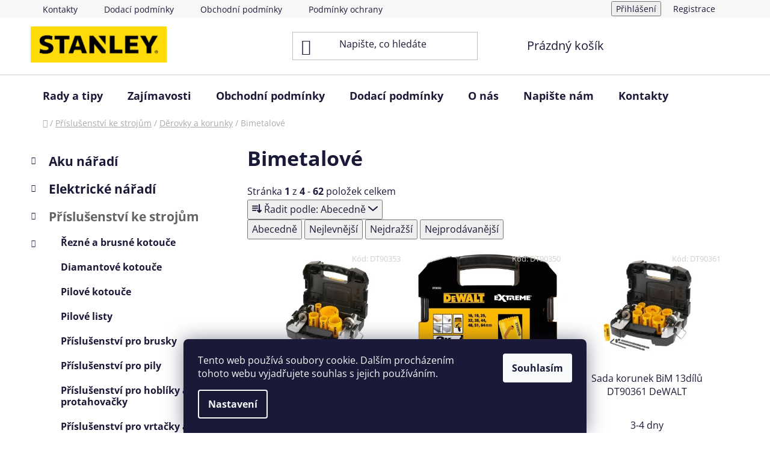

--- FILE ---
content_type: text/html; charset=utf-8
request_url: https://www.stanley-works.cz/bimetalove/
body_size: 26142
content:
<!doctype html><html lang="cs" dir="ltr" class="header-background-light external-fonts-loaded"><head><meta charset="utf-8" /><meta name="viewport" content="width=device-width,initial-scale=1" /><title>Bimetalové - STANLEY a DeWALT</title><link rel="preconnect" href="https://cdn.myshoptet.com" /><link rel="dns-prefetch" href="https://cdn.myshoptet.com" /><link rel="preload" href="https://cdn.myshoptet.com/prj/dist/master/cms/libs/jquery/jquery-1.11.3.min.js" as="script" /><link href="https://cdn.myshoptet.com/prj/dist/master/cms/templates/frontend_templates/shared/css/font-face/open-sans.css" rel="stylesheet"><link href="https://cdn.myshoptet.com/prj/dist/master/shop/dist/font-shoptet-13.css.3c47e30adfa2e9e2683b.css" rel="stylesheet"><script>
dataLayer = [];
dataLayer.push({'shoptet' : {
    "pageId": 882,
    "pageType": "category",
    "currency": "CZK",
    "currencyInfo": {
        "decimalSeparator": ",",
        "exchangeRate": 1,
        "priceDecimalPlaces": 0,
        "symbol": "K\u010d",
        "symbolLeft": 0,
        "thousandSeparator": " "
    },
    "language": "cs",
    "projectId": 168229,
    "category": {
        "guid": "cdb9447d-6ccc-11e9-beb1-002590dad85e",
        "path": "P\u0159\u00edslu\u0161enstv\u00ed ke stroj\u016fm | D\u011brovky a korunky | Bimetalov\u00e9",
        "parentCategoryGuid": "cdb93f9c-6ccc-11e9-beb1-002590dad85e"
    },
    "cartInfo": {
        "id": null,
        "freeShipping": false,
        "freeShippingFrom": 10000,
        "leftToFreeGift": {
            "formattedPrice": "2 999 K\u010d",
            "priceLeft": 2999
        },
        "freeGift": false,
        "leftToFreeShipping": {
            "priceLeft": 10000,
            "dependOnRegion": 0,
            "formattedPrice": "10 000 K\u010d"
        },
        "discountCoupon": [],
        "getNoBillingShippingPrice": {
            "withoutVat": 0,
            "vat": 0,
            "withVat": 0
        },
        "cartItems": [],
        "taxMode": "ORDINARY"
    },
    "cart": [],
    "customer": {
        "priceRatio": 1,
        "priceListId": 1,
        "groupId": null,
        "registered": false,
        "mainAccount": false
    }
}});
dataLayer.push({'cookie_consent' : {
    "marketing": "denied",
    "analytics": "denied"
}});
document.addEventListener('DOMContentLoaded', function() {
    shoptet.consent.onAccept(function(agreements) {
        if (agreements.length == 0) {
            return;
        }
        dataLayer.push({
            'cookie_consent' : {
                'marketing' : (agreements.includes(shoptet.config.cookiesConsentOptPersonalisation)
                    ? 'granted' : 'denied'),
                'analytics': (agreements.includes(shoptet.config.cookiesConsentOptAnalytics)
                    ? 'granted' : 'denied')
            },
            'event': 'cookie_consent'
        });
    });
});
</script>
<meta property="og:type" content="website"><meta property="og:site_name" content="stanley-works.cz"><meta property="og:url" content="https://www.stanley-works.cz/bimetalove/"><meta property="og:title" content="Bimetalové - STANLEY a DeWALT"><meta name="author" content="STANLEY a DeWALT"><meta name="web_author" content="Shoptet.cz"><meta name="dcterms.rightsHolder" content="www.stanley-works.cz"><meta name="robots" content="index,follow"><meta property="og:image" content="https://cdn.myshoptet.com/usr/www.stanley-works.cz/user/logos/stanley.jpg?t=1768724535"><meta property="og:description" content="Bimetalové, STANLEY a DeWALT"><meta name="description" content="Bimetalové, STANLEY a DeWALT"><style>:root {--color-primary: #656565;--color-primary-h: 0;--color-primary-s: 0%;--color-primary-l: 40%;--color-primary-hover: #343434;--color-primary-hover-h: 0;--color-primary-hover-s: 0%;--color-primary-hover-l: 20%;--color-secondary: #e8cd21;--color-secondary-h: 52;--color-secondary-s: 81%;--color-secondary-l: 52%;--color-secondary-hover: #f3e97c;--color-secondary-hover-h: 55;--color-secondary-hover-s: 83%;--color-secondary-hover-l: 72%;--color-tertiary: #000000;--color-tertiary-h: 0;--color-tertiary-s: 0%;--color-tertiary-l: 0%;--color-tertiary-hover: #000000;--color-tertiary-hover-h: 0;--color-tertiary-hover-s: 0%;--color-tertiary-hover-l: 0%;--color-header-background: #ffffff;--template-font: "Open Sans";--template-headings-font: "Open Sans";--header-background-url: none;--cookies-notice-background: #1A1937;--cookies-notice-color: #F8FAFB;--cookies-notice-button-hover: #f5f5f5;--cookies-notice-link-hover: #27263f;--templates-update-management-preview-mode-content: "Náhled aktualizací šablony je aktivní pro váš prohlížeč."}</style>
    
    <link href="https://cdn.myshoptet.com/prj/dist/master/shop/dist/main-13.less.96035efb4db1532b3cd7.css" rel="stylesheet" />
            <link href="https://cdn.myshoptet.com/prj/dist/master/shop/dist/mobile-header-v1-13.less.629f2f48911e67d0188c.css" rel="stylesheet" />
    
<link rel="next" href="/bimetalove/strana-2/" />    <script>var shoptet = shoptet || {};</script>
    <script src="https://cdn.myshoptet.com/prj/dist/master/shop/dist/main-3g-header.js.05f199e7fd2450312de2.js"></script>
<!-- User include --><!-- api 473(125) html code header -->

                <style>
                    #order-billing-methods .radio-wrapper[data-guid="77373960-6910-11ef-9887-9ebe9e632c0e"]:not(.cgapplepay), #order-billing-methods .radio-wrapper[data-guid="774176f9-6910-11ef-9887-9ebe9e632c0e"]:not(.cggooglepay) {
                        display: none;
                    }
                </style>
                <script type="text/javascript">
                    document.addEventListener('DOMContentLoaded', function() {
                        if (getShoptetDataLayer('pageType') === 'billingAndShipping') {
                            
                try {
                    if (window.ApplePaySession && window.ApplePaySession.canMakePayments()) {
                        document.querySelector('#order-billing-methods .radio-wrapper[data-guid="77373960-6910-11ef-9887-9ebe9e632c0e"]').classList.add('cgapplepay');
                    }
                } catch (err) {} 
            
                            
                const cgBaseCardPaymentMethod = {
                        type: 'CARD',
                        parameters: {
                            allowedAuthMethods: ["PAN_ONLY", "CRYPTOGRAM_3DS"],
                            allowedCardNetworks: [/*"AMEX", "DISCOVER", "INTERAC", "JCB",*/ "MASTERCARD", "VISA"]
                        }
                };
                
                function cgLoadScript(src, callback)
                {
                    var s,
                        r,
                        t;
                    r = false;
                    s = document.createElement('script');
                    s.type = 'text/javascript';
                    s.src = src;
                    s.onload = s.onreadystatechange = function() {
                        if ( !r && (!this.readyState || this.readyState == 'complete') )
                        {
                            r = true;
                            callback();
                        }
                    };
                    t = document.getElementsByTagName('script')[0];
                    t.parentNode.insertBefore(s, t);
                } 
                
                function cgGetGoogleIsReadyToPayRequest() {
                    return Object.assign(
                        {},
                        {
                            apiVersion: 2,
                            apiVersionMinor: 0
                        },
                        {
                            allowedPaymentMethods: [cgBaseCardPaymentMethod]
                        }
                    );
                }

                function onCgGooglePayLoaded() {
                    let paymentsClient = new google.payments.api.PaymentsClient({environment: 'PRODUCTION'});
                    paymentsClient.isReadyToPay(cgGetGoogleIsReadyToPayRequest()).then(function(response) {
                        if (response.result) {
                            document.querySelector('#order-billing-methods .radio-wrapper[data-guid="774176f9-6910-11ef-9887-9ebe9e632c0e"]').classList.add('cggooglepay');	 	 	 	 	 
                        }
                    })
                    .catch(function(err) {});
                }
                
                cgLoadScript('https://pay.google.com/gp/p/js/pay.js', onCgGooglePayLoaded);
            
                        }
                    });
                </script> 
                
<!-- project html code header -->
<link rel="apple-touch-icon" sizes="180x180" href="/user/documents/apple-touch-icon.png">
<link rel="icon" type="image/png" sizes="32x32" href="/user/documents/favicon-32x32.png">
<link rel="icon" type="image/png" sizes="16x16" href="/user/documents/favicon-16x16.png">
<link rel="manifest" href="/user/documents/site.webmanifest">
<link rel="mask-icon" href="/user/documents/safari-pinned-tab.svg" color="#5bbad5">
<link rel="shortcut icon" href="/user/documents/favicon.ico">
<meta name="msapplication-TileColor" content="#da532c">
<meta name="msapplication-config" content="/user/documents/browserconfig.xml">
<meta name="theme-color" content="#ffffff">
<!-- /User include --><link rel="canonical" href="https://www.stanley-works.cz/bimetalove/" />    <script>
        var _hwq = _hwq || [];
        _hwq.push(['setKey', '198A7316F8194104D0D3D1640FEAFEC4']);
        _hwq.push(['setTopPos', '0']);
        _hwq.push(['showWidget', '21']);
        (function() {
            var ho = document.createElement('script');
            ho.src = 'https://cz.im9.cz/direct/i/gjs.php?n=wdgt&sak=198A7316F8194104D0D3D1640FEAFEC4';
            var s = document.getElementsByTagName('script')[0]; s.parentNode.insertBefore(ho, s);
        })();
    </script>
    <!-- Global site tag (gtag.js) - Google Analytics -->
    <script async src="https://www.googletagmanager.com/gtag/js?id=G-FGLGWQJ8QF"></script>
    <script>
        
        window.dataLayer = window.dataLayer || [];
        function gtag(){dataLayer.push(arguments);}
        

                    console.debug('default consent data');

            gtag('consent', 'default', {"ad_storage":"denied","analytics_storage":"denied","ad_user_data":"denied","ad_personalization":"denied","wait_for_update":500});
            dataLayer.push({
                'event': 'default_consent'
            });
        
        gtag('js', new Date());

                gtag('config', 'UA-104984988-1', { 'groups': "UA" });
        
                gtag('config', 'G-FGLGWQJ8QF', {"groups":"GA4","send_page_view":false,"content_group":"category","currency":"CZK","page_language":"cs"});
        
                gtag('config', 'AW-434896132');
        
        
        
        
        
                    gtag('event', 'page_view', {"send_to":"GA4","page_language":"cs","content_group":"category","currency":"CZK"});
        
        
        
        
        
        
        
        
        
        
        
        
        
        document.addEventListener('DOMContentLoaded', function() {
            if (typeof shoptet.tracking !== 'undefined') {
                for (var id in shoptet.tracking.bannersList) {
                    gtag('event', 'view_promotion', {
                        "send_to": "UA",
                        "promotions": [
                            {
                                "id": shoptet.tracking.bannersList[id].id,
                                "name": shoptet.tracking.bannersList[id].name,
                                "position": shoptet.tracking.bannersList[id].position
                            }
                        ]
                    });
                }
            }

            shoptet.consent.onAccept(function(agreements) {
                if (agreements.length !== 0) {
                    console.debug('gtag consent accept');
                    var gtagConsentPayload =  {
                        'ad_storage': agreements.includes(shoptet.config.cookiesConsentOptPersonalisation)
                            ? 'granted' : 'denied',
                        'analytics_storage': agreements.includes(shoptet.config.cookiesConsentOptAnalytics)
                            ? 'granted' : 'denied',
                                                                                                'ad_user_data': agreements.includes(shoptet.config.cookiesConsentOptPersonalisation)
                            ? 'granted' : 'denied',
                        'ad_personalization': agreements.includes(shoptet.config.cookiesConsentOptPersonalisation)
                            ? 'granted' : 'denied',
                        };
                    console.debug('update consent data', gtagConsentPayload);
                    gtag('consent', 'update', gtagConsentPayload);
                    dataLayer.push(
                        { 'event': 'update_consent' }
                    );
                }
            });
        });
    </script>
</head><body class="desktop id-882 in-bimetalove template-13 type-category multiple-columns-body columns-3 smart-labels-active ums_forms_redesign--off ums_a11y_category_page--on ums_discussion_rating_forms--off ums_flags_display_unification--on ums_a11y_login--on mobile-header-version-1"><noscript>
    <style>
        #header {
            padding-top: 0;
            position: relative !important;
            top: 0;
        }
        .header-navigation {
            position: relative !important;
        }
        .overall-wrapper {
            margin: 0 !important;
        }
        body:not(.ready) {
            visibility: visible !important;
        }
    </style>
    <div class="no-javascript">
        <div class="no-javascript__title">Musíte změnit nastavení vašeho prohlížeče</div>
        <div class="no-javascript__text">Podívejte se na: <a href="https://www.google.com/support/bin/answer.py?answer=23852">Jak povolit JavaScript ve vašem prohlížeči</a>.</div>
        <div class="no-javascript__text">Pokud používáte software na blokování reklam, může být nutné povolit JavaScript z této stránky.</div>
        <div class="no-javascript__text">Děkujeme.</div>
    </div>
</noscript>

        <div id="fb-root"></div>
        <script>
            window.fbAsyncInit = function() {
                FB.init({
//                    appId            : 'your-app-id',
                    autoLogAppEvents : true,
                    xfbml            : true,
                    version          : 'v19.0'
                });
            };
        </script>
        <script async defer crossorigin="anonymous" src="https://connect.facebook.net/cs_CZ/sdk.js"></script>    <div class="siteCookies siteCookies--bottom siteCookies--dark js-siteCookies" role="dialog" data-testid="cookiesPopup" data-nosnippet>
        <div class="siteCookies__form">
            <div class="siteCookies__content">
                <div class="siteCookies__text">
                    Tento web používá soubory cookie. Dalším procházením tohoto webu vyjadřujete souhlas s jejich používáním.
                </div>
                <p class="siteCookies__links">
                    <button class="siteCookies__link js-cookies-settings" aria-label="Nastavení cookies" data-testid="cookiesSettings">Nastavení</button>
                </p>
            </div>
            <div class="siteCookies__buttonWrap">
                                <button class="siteCookies__button js-cookiesConsentSubmit" value="all" aria-label="Přijmout cookies" data-testid="buttonCookiesAccept">Souhlasím</button>
            </div>
        </div>
        <script>
            document.addEventListener("DOMContentLoaded", () => {
                const siteCookies = document.querySelector('.js-siteCookies');
                document.addEventListener("scroll", shoptet.common.throttle(() => {
                    const st = document.documentElement.scrollTop;
                    if (st > 1) {
                        siteCookies.classList.add('siteCookies--scrolled');
                    } else {
                        siteCookies.classList.remove('siteCookies--scrolled');
                    }
                }, 100));
            });
        </script>
    </div>
<a href="#content" class="skip-link sr-only">Přejít na obsah</a><div class="overall-wrapper"><div class="user-action"><div class="container">
    <div class="user-action-in">
                    <div id="login" class="user-action-login popup-widget login-widget" role="dialog" aria-labelledby="loginHeading">
        <div class="popup-widget-inner">
                            <h2 id="loginHeading">Přihlášení k vašemu účtu</h2><div id="customerLogin"><form action="/action/Customer/Login/" method="post" id="formLoginIncluded" class="csrf-enabled formLogin" data-testid="formLogin"><input type="hidden" name="referer" value="" /><div class="form-group"><div class="input-wrapper email js-validated-element-wrapper no-label"><input type="email" name="email" class="form-control" autofocus placeholder="E-mailová adresa (např. jan@novak.cz)" data-testid="inputEmail" autocomplete="email" required /></div></div><div class="form-group"><div class="input-wrapper password js-validated-element-wrapper no-label"><input type="password" name="password" class="form-control" placeholder="Heslo" data-testid="inputPassword" autocomplete="current-password" required /><span class="no-display">Nemůžete vyplnit toto pole</span><input type="text" name="surname" value="" class="no-display" /></div></div><div class="form-group"><div class="login-wrapper"><button type="submit" class="btn btn-secondary btn-text btn-login" data-testid="buttonSubmit">Přihlásit se</button><div class="password-helper"><a href="/registrace/" data-testid="signup" rel="nofollow">Nová registrace</a><a href="/klient/zapomenute-heslo/" rel="nofollow">Zapomenuté heslo</a></div></div></div><div class="social-login-buttons"><div class="social-login-buttons-divider"><span>nebo</span></div><div class="form-group"><a href="/action/Social/login/?provider=Seznam" class="login-btn seznam" rel="nofollow"><span class="login-seznam-icon"></span><strong>Přihlásit se přes Seznam</strong></a></div></div></form>
</div>                    </div>
    </div>

                <div id="cart-widget" class="user-action-cart popup-widget cart-widget loader-wrapper" data-testid="popupCartWidget" role="dialog" aria-hidden="true">
            <div class="popup-widget-inner cart-widget-inner place-cart-here">
                <div class="loader-overlay">
                    <div class="loader"></div>
                </div>
            </div>
        </div>
    </div>
</div>
</div><div class="top-navigation-bar" data-testid="topNavigationBar">

    <div class="container">

                            <div class="top-navigation-menu">
                <ul class="top-navigation-bar-menu">
                                            <li class="top-navigation-menu-item-29">
                            <a href="/kontakty/" title="Kontakty">Kontakty</a>
                        </li>
                                            <li class="top-navigation-menu-item-27">
                            <a href="/dodaci-podminky/" title="Dodací podmínky">Dodací podmínky</a>
                        </li>
                                            <li class="top-navigation-menu-item-39">
                            <a href="/obchodni-podminky/" title="Obchodní podmínky">Obchodní podmínky</a>
                        </li>
                                            <li class="top-navigation-menu-item-1477">
                            <a href="/podminky-ochrany-osobnich-udaju/" title="Podmínky ochrany osobních údajů">Podmínky ochrany osobních údajů</a>
                        </li>
                                            <li class="top-navigation-menu-item-1774">
                            <a href="/reklamace-a-vraceni-zbozi/" title="Reklamace a vrácení zboží">Reklamace a vrácení zboží</a>
                        </li>
                                            <li class="top-navigation-menu-item-1489">
                            <a href="/o-nas/" title="O nás">O nás</a>
                        </li>
                                    </ul>
                <div class="top-navigation-menu-trigger">Více</div>
                <ul class="top-navigation-bar-menu-helper"></ul>
            </div>
        
        <div class="top-navigation-tools">
                        <button class="top-nav-button top-nav-button-login toggle-window" type="button" data-target="login" aria-haspopup="dialog" aria-controls="login" aria-expanded="false" data-testid="signin"><span>Přihlášení</span></button>
    <a href="/registrace/" class="top-nav-button top-nav-button-register" data-testid="headerSignup">Registrace</a>
        </div>

    </div>

</div>
<header id="header">
        <div class="header-top">
            <div class="container navigation-wrapper header-top-wrapper">
                <div class="site-name"><a href="/" data-testid="linkWebsiteLogo"><img src="https://cdn.myshoptet.com/usr/www.stanley-works.cz/user/logos/stanley.jpg" alt="STANLEY a DeWALT" fetchpriority="low" /></a></div>                <div class="search" itemscope itemtype="https://schema.org/WebSite">
                    <meta itemprop="headline" content="Bimetalové"/><meta itemprop="url" content="https://www.stanley-works.cz"/><meta itemprop="text" content="Bimetalové, STANLEY a DeWALT"/>                    <form action="/action/ProductSearch/prepareString/" method="post"
    id="formSearchForm" class="search-form compact-form js-search-main"
    itemprop="potentialAction" itemscope itemtype="https://schema.org/SearchAction" data-testid="searchForm">
    <fieldset>
        <meta itemprop="target"
            content="https://www.stanley-works.cz/vyhledavani/?string={string}"/>
        <input type="hidden" name="language" value="cs"/>
        
            
    <span class="search-input-icon" aria-hidden="true"></span>

<input
    type="search"
    name="string"
        class="query-input form-control search-input js-search-input"
    placeholder="Napište, co hledáte"
    autocomplete="off"
    required
    itemprop="query-input"
    aria-label="Vyhledávání"
    data-testid="searchInput"
>
            <button type="submit" class="btn btn-default search-button" data-testid="searchBtn">Hledat</button>
        
    </fieldset>
</form>
                </div>
                <div class="navigation-buttons">
                    <a href="#" class="toggle-window" data-target="search" data-testid="linkSearchIcon"><span class="sr-only">Hledat</span></a>
                        
    <a href="/kosik/" class="btn btn-icon toggle-window cart-count" data-target="cart" data-hover="true" data-redirect="true" data-testid="headerCart" rel="nofollow" aria-haspopup="dialog" aria-expanded="false" aria-controls="cart-widget">
        
                <span class="sr-only">Nákupní košík</span>
        
            <span class="cart-price visible-lg-inline-block" data-testid="headerCartPrice">
                                    Prázdný košík                            </span>
        
    
            </a>
                    <a href="#" class="toggle-window" data-target="navigation" data-testid="hamburgerMenu"></a>
                </div>
            </div>
        </div>
        <div class="header-bottom">
            <div class="container navigation-wrapper header-bottom-wrapper js-navigation-container">
                <nav id="navigation" aria-label="Hlavní menu" data-collapsible="true"><div class="navigation-in menu"><ul class="menu-level-1" role="menubar" data-testid="headerMenuItems"><li class="menu-item-1548" role="none"><a href="/rady-a-tipy/" data-testid="headerMenuItem" role="menuitem" aria-expanded="false"><b>Rady a tipy</b></a></li>
<li class="menu-item-1658" role="none"><a href="/zajimavosti/" data-testid="headerMenuItem" role="menuitem" aria-expanded="false"><b>Zajímavosti</b></a></li>
<li class="menu-item-39" role="none"><a href="/obchodni-podminky/" data-testid="headerMenuItem" role="menuitem" aria-expanded="false"><b>Obchodní podmínky</b></a></li>
<li class="menu-item-27" role="none"><a href="/dodaci-podminky/" data-testid="headerMenuItem" role="menuitem" aria-expanded="false"><b>Dodací podmínky</b></a></li>
<li class="menu-item-1489" role="none"><a href="/o-nas/" data-testid="headerMenuItem" role="menuitem" aria-expanded="false"><b>O nás</b></a></li>
<li class="menu-item--6" role="none"><a href="/napiste-nam/" data-testid="headerMenuItem" role="menuitem" aria-expanded="false"><b>Napište nám</b></a></li>
<li class="menu-item-29" role="none"><a href="/kontakty/" data-testid="headerMenuItem" role="menuitem" aria-expanded="false"><b>Kontakty</b></a></li>
<li class="appended-category menu-item-684 ext" role="none"><a href="/aku-naradi/"><b>Aku nářadí</b><span class="submenu-arrow" role="menuitem"></span></a><ul class="menu-level-2 menu-level-2-appended" role="menu"><li class="menu-item-699" role="none"><a href="/aku-pily/" data-testid="headerMenuItem" role="menuitem"><span>Aku Pily</span></a></li><li class="menu-item-687" role="none"><a href="/aku-brusky/" data-testid="headerMenuItem" role="menuitem"><span>Aku Brusky</span></a></li><li class="menu-item-1444" role="none"><a href="/aku-nuzky-2/" data-testid="headerMenuItem" role="menuitem"><span>Aku nůžky</span></a></li><li class="menu-item-690" role="none"><a href="/aku-hrebikovacky-a-sponkovacky/" data-testid="headerMenuItem" role="menuitem"><span>Aku Hřebíkovačky a sponkovačky</span></a></li><li class="menu-item-693" role="none"><a href="/aku-hobliky/" data-testid="headerMenuItem" role="menuitem"><span>Aku Hoblíky</span></a></li><li class="menu-item-696" role="none"><a href="/aku-kladiva/" data-testid="headerMenuItem" role="menuitem"><span>Aku Kladiva</span></a></li><li class="menu-item-702" role="none"><a href="/aku-radia/" data-testid="headerMenuItem" role="menuitem"><span>Aku Rádia</span></a></li><li class="menu-item-705" role="none"><a href="/aku-svitilny/" data-testid="headerMenuItem" role="menuitem"><span>Aku Svítilny</span></a></li><li class="menu-item-756" role="none"><a href="/aku-utahovaky/" data-testid="headerMenuItem" role="menuitem"><span>Aku Utahováky</span></a></li><li class="menu-item-708" role="none"><a href="/aku-uhlove-vrtacky/" data-testid="headerMenuItem" role="menuitem"><span>Aku Úhlové vrtačky</span></a></li><li class="menu-item-711" role="none"><a href="/aku-vrtacky-priklepove/" data-testid="headerMenuItem" role="menuitem"><span>Aku Vrtačky příklepové</span></a></li><li class="menu-item-714" role="none"><a href="/aku-vrtacky-sroubovaky/" data-testid="headerMenuItem" role="menuitem"><span>Aku Vrtačky / Šroubováky</span></a></li><li class="menu-item-717" role="none"><a href="/aku-sroubovaky-sadrokartonarske/" data-testid="headerMenuItem" role="menuitem"><span>Aku Šroubováky sádrokartonářské</span></a></li><li class="menu-item-720" role="none"><a href="/aku-vysavace/" data-testid="headerMenuItem" role="menuitem"><span>Aku Vysavače</span></a></li><li class="menu-item-723" role="none"><a href="/aku-kombinovane-sady/" data-testid="headerMenuItem" role="menuitem"><span>Aku Kombinované sady</span></a></li><li class="menu-item-726" role="none"><a href="/aku-zahradni-stroje/" data-testid="headerMenuItem" role="menuitem"><span>Aku Zahradní stroje</span></a></li><li class="menu-item-729" role="none"><a href="/aku-vytlacovaci-pistole/" data-testid="headerMenuItem" role="menuitem"><span>Aku Vytlačovací pistole</span></a></li><li class="menu-item-735" role="none"><a href="/akumulatory-a-nabijecky/" data-testid="headerMenuItem" role="menuitem"><span>Akumulátory a nabíječky</span></a></li><li class="menu-item-1575" role="none"><a href="/aku-horkovzdusne-pistole/" data-testid="headerMenuItem" role="menuitem"><span>Aku horkovzdušné pistole</span></a></li><li class="menu-item-1806" role="none"><a href="/aku-frezky/" data-testid="headerMenuItem" role="menuitem"><span>Aku Frézky</span></a></li><li class="menu-item-1818" role="none"><a href="/aku-racny/" data-testid="headerMenuItem" role="menuitem"><span>Aku Ráčny</span></a></li><li class="menu-item-1497" role="none"><a href="/aku/" data-testid="headerMenuItem" role="menuitem"><span>Aku Kompresory</span></a></li><li class="menu-item-1821" role="none"><a href="/aku-lesticky/" data-testid="headerMenuItem" role="menuitem"><span>Aku Leštičky</span></a></li><li class="menu-item-1824" role="none"><a href="/aku-nytovaci-kleste/" data-testid="headerMenuItem" role="menuitem"><span>Aku nýtovací kleště</span></a></li><li class="menu-item-1912" role="none"><a href="/ostatni-2/" data-testid="headerMenuItem" role="menuitem"><span>Ostatní</span></a></li></ul></li><li class="appended-category menu-item-771 ext" role="none"><a href="/elektricke-naradi/"><b>Elektrické nářadí</b><span class="submenu-arrow" role="menuitem"></span></a><ul class="menu-level-2 menu-level-2-appended" role="menu"><li class="menu-item-774" role="none"><a href="/kladiva/" data-testid="headerMenuItem" role="menuitem"><span>Kladiva</span></a></li><li class="menu-item-780" role="none"><a href="/brusky-uhlove/" data-testid="headerMenuItem" role="menuitem"><span>Brusky úhlové</span></a></li><li class="menu-item-783" role="none"><a href="/brusky-vibracni--excentricke/" data-testid="headerMenuItem" role="menuitem"><span>Brusky vibrační, excentrické</span></a></li><li class="menu-item-786" role="none"><a href="/hobliky-a-protahovacky/" data-testid="headerMenuItem" role="menuitem"><span>Hoblíky a Protahovačky</span></a></li><li class="menu-item-792" role="none"><a href="/horkovzdusne-pistole/" data-testid="headerMenuItem" role="menuitem"><span>Horkovzdušné pistole</span></a></li><li class="menu-item-795" role="none"><a href="/frezky/" data-testid="headerMenuItem" role="menuitem"><span>Frézky</span></a></li><li class="menu-item-798" role="none"><a href="/pily-rozbrusovaci-na-kov/" data-testid="headerMenuItem" role="menuitem"><span>Pily rozbrušovací na kov</span></a></li><li class="menu-item-801" role="none"><a href="/lesticky/" data-testid="headerMenuItem" role="menuitem"><span>Leštičky</span></a></li><li class="menu-item-804" role="none"><a href="/pily-primocare-a-mecove/" data-testid="headerMenuItem" role="menuitem"><span>Pily přímočaré a mečové</span></a></li><li class="menu-item-807" role="none"><a href="/vrtacky--michadla/" data-testid="headerMenuItem" role="menuitem"><span>Vrtačky, míchadla</span></a></li><li class="menu-item-810" role="none"><a href="/pily-stavebni/" data-testid="headerMenuItem" role="menuitem"><span>Pily stavební</span></a></li><li class="menu-item-813" role="none"><a href="/pily-pokosove/" data-testid="headerMenuItem" role="menuitem"><span>Pily pokosové</span></a></li><li class="menu-item-816" role="none"><a href="/pily-kotoucove/" data-testid="headerMenuItem" role="menuitem"><span>Pily kotoučové</span></a></li><li class="menu-item-819" role="none"><a href="/brusky-prime/" data-testid="headerMenuItem" role="menuitem"><span>Brusky přímé</span></a></li><li class="menu-item-822" role="none"><a href="/utahovaky-razove/" data-testid="headerMenuItem" role="menuitem"><span>Utahováky rázové</span></a></li><li class="menu-item-825" role="none"><a href="/vysavace/" data-testid="headerMenuItem" role="menuitem"><span>Vysavače</span></a></li><li class="menu-item-1703" role="none"><a href="/brusky-stolni-a-pasove/" data-testid="headerMenuItem" role="menuitem"><span>Brusky stolní a pásové</span></a></li><li class="menu-item-1809" role="none"><a href="/sponkovaci-a-hrebikovaci-pistole/" data-testid="headerMenuItem" role="menuitem"><span>Sponkovací a hřebíkovací pistole</span></a></li></ul></li><li class="appended-category menu-item-831 ext" role="none"><a href="/prislusenstvi-ke-strojum/"><b>Příslušenství ke strojům</b><span class="submenu-arrow" role="menuitem"></span></a><ul class="menu-level-2 menu-level-2-appended" role="menu"><li class="menu-item-855" role="none"><a href="/rezne-a-brusne-kotouce/" data-testid="headerMenuItem" role="menuitem"><span>Řezné a brusné kotouče</span></a></li><li class="menu-item-834" role="none"><a href="/diamantove-kotouce/" data-testid="headerMenuItem" role="menuitem"><span>Diamantové kotouče</span></a></li><li class="menu-item-837" role="none"><a href="/pilove-kotouce/" data-testid="headerMenuItem" role="menuitem"><span>Pilové kotouče</span></a></li><li class="menu-item-840" role="none"><a href="/pilove-listy/" data-testid="headerMenuItem" role="menuitem"><span>Pilové listy</span></a></li><li class="menu-item-1670" role="none"><a href="/prislusenstvi-pro-brusky/" data-testid="headerMenuItem" role="menuitem"><span>Příslušenství pro brusky</span></a></li><li class="menu-item-846" role="none"><a href="/prislusenstvi-pro-pily/" data-testid="headerMenuItem" role="menuitem"><span>Příslušenství pro pily</span></a></li><li class="menu-item-843" role="none"><a href="/prislusenstvi-pro-hobliky-a-protahovacky/" data-testid="headerMenuItem" role="menuitem"><span>Příslušenství pro hoblíky a protahovačky</span></a></li><li class="menu-item-849" role="none"><a href="/prislusenstvi-pro-vrtacky-a-kladiva/" data-testid="headerMenuItem" role="menuitem"><span>Příslušenství pro vrtačky a kladiva</span></a></li><li class="menu-item-873" role="none"><a href="/vrtani-a-sekani/" data-testid="headerMenuItem" role="menuitem"><span>Vrtání a sekání</span></a></li><li class="menu-item-876" role="none"><a href="/derovky-a-korunky/" data-testid="headerMenuItem" role="menuitem"><span>Děrovky a korunky</span></a></li><li class="menu-item-852" role="none"><a href="/prislusenstvi-pro-vysavace/" data-testid="headerMenuItem" role="menuitem"><span>Příslušenství pro vysavače</span></a></li><li class="menu-item-1512" role="none"><a href="/prislusenstvi-pro-razove-utahovaky/" data-testid="headerMenuItem" role="menuitem"><span>Příslušenství pro rázové utahováky</span></a></li><li class="menu-item-870" role="none"><a href="/ulozne-systemy/" data-testid="headerMenuItem" role="menuitem"><span>Úložné systémy</span></a></li><li class="menu-item-1664" role="none"><a href="/brusne-papiry/" data-testid="headerMenuItem" role="menuitem"><span>Brusné papíry</span></a></li><li class="menu-item-1795" role="none"><a href="/bity-a-sady-bitu-2/" data-testid="headerMenuItem" role="menuitem"><span>Bity a sady bitů</span></a></li><li class="menu-item-1812" role="none"><a href="/frezy-a-prislusenstvi/" data-testid="headerMenuItem" role="menuitem"><span>Frézy a příslušenství</span></a></li><li class="menu-item-1881" role="none"><a href="/prislusenstvi-pro-sadrokartonarske-sroubovaky/" data-testid="headerMenuItem" role="menuitem"><span>Příslušenství pro sádrokartonářské šroubováky</span></a></li><li class="menu-item-1902" role="none"><a href="/prislusenstvi-pro-oscilacni-brusku-2/" data-testid="headerMenuItem" role="menuitem"><span>Příslušenství pro oscilační brusku</span></a></li><li class="menu-item-1924" role="none"><a href="/prislusenstvi-pro-frezky/" data-testid="headerMenuItem" role="menuitem"><span>Příslušenství pro frézky</span></a></li><li class="menu-item-1927" role="none"><a href="/prislusenstvi-pro-nytovaci-naradi/" data-testid="headerMenuItem" role="menuitem"><span>Příslušenství pro nýtovací nářadí</span></a></li><li class="menu-item-1851" role="none"><a href="/prislusenstvi-pro-retezove-pily/" data-testid="headerMenuItem" role="menuitem"><span>Příslušenství pro řetězové pily</span></a></li><li class="menu-item-1963" role="none"><a href="/pro-zahradni-stroje-2/" data-testid="headerMenuItem" role="menuitem"><span>Pro zahradní stroje</span></a></li></ul></li><li class="appended-category menu-item-1191 ext" role="none"><a href="/gola-naradi/"><b>Gola nářadí</b><span class="submenu-arrow" role="menuitem"></span></a><ul class="menu-level-2 menu-level-2-appended" role="menu"><li class="menu-item-1206" role="none"><a href="/racny-a-ovladace/" data-testid="headerMenuItem" role="menuitem"><span>Ráčny a ovladače</span></a></li><li class="menu-item-1209" role="none"><a href="/sady-gola/" data-testid="headerMenuItem" role="menuitem"><span>Sady Gola</span></a></li><li class="menu-item-1848" role="none"><a href="/momentove-naradi/" data-testid="headerMenuItem" role="menuitem"><span>Momentové klíče</span></a></li><li class="menu-item-1212" role="none"><a href="/sady-klicu/" data-testid="headerMenuItem" role="menuitem"><span>Sady klíčů</span></a></li><li class="menu-item-1747" role="none"><a href="/klice-2/" data-testid="headerMenuItem" role="menuitem"><span>Klíče</span></a></li></ul></li><li class="appended-category menu-item-933 ext" role="none"><a href="/hrebikovacky-a-sponkovacky/"><b>Hřebíkovačky a sponkovačky</b><span class="submenu-arrow" role="menuitem"></span></a><ul class="menu-level-2 menu-level-2-appended" role="menu"><li class="menu-item-1308" role="none"><a href="/hrebikovacky-akumulatorove/" data-testid="headerMenuItem" role="menuitem"><span>Hřebíkovačky Akumulátorové</span></a></li><li class="menu-item-945" role="none"><a href="/hrebikovacky/" data-testid="headerMenuItem" role="menuitem"><span>Hřebíkovačky</span></a></li><li class="menu-item-948" role="none"><a href="/hrebikovacky-truhlarske/" data-testid="headerMenuItem" role="menuitem"><span>Hřebíkovačky Truhlářské</span></a></li><li class="menu-item-951" role="none"><a href="/sponkovacky/" data-testid="headerMenuItem" role="menuitem"><span>Sponkovačky</span></a></li><li class="menu-item-939" role="none"><a href="/sesivacky-kartonu/" data-testid="headerMenuItem" role="menuitem"><span>Sešívačky kartonů</span></a></li><li class="menu-item-942" role="none"><a href="/nastroje-na-c-krouzky/" data-testid="headerMenuItem" role="menuitem"><span>Nástroje na C-kroužky</span></a></li><li class="menu-item-957" role="none"><a href="/sponkovacky-mechanicke/" data-testid="headerMenuItem" role="menuitem"><span>Sponkovačky mechanické</span></a></li><li class="menu-item-954" role="none"><a href="/ostatni/" data-testid="headerMenuItem" role="menuitem"><span>Ostatní</span></a></li></ul></li><li class="appended-category menu-item-963 ext" role="none"><a href="/hrebiky-a-sponky-bostitch/"><b>Hřebíky a sponky BOSTITCH</b><span class="submenu-arrow" role="menuitem"></span></a><ul class="menu-level-2 menu-level-2-appended" role="menu"><li class="menu-item-966" role="none"><a href="/c-krouzky/" data-testid="headerMenuItem" role="menuitem"><span>C kroužky</span></a></li><li class="menu-item-969" role="none"><a href="/hrebicky-kolarske-bt13/" data-testid="headerMenuItem" role="menuitem"><span>Hřebíčky kolářské BT13...</span></a></li><li class="menu-item-972" role="none"><a href="/hrebicky-kolarske-fn15/" data-testid="headerMenuItem" role="menuitem"><span>Hřebíčky kolářské FN15...</span></a></li><li class="menu-item-975" role="none"><a href="/hrebicky-kolarske-sb16/" data-testid="headerMenuItem" role="menuitem"><span>Hřebíčky kolářské SB16...</span></a></li><li class="menu-item-1827" role="none"><a href="/hrebicky-kolarske-dnba/" data-testid="headerMenuItem" role="menuitem"><span>Hřebíčky kolářské DNBA</span></a></li><li class="menu-item-1839" role="none"><a href="/hrebiky-do-betonu-a-oceli/" data-testid="headerMenuItem" role="menuitem"><span>Hřebíky do betonu a oceli</span></a></li><li class="menu-item-1830" role="none"><a href="/hrebiky-dnbt/" data-testid="headerMenuItem" role="menuitem"><span>Hřebíky DNBT</span></a></li><li class="menu-item-1833" role="none"><a href="/hrebiky-dnpt/" data-testid="headerMenuItem" role="menuitem"><span>Hřebíky DNPT</span></a></li><li class="menu-item-978" role="none"><a href="/hrebiky-hcfn/" data-testid="headerMenuItem" role="menuitem"><span>Hřebíky HCFN...</span></a></li><li class="menu-item-984" role="none"><a href="/hrebiky-n16/" data-testid="headerMenuItem" role="menuitem"><span>Hřebíky N16...</span></a></li><li class="menu-item-987" role="none"><a href="/hrebiky-cr/" data-testid="headerMenuItem" role="menuitem"><span>Hřebíky CR...</span></a></li><li class="menu-item-990" role="none"><a href="/hrebiky-pt/" data-testid="headerMenuItem" role="menuitem"><span>Hřebíky PT</span></a></li><li class="menu-item-993" role="none"><a href="/hrebiky-n55/" data-testid="headerMenuItem" role="menuitem"><span>Hřebíky N55...</span></a></li><li class="menu-item-996" role="none"><a href="/hrebiky-fac/" data-testid="headerMenuItem" role="menuitem"><span>Hřebíky FAC ...</span></a></li><li class="menu-item-999" role="none"><a href="/hrebiky-n100p-a-n130p/" data-testid="headerMenuItem" role="menuitem"><span>Hřebíky N100P a N130P</span></a></li><li class="menu-item-1002" role="none"><a href="/hrebiky-kb/" data-testid="headerMenuItem" role="menuitem"><span>Hřebíky KB...</span></a></li><li class="menu-item-1005" role="none"><a href="/pinky-mini/" data-testid="headerMenuItem" role="menuitem"><span>Pinky mini</span></a></li><li class="menu-item-1008" role="none"><a href="/plynove-bombicky/" data-testid="headerMenuItem" role="menuitem"><span>Plynové bombičky</span></a></li><li class="menu-item-1011" role="none"><a href="/spony-bcs/" data-testid="headerMenuItem" role="menuitem"><span>Spony BCS...</span></a></li><li class="menu-item-1014" role="none"><a href="/spony-calounicke-80-a-84/" data-testid="headerMenuItem" role="menuitem"><span>Spony čalounické 80 a 84</span></a></li><li class="menu-item-1059" role="none"><a href="/spony-kartonazni-a--ar1--swc/" data-testid="headerMenuItem" role="menuitem"><span>Spony kartonážní A, AR1, SWC</span></a></li><li class="menu-item-1062" role="none"><a href="/spony-sl/" data-testid="headerMenuItem" role="menuitem"><span>Spony SL</span></a></li><li class="menu-item-1065" role="none"><a href="/spony-pro-mechanicke-sponkovacky/" data-testid="headerMenuItem" role="menuitem"><span>Spony pro mechanické sponkovačky</span></a></li><li class="menu-item-1068" role="none"><a href="/spony-sx-90/" data-testid="headerMenuItem" role="menuitem"><span>Spony SX / 90 ...</span></a></li><li class="menu-item-1086" role="none"><a href="/vlnovce-cf/" data-testid="headerMenuItem" role="menuitem"><span>Vlnovce CF</span></a></li><li class="menu-item-1092" role="none"><a href="/spony-s1/" data-testid="headerMenuItem" role="menuitem"><span>Spony S1</span></a></li><li class="menu-item-1884" role="none"><a href="/spony-dfs/" data-testid="headerMenuItem" role="menuitem"><span>Spony DFS</span></a></li><li class="menu-item-1903" role="none"><a href="/spony-drs/" data-testid="headerMenuItem" role="menuitem"><span>Spony DRS</span></a></li><li class="menu-item-1906" role="none"><a href="/hrebiky-dnr/" data-testid="headerMenuItem" role="menuitem"><span>Hřebíky DNR</span></a></li></ul></li><li class="appended-category menu-item-1347 ext" role="none"><a href="/kleste-a-nuzky/"><b>Kleště a nůžky</b><span class="submenu-arrow" role="menuitem"></span></a><ul class="menu-level-2 menu-level-2-appended" role="menu"><li class="menu-item-1353" role="none"><a href="/kleste/" data-testid="headerMenuItem" role="menuitem"><span>Kleště</span></a></li><li class="menu-item-1356" role="none"><a href="/kleste-izolovane-vde-1000v/" data-testid="headerMenuItem" role="menuitem"><span>Kleště izolované VDE 1000V</span></a></li><li class="menu-item-1350" role="none"><a href="/kleste-na-tyce-a-svorniky/" data-testid="headerMenuItem" role="menuitem"><span>Kleště na tyče a svorníky</span></a></li><li class="menu-item-1652" role="none"><a href="/kleste-upinaci/" data-testid="headerMenuItem" role="menuitem"><span>Kleště upínací</span></a></li><li class="menu-item-1646" role="none"><a href="/multifunkcni-kleste/" data-testid="headerMenuItem" role="menuitem"><span>Multifunkční kleště</span></a></li><li class="menu-item-1359" role="none"><a href="/nuzky/" data-testid="headerMenuItem" role="menuitem"><span>Nůžky</span></a></li></ul></li><li class="appended-category menu-item-1116 ext" role="none"><a href="/laserove-a-nivelacni-pristroje/"><b>Laserové a nivelační přístroje</b><span class="submenu-arrow" role="menuitem"></span></a><ul class="menu-level-2 menu-level-2-appended" role="menu"><li class="menu-item-1122" role="none"><a href="/linkove-a-krizove-lasery/" data-testid="headerMenuItem" role="menuitem"><span>Linkové a křížové lasery</span></a></li><li class="menu-item-1554" role="none"><a href="/bodove-lasery/" data-testid="headerMenuItem" role="menuitem"><span>Bodové lasery</span></a></li><li class="menu-item-1137" role="none"><a href="/rotacni-lasery/" data-testid="headerMenuItem" role="menuitem"><span>Rotační lasery</span></a></li><li class="menu-item-1131" role="none"><a href="/dalkomery/" data-testid="headerMenuItem" role="menuitem"><span>Dálkoměry</span></a></li><li class="menu-item-1125" role="none"><a href="/vodovahy/" data-testid="headerMenuItem" role="menuitem"><span>Vodováhy</span></a></li><li class="menu-item-1134" role="none"><a href="/podpovrchove-detektory/" data-testid="headerMenuItem" role="menuitem"><span>Podpovrchové detektory</span></a></li><li class="menu-item-1119" role="none"><a href="/prislusenstvi-2/" data-testid="headerMenuItem" role="menuitem"><span>Příslušenství</span></a></li></ul></li><li class="appended-category menu-item-1140 ext" role="none"><a href="/mereni-a-znaceni/"><b>Měření a značení</b><span class="submenu-arrow" role="menuitem"></span></a><ul class="menu-level-2 menu-level-2-appended" role="menu"><li class="menu-item-1143" role="none"><a href="/lajnovaci-snury--kridy/" data-testid="headerMenuItem" role="menuitem"><span>Lajnovací šňůry, křídy</span></a></li><li class="menu-item-1146" role="none"><a href="/merici-kolecka/" data-testid="headerMenuItem" role="menuitem"><span>Měřící kolečka</span></a></li><li class="menu-item-1149" role="none"><a href="/uhelniky-a-pokosniky/" data-testid="headerMenuItem" role="menuitem"><span>Úhelníky a pokosníky</span></a></li><li class="menu-item-1152" role="none"><a href="/vodovahy-2/" data-testid="headerMenuItem" role="menuitem"><span>Vodováhy</span></a></li><li class="menu-item-1155" role="none"><a href="/pasma/" data-testid="headerMenuItem" role="menuitem"><span>Pásma</span></a></li><li class="menu-item-1158" role="none"><a href="/popisovace/" data-testid="headerMenuItem" role="menuitem"><span>Popisovače</span></a></li><li class="menu-item-1161" role="none"><a href="/svinovaci-metry/" data-testid="headerMenuItem" role="menuitem"><span>Svinovací metry</span></a></li></ul></li><li class="appended-category menu-item-1586" role="none"><a href="/merici-pristroje/"><b>Měřící přístroje</b></a></li><li class="appended-category menu-item-1320 ext" role="none"><a href="/naradi-na-sadrokarton-a-sklo/"><b>Nářadí na sádrokarton a sklo</b><span class="submenu-arrow" role="menuitem"></span></a><ul class="menu-level-2 menu-level-2-appended" role="menu"><li class="menu-item-1323" role="none"><a href="/ostatni-4/" data-testid="headerMenuItem" role="menuitem"><span>Ostatní</span></a></li><li class="menu-item-1326" role="none"><a href="/sterky--hladitka--vanicky/" data-testid="headerMenuItem" role="menuitem"><span>Stěrky, hladítka, vaničky</span></a></li><li class="menu-item-1329" role="none"><a href="/drzaky-a-rezaky/" data-testid="headerMenuItem" role="menuitem"><span>Držáky a řezáky</span></a></li><li class="menu-item-1332" role="none"><a href="/pily-na-sadrokarton/" data-testid="headerMenuItem" role="menuitem"><span>Pily na sádrokarton</span></a></li><li class="menu-item-1338" role="none"><a href="/surform-hobliky--rasple--platky/" data-testid="headerMenuItem" role="menuitem"><span>Surform - hoblíky, rašple, plátky</span></a></li></ul></li><li class="appended-category menu-item-1389 ext" role="none"><a href="/noze-a-cepele/"><b>Nože a čepele</b><span class="submenu-arrow" role="menuitem"></span></a><ul class="menu-level-2 menu-level-2-appended" role="menu"><li class="menu-item-1392" role="none"><a href="/pevne-a-vysuvne-noze/" data-testid="headerMenuItem" role="menuitem"><span>Pevné a výsuvné nože</span></a></li><li class="menu-item-1395" role="none"><a href="/cepele/" data-testid="headerMenuItem" role="menuitem"><span>Čepele</span></a></li><li class="menu-item-1398" role="none"><a href="/ulamovaci-noze/" data-testid="headerMenuItem" role="menuitem"><span>Ulamovací nože</span></a></li><li class="menu-item-1401" role="none"><a href="/sportovni-noze/" data-testid="headerMenuItem" role="menuitem"><span>Sportovní nože</span></a></li><li class="menu-item-1542" role="none"><a href="/bezpecnostni/" data-testid="headerMenuItem" role="menuitem"><span>Bezpečnostní</span></a></li><li class="menu-item-1560" role="none"><a href="/modelarske-noze/" data-testid="headerMenuItem" role="menuitem"><span>Modelářské nože</span></a></li></ul></li><li class="appended-category menu-item-1404 ext" role="none"><a href="/nytovani--sponkovani-a-lepeni/"><b>Nýtování, sponkování a lepení</b><span class="submenu-arrow" role="menuitem"></span></a><ul class="menu-level-2 menu-level-2-appended" role="menu"><li class="menu-item-1407" role="none"><a href="/sponkovaci-kleste/" data-testid="headerMenuItem" role="menuitem"><span>Sponkovací kleště</span></a></li><li class="menu-item-1410" role="none"><a href="/spony-a-hrebicky/" data-testid="headerMenuItem" role="menuitem"><span>Spony a hřebíčky</span></a></li><li class="menu-item-1413" role="none"><a href="/nytovaci-kleste/" data-testid="headerMenuItem" role="menuitem"><span>Nýtovací kleště</span></a></li><li class="menu-item-1416" role="none"><a href="/nyty/" data-testid="headerMenuItem" role="menuitem"><span>Nýty</span></a></li><li class="menu-item-1419" role="none"><a href="/pistole-na-tavna-lepidla/" data-testid="headerMenuItem" role="menuitem"><span>Pistole na tavná lepidla</span></a></li><li class="menu-item-1422" role="none"><a href="/tavne-lepidlo/" data-testid="headerMenuItem" role="menuitem"><span>Tavné lepidlo</span></a></li></ul></li><li class="appended-category menu-item-1215 ext" role="none"><a href="/rucni-naradi/"><b>Ruční nářadí</b><span class="submenu-arrow" role="menuitem"></span></a><ul class="menu-level-2 menu-level-2-appended" role="menu"><li class="menu-item-1218" role="none"><a href="/bity--sady-bitu/" data-testid="headerMenuItem" role="menuitem"><span>Bity, sady bitů</span></a></li><li class="menu-item-1227" role="none"><a href="/hobliky-a-dlata/" data-testid="headerMenuItem" role="menuitem"><span>Hoblíky a dláta</span></a></li><li class="menu-item-1233" role="none"><a href="/pacidla-a-vytahovaky/" data-testid="headerMenuItem" role="menuitem"><span>Páčidla a vytahováky</span></a></li><li class="menu-item-1236" role="none"><a href="/sekace-a-vyrazece/" data-testid="headerMenuItem" role="menuitem"><span>Sekáče a vyražeče</span></a></li><li class="menu-item-1242" role="none"><a href="/pily/" data-testid="headerMenuItem" role="menuitem"><span>Pily</span></a></li><li class="menu-item-1248" role="none"><a href="/kladiva--palice--sekery/" data-testid="headerMenuItem" role="menuitem"><span>Kladiva, Palice, Sekery</span></a></li><li class="menu-item-1251" role="none"><a href="/naradi-pro-instalatery/" data-testid="headerMenuItem" role="menuitem"><span>Nářadí pro instalatéry</span></a></li><li class="menu-item-1266" role="none"><a href="/pilniky-a-rasple/" data-testid="headerMenuItem" role="menuitem"><span>Pilníky a rašple</span></a></li><li class="menu-item-1269" role="none"><a href="/rucni-vrtacky/" data-testid="headerMenuItem" role="menuitem"><span>Ruční vrtačky</span></a></li><li class="menu-item-1278" role="none"><a href="/sroubovaky--sady-sroubovaku/" data-testid="headerMenuItem" role="menuitem"><span>Šroubováky, sady šroubováků</span></a></li><li class="menu-item-1921" role="none"><a href="/naradi-pro-automotive/" data-testid="headerMenuItem" role="menuitem"><span>Nářadí pro automotive</span></a></li></ul></li><li class="appended-category menu-item-1432" role="none"><a href="/reklamni-predmety/"><b>Reklamní předměty</b></a></li><li class="appended-category menu-item-1428" role="none"><a href="/svitilny/"><b>Svítilny</b></a></li><li class="appended-category menu-item-1425 ext" role="none"><a href="/sveraky-a-sverky/"><b>Svěráky a svěrky</b><span class="submenu-arrow" role="menuitem"></span></a><ul class="menu-level-2 menu-level-2-appended" role="menu"><li class="menu-item-1915" role="none"><a href="/sveraky/" data-testid="headerMenuItem" role="menuitem"><span>Svěráky</span></a></li><li class="menu-item-1918" role="none"><a href="/sverky/" data-testid="headerMenuItem" role="menuitem"><span>Svěrky</span></a></li></ul></li><li class="appended-category menu-item-1676 ext" role="none"><a href="/ochranne-pomucky-2/"><b>Ochranné pracovní pomůcky</b><span class="submenu-arrow" role="menuitem"></span></a><ul class="menu-level-2 menu-level-2-appended" role="menu"><li class="menu-item-1682" role="none"><a href="/bryle/" data-testid="headerMenuItem" role="menuitem"><span>Brýle</span></a></li><li class="menu-item-1688" role="none"><a href="/rukavice/" data-testid="headerMenuItem" role="menuitem"><span>Pracovní rukavice</span></a></li><li class="menu-item-1685" role="none"><a href="/nakoleniky/" data-testid="headerMenuItem" role="menuitem"><span>Nákoleníky</span></a></li><li class="menu-item-1697" role="none"><a href="/ochrana-sluchu/" data-testid="headerMenuItem" role="menuitem"><span>Ochrana sluchu</span></a></li><li class="menu-item-1842" role="none"><a href="/obleceni/" data-testid="headerMenuItem" role="menuitem"><span>Oblečení</span></a></li></ul></li><li class="appended-category menu-item-1705 ext" role="none"><a href="/ulozne-systemy-2/"><b>Úložné systémy</b><span class="submenu-arrow" role="menuitem"></span></a><ul class="menu-level-2 menu-level-2-appended" role="menu"><li class="menu-item-1708" role="none"><a href="/organizery/" data-testid="headerMenuItem" role="menuitem"><span>Organizéry</span></a></li><li class="menu-item-1711" role="none"><a href="/zavesny-system-track-walls/" data-testid="headerMenuItem" role="menuitem"><span>Závěsný systém Track Walls</span></a></li><li class="menu-item-1714" role="none"><a href="/opaskova-pouzdra/" data-testid="headerMenuItem" role="menuitem"><span>Opasková pouzdra</span></a></li><li class="menu-item-1717" role="none"><a href="/kufry/" data-testid="headerMenuItem" role="menuitem"><span>Kufry</span></a></li><li class="menu-item-1720" role="none"><a href="/brasny/" data-testid="headerMenuItem" role="menuitem"><span>Brašny</span></a></li><li class="menu-item-1723" role="none"><a href="/kufry-tstak/" data-testid="headerMenuItem" role="menuitem"><span>Kufry TSTAK</span></a></li><li class="menu-item-1726" role="none"><a href="/podstavce--kozy/" data-testid="headerMenuItem" role="menuitem"><span>Podstavce (Kozy)</span></a></li><li class="menu-item-1732" role="none"><a href="/kufry-pojizdne/" data-testid="headerMenuItem" role="menuitem"><span>Kufry pojízdné</span></a></li><li class="menu-item-1735" role="none"><a href="/dilensky-nabytek/" data-testid="headerMenuItem" role="menuitem"><span>Dílenský nábytek RTA</span></a></li><li class="menu-item-1768" role="none"><a href="/toughsystem/" data-testid="headerMenuItem" role="menuitem"><span>ToughSystem</span></a></li></ul></li><li class="appended-category menu-item-1969" role="none"><a href="/zahradni-naradi/"><b>Zahradní nářadí</b></a></li><li class="appended-category menu-item-1930 ext" role="none"><a href="/nahradni-dily/"><b>Náhradní díly</b><span class="submenu-arrow" role="menuitem"></span></a><ul class="menu-level-2 menu-level-2-appended" role="menu"><li class="menu-item-1933" role="none"><a href="/nahradni-dily-pro-aku-stroje/" data-testid="headerMenuItem" role="menuitem"><span>Náhradní díly pro aku stroje</span></a></li><li class="menu-item-1936" role="none"><a href="/nahradni-dily-pro-elektricke-stroje/" data-testid="headerMenuItem" role="menuitem"><span>Náhradní díly pro elektrické stroje</span></a></li><li class="menu-item-1939" role="none"><a href="/nahradni-dily-pro-pneumaticke-naradi/" data-testid="headerMenuItem" role="menuitem"><span>Náhradní díly pro pneumatické nářadí</span></a></li><li class="menu-item-1942" role="none"><a href="/nahradni-dily-pro-boxy-a-podstavce/" data-testid="headerMenuItem" role="menuitem"><span>Náhradní díly pro boxy a podstavce</span></a></li></ul></li><li class="appended-category menu-item-1341" role="none"><a href="/vyprodej/"><b>Výprodej</b></a></li></ul>
    <ul class="navigationActions" role="menu">
                            <li role="none">
                                    <a href="/login/?backTo=%2Fbimetalove%2F" rel="nofollow" data-testid="signin" role="menuitem"><span>Přihlášení</span></a>
                            </li>
                        </ul>
</div><span class="navigation-close"></span></nav><div class="menu-helper" data-testid="hamburgerMenu"><span>Více</span></div>
            </div>
        </div>
    </header><!-- / header -->


<div id="content-wrapper" class="container content-wrapper">
    
                                <div class="breadcrumbs navigation-home-icon-wrapper" itemscope itemtype="https://schema.org/BreadcrumbList">
                                                                            <span id="navigation-first" data-basetitle="STANLEY a DeWALT" itemprop="itemListElement" itemscope itemtype="https://schema.org/ListItem">
                <a href="/" itemprop="item" class="navigation-home-icon"><span class="sr-only" itemprop="name">Domů</span></a>
                <span class="navigation-bullet">/</span>
                <meta itemprop="position" content="1" />
            </span>
                                <span id="navigation-1" itemprop="itemListElement" itemscope itemtype="https://schema.org/ListItem">
                <a href="/prislusenstvi-ke-strojum/" itemprop="item" data-testid="breadcrumbsSecondLevel"><span itemprop="name">Příslušenství ke strojům</span></a>
                <span class="navigation-bullet">/</span>
                <meta itemprop="position" content="2" />
            </span>
                                <span id="navigation-2" itemprop="itemListElement" itemscope itemtype="https://schema.org/ListItem">
                <a href="/derovky-a-korunky/" itemprop="item" data-testid="breadcrumbsSecondLevel"><span itemprop="name">Děrovky a korunky</span></a>
                <span class="navigation-bullet">/</span>
                <meta itemprop="position" content="3" />
            </span>
                                            <span id="navigation-3" itemprop="itemListElement" itemscope itemtype="https://schema.org/ListItem" data-testid="breadcrumbsLastLevel">
                <meta itemprop="item" content="https://www.stanley-works.cz/bimetalove/" />
                <meta itemprop="position" content="4" />
                <span itemprop="name" data-title="Bimetalové">Bimetalové</span>
            </span>
            </div>
            
    <div class="content-wrapper-in">
                                                <aside class="sidebar sidebar-left"  data-testid="sidebarMenu">
                                                                                                <div class="sidebar-inner">
                                                                                                        <div class="box box-bg-variant box-categories">    <div class="skip-link__wrapper">
        <span id="categories-start" class="skip-link__target js-skip-link__target sr-only" tabindex="-1">&nbsp;</span>
        <a href="#categories-end" class="skip-link skip-link--start sr-only js-skip-link--start">Přeskočit kategorie</a>
    </div>




<div id="categories"><div class="categories cat-01 expandable external" id="cat-684"><div class="topic"><a href="/aku-naradi/">Aku nářadí<span class="cat-trigger">&nbsp;</span></a></div>

    </div><div class="categories cat-02 expandable external" id="cat-771"><div class="topic"><a href="/elektricke-naradi/">Elektrické nářadí<span class="cat-trigger">&nbsp;</span></a></div>

    </div><div class="categories cat-01 expandable active expanded" id="cat-831"><div class="topic child-active"><a href="/prislusenstvi-ke-strojum/">Příslušenství ke strojům<span class="cat-trigger">&nbsp;</span></a></div>

                    <ul class=" active expanded">
                                        <li class="
                                 expandable                                 external">
                <a href="/rezne-a-brusne-kotouce/">
                    Řezné a brusné kotouče
                    <span class="cat-trigger">&nbsp;</span>                </a>
                                                            

    
                                                </li>
                                <li >
                <a href="/diamantove-kotouce/">
                    Diamantové kotouče
                                    </a>
                                                                </li>
                                <li >
                <a href="/pilove-kotouce/">
                    Pilové kotouče
                                    </a>
                                                                </li>
                                <li >
                <a href="/pilove-listy/">
                    Pilové listy
                                    </a>
                                                                </li>
                                <li >
                <a href="/prislusenstvi-pro-brusky/">
                    Příslušenství pro brusky
                                    </a>
                                                                </li>
                                <li >
                <a href="/prislusenstvi-pro-pily/">
                    Příslušenství pro pily
                                    </a>
                                                                </li>
                                <li >
                <a href="/prislusenstvi-pro-hobliky-a-protahovacky/">
                    Příslušenství pro hoblíky a protahovačky
                                    </a>
                                                                </li>
                                <li >
                <a href="/prislusenstvi-pro-vrtacky-a-kladiva/">
                    Příslušenství pro vrtačky a kladiva
                                    </a>
                                                                </li>
                                <li class="
                                 expandable                                 external">
                <a href="/vrtani-a-sekani/">
                    Vrtání a sekání
                    <span class="cat-trigger">&nbsp;</span>                </a>
                                                            

    
                                                </li>
                                <li class="
                                 expandable                 expanded                ">
                <a href="/derovky-a-korunky/">
                    Děrovky a korunky
                    <span class="cat-trigger">&nbsp;</span>                </a>
                                                            

                    <ul class=" active expanded">
                                        <li class="
                active                                                 ">
                <a href="/bimetalove/">
                    Bimetalové
                                    </a>
                                                                </li>
                                <li >
                <a href="/s-tk-platkem/">
                    S TK plátkem
                                    </a>
                                                                </li>
                                <li >
                <a href="/multimaterialove/">
                    Multimateriálové
                                    </a>
                                                                </li>
                                <li >
                <a href="/prislusenstvi-ke-korunkam/">
                    Příslušenství ke korunkám
                                    </a>
                                                                </li>
                </ul>
    
                                                </li>
                                <li >
                <a href="/prislusenstvi-pro-vysavace/">
                    Příslušenství pro vysavače
                                    </a>
                                                                </li>
                                <li class="
                                 expandable                                 external">
                <a href="/prislusenstvi-pro-razove-utahovaky/">
                    Příslušenství pro rázové utahováky
                    <span class="cat-trigger">&nbsp;</span>                </a>
                                                            

    
                                                </li>
                                <li >
                <a href="/ulozne-systemy/">
                    Úložné systémy
                                    </a>
                                                                </li>
                                <li >
                <a href="/brusne-papiry/">
                    Brusné papíry
                                    </a>
                                                                </li>
                                <li class="
                                 expandable                                 external">
                <a href="/bity-a-sady-bitu-2/">
                    Bity a sady bitů
                    <span class="cat-trigger">&nbsp;</span>                </a>
                                                            

    
                                                </li>
                                <li >
                <a href="/frezy-a-prislusenstvi/">
                    Frézy a příslušenství
                                    </a>
                                                                </li>
                                <li >
                <a href="/prislusenstvi-pro-sadrokartonarske-sroubovaky/">
                    Příslušenství pro sádrokartonářské šroubováky
                                    </a>
                                                                </li>
                                <li >
                <a href="/prislusenstvi-pro-oscilacni-brusku-2/">
                    Příslušenství pro oscilační brusku
                                    </a>
                                                                </li>
                                <li >
                <a href="/prislusenstvi-pro-frezky/">
                    Příslušenství pro frézky
                                    </a>
                                                                </li>
                                <li >
                <a href="/prislusenstvi-pro-nytovaci-naradi/">
                    Příslušenství pro nýtovací nářadí
                                    </a>
                                                                </li>
                                <li >
                <a href="/prislusenstvi-pro-retezove-pily/">
                    Příslušenství pro řetězové pily
                                    </a>
                                                                </li>
                                <li >
                <a href="/pro-zahradni-stroje-2/">
                    Pro zahradní stroje
                                    </a>
                                                                </li>
                </ul>
    </div><div class="categories cat-02 expandable external" id="cat-1191"><div class="topic"><a href="/gola-naradi/">Gola nářadí<span class="cat-trigger">&nbsp;</span></a></div>

    </div><div class="categories cat-01 expandable external" id="cat-933"><div class="topic"><a href="/hrebikovacky-a-sponkovacky/">Hřebíkovačky a sponkovačky<span class="cat-trigger">&nbsp;</span></a></div>

    </div><div class="categories cat-02 expandable external" id="cat-963"><div class="topic"><a href="/hrebiky-a-sponky-bostitch/">Hřebíky a sponky BOSTITCH<span class="cat-trigger">&nbsp;</span></a></div>

    </div><div class="categories cat-01 expandable external" id="cat-1347"><div class="topic"><a href="/kleste-a-nuzky/">Kleště a nůžky<span class="cat-trigger">&nbsp;</span></a></div>

    </div><div class="categories cat-02 expandable external" id="cat-1116"><div class="topic"><a href="/laserove-a-nivelacni-pristroje/">Laserové a nivelační přístroje<span class="cat-trigger">&nbsp;</span></a></div>

    </div><div class="categories cat-01 expandable external" id="cat-1140"><div class="topic"><a href="/mereni-a-znaceni/">Měření a značení<span class="cat-trigger">&nbsp;</span></a></div>

    </div><div class="categories cat-02 external" id="cat-1586"><div class="topic"><a href="/merici-pristroje/">Měřící přístroje<span class="cat-trigger">&nbsp;</span></a></div></div><div class="categories cat-01 expandable external" id="cat-1320"><div class="topic"><a href="/naradi-na-sadrokarton-a-sklo/">Nářadí na sádrokarton a sklo<span class="cat-trigger">&nbsp;</span></a></div>

    </div><div class="categories cat-02 expandable external" id="cat-1389"><div class="topic"><a href="/noze-a-cepele/">Nože a čepele<span class="cat-trigger">&nbsp;</span></a></div>

    </div><div class="categories cat-01 expandable external" id="cat-1404"><div class="topic"><a href="/nytovani--sponkovani-a-lepeni/">Nýtování, sponkování a lepení<span class="cat-trigger">&nbsp;</span></a></div>

    </div><div class="categories cat-02 expandable external" id="cat-1215"><div class="topic"><a href="/rucni-naradi/">Ruční nářadí<span class="cat-trigger">&nbsp;</span></a></div>

    </div><div class="categories cat-01 external" id="cat-1432"><div class="topic"><a href="/reklamni-predmety/">Reklamní předměty<span class="cat-trigger">&nbsp;</span></a></div></div><div class="categories cat-02 external" id="cat-1428"><div class="topic"><a href="/svitilny/">Svítilny<span class="cat-trigger">&nbsp;</span></a></div></div><div class="categories cat-01 expandable external" id="cat-1425"><div class="topic"><a href="/sveraky-a-sverky/">Svěráky a svěrky<span class="cat-trigger">&nbsp;</span></a></div>

    </div><div class="categories cat-02 expandable external" id="cat-1676"><div class="topic"><a href="/ochranne-pomucky-2/">Ochranné pracovní pomůcky<span class="cat-trigger">&nbsp;</span></a></div>

    </div><div class="categories cat-01 expandable external" id="cat-1705"><div class="topic"><a href="/ulozne-systemy-2/">Úložné systémy<span class="cat-trigger">&nbsp;</span></a></div>

    </div><div class="categories cat-02 expanded" id="cat-1969"><div class="topic"><a href="/zahradni-naradi/">Zahradní nářadí<span class="cat-trigger">&nbsp;</span></a></div></div><div class="categories cat-01 expandable external" id="cat-1930"><div class="topic"><a href="/nahradni-dily/">Náhradní díly<span class="cat-trigger">&nbsp;</span></a></div>

    </div><div class="categories cat-02 external" id="cat-1341"><div class="topic"><a href="/vyprodej/">Výprodej<span class="cat-trigger">&nbsp;</span></a></div></div>        </div>

    <div class="skip-link__wrapper">
        <a href="#categories-start" class="skip-link skip-link--end sr-only js-skip-link--end" tabindex="-1" hidden>Přeskočit kategorie</a>
        <span id="categories-end" class="skip-link__target js-skip-link__target sr-only" tabindex="-1">&nbsp;</span>
    </div>
</div>
                                                                                                <div class="banner"><div class="banner-wrapper banner6"><img data-src="https://cdn.myshoptet.com/usr/www.stanley-works.cz/user/banners/logo_dewalt.jpg" src="data:image/svg+xml,%3Csvg%20width%3D%221500%22%20height%3D%22619%22%20xmlns%3D%22http%3A%2F%2Fwww.w3.org%2F2000%2Fsvg%22%3E%3C%2Fsvg%3E" fetchpriority="low" alt="Nářadí DeWALT" width="1500" height="619" /></div></div>
                                            <div class="banner"><div class="banner-wrapper banner7"><img data-src="https://cdn.myshoptet.com/usr/www.stanley-works.cz/user/banners/logo_bostitich.jpg" src="data:image/svg+xml,%3Csvg%20width%3D%22546%22%20height%3D%22200%22%20xmlns%3D%22http%3A%2F%2Fwww.w3.org%2F2000%2Fsvg%22%3E%3C%2Fsvg%3E" fetchpriority="low" alt="Nářadí Bostitch" width="546" height="200" /></div></div>
                                            <div class="banner"><div class="banner-wrapper banner8"><img data-src="https://cdn.myshoptet.com/usr/www.stanley-works.cz/user/banners/stanley-tools-vector-logo-1.png?67c81971" src="data:image/svg+xml,%3Csvg%20width%3D%22861%22%20height%3D%22386%22%20xmlns%3D%22http%3A%2F%2Fwww.w3.org%2F2000%2Fsvg%22%3E%3C%2Fsvg%3E" fetchpriority="low" alt="Nářadí Black &amp; Decker" width="861" height="386" /></div></div>
                                            <div class="banner"><div class="banner-wrapper banner9"><img data-src="https://cdn.myshoptet.com/usr/www.stanley-works.cz/user/banners/baner.jpg?66d94f4c" src="data:image/svg+xml,%3Csvg%20width%3D%22315%22%20height%3D%22167%22%20xmlns%3D%22http%3A%2F%2Fwww.w3.org%2F2000%2Fsvg%22%3E%3C%2Fsvg%3E" fetchpriority="low" alt="Rychlé platby" width="315" height="167" /></div></div>
                                                                                <div class="box box-bg-default box-sm box-articles">            <h4><span>Informace pro vás</span></h4>
    <ul>
                    <li><a href="/kontakty/">Kontakty</a></li>
                    <li><a href="/dodaci-podminky/">Dodací podmínky</a></li>
                    <li><a href="/obchodni-podminky/">Obchodní podmínky</a></li>
                    <li><a href="/podminky-ochrany-osobnich-udaju/">Podmínky ochrany osobních údajů</a></li>
                    <li><a href="/reklamace-a-vraceni-zbozi/">Reklamace a vrácení zboží</a></li>
                    <li><a href="/o-nas/">O nás</a></li>
            </ul>
</div>
                                                                                                            <div class="box box-bg-variant box-sm box-filters"><div id="filters-default-position" data-filters-default-position="left"></div><div class="filters-wrapper"><div class="filters-unveil-button-wrapper" data-testid='buttonOpenFilter'><a href="#" class="btn btn-default unveil-button" data-unveil="filters" data-text="Zavřít filtr">Otevřít filtr </a></div><div id="filters" class="filters"><div class="slider-wrapper"><h4><span>Cena</span></h4><div class="slider-header"><span class="from"><span id="min">362</span> Kč</span><span class="to"><span id="max">3621</span> Kč</span></div><div class="slider-content"><div id="slider" class="param-price-filter"></div></div><span id="currencyExchangeRate" class="no-display">1</span><span id="categoryMinValue" class="no-display">362</span><span id="categoryMaxValue" class="no-display">3621</span></div><form action="/action/ProductsListing/setPriceFilter/" method="post" id="price-filter-form"><fieldset id="price-filter"><input type="hidden" value="362" name="priceMin" id="price-value-min" /><input type="hidden" value="3621" name="priceMax" id="price-value-max" /><input type="hidden" name="referer" value="/bimetalove/" /></fieldset></form><div class="filter-sections"><div class="filter-section filter-section-boolean"><div class="param-filter-top"><form action="/action/ProductsListing/setStockFilter/" method="post"><fieldset><div><input type="checkbox" value="1" name="stock" id="stock" data-url="https://www.stanley-works.cz/bimetalove/?stock=1" data-filter-id="1" data-filter-code="stock"  autocomplete="off" /><label for="stock" class="filter-label">Na skladě <span class="filter-count">3</span></label></div><input type="hidden" name="referer" value="/bimetalove/" /></fieldset></form></div></div><div class="filter-section filter-section-button"><a href="#" class="chevron-after chevron-down-after toggle-filters" data-unveil="category-filter-hover">Rozbalit filtr</a></div><div id="category-filter-hover"><div id="manufacturer-filter" class="filter-section filter-section-manufacturer"><h4><span>Značky</span></h4><form action="/action/productsListing/setManufacturerFilter/" method="post"><fieldset><div><input data-url="https://www.stanley-works.cz/bimetalove:dewalt/" data-filter-id="dewalt" data-filter-code="manufacturerId" type="checkbox" name="manufacturerId[]" id="manufacturerId[]dewalt" value="dewalt" autocomplete="off" /><label for="manufacturerId[]dewalt" class="filter-label">DeWALT&nbsp;<span class="filter-count">62</span></label></div><input type="hidden" name="referer" value="/bimetalove/" /></fieldset></form></div><div class="filter-section filter-section-count"><div class="filter-total-count">        Položek k zobrazení: <strong>62</strong>
    </div>
</div>

</div></div></div></div></div>
                                                                    </div>
                                                            </aside>
                            <main id="content" class="content narrow">
                            <div class="category-top">
            <h1 class="category-title" data-testid="titleCategory">Bimetalové</h1>
                            
    
        </div>
<div class="category-content-wrapper">
                                        <div id="category-header" class="category-header">
            <div class="category-header-pagination">
            Stránka <strong>1</strong> z <strong>4</strong> -
            <strong>62</strong> položek celkem        </div>
        <div class="listSorting listSorting--dropdown js-listSorting" aria-labelledby="listSortingHeading">
        <h2 class="sr-only" id="listSortingHeading">Řazení produktů</h2>
        <button class="sortingToggle" type="button" aria-haspopup="true" aria-expanded="false" aria-controls="listSortingControls">
            <span class="icon-sort" aria-hidden="true"></span>
            <span class="sortingToggle__label">Řadit podle:</span>
            <span class="sortingToggle__value">Abecedně</span>
            <span class="icon-chevron-down" aria-hidden="true"></span>
        </button>

        <div id="listSortingControls" class="listSorting__controls listSorting__controls--dropdown" role="menu" tabindex="-1">
                                            <button
                    type="button"
                    id="listSortingControl-name"
                    class="listSorting__control listSorting__control--current"
                    role="menuitem"
                    data-sort="name"
                    data-url="https://www.stanley-works.cz/bimetalove/?order=name"
                    aria-label="Abecedně - Aktuálně nastavené řazení" aria-disabled="true">
                    Abecedně
                </button>
                                            <button
                    type="button"
                    id="listSortingControl-price"
                    class="listSorting__control"
                    role="menuitem"
                    data-sort="price"
                    data-url="https://www.stanley-works.cz/bimetalove/?order=price"
                    >
                    Nejlevnější
                </button>
                                            <button
                    type="button"
                    id="listSortingControl--price"
                    class="listSorting__control"
                    role="menuitem"
                    data-sort="-price"
                    data-url="https://www.stanley-works.cz/bimetalove/?order=-price"
                    >
                    Nejdražší
                </button>
                                            <button
                    type="button"
                    id="listSortingControl-bestseller"
                    class="listSorting__control"
                    role="menuitem"
                    data-sort="bestseller"
                    data-url="https://www.stanley-works.cz/bimetalove/?order=bestseller"
                    >
                    Nejprodávanější
                </button>
                    </div>
    </div>
</div>
                            <div id="filters-wrapper"></div>
        
        <h2 id="productsListHeading" class="sr-only" tabindex="-1">Výpis produktů</h2>

        <div id="products" class="products products-page products-block" data-testid="productCards">
                            
        
                                                            <div class="product">
    <div class="p" data-micro="product" data-micro-product-id="23869" data-micro-identifier="537f62aa-4801-11ee-969e-32b888b76c62" data-testid="productItem">
                    <a href="/bimetalove/sada-korunek--bim-11dilu-dt90353-dewalt/" class="image">
                <img src="https://cdn.myshoptet.com/usr/www.stanley-works.cz/user/shop/detail/23869-2_300dpi-1500px-dt90353-1.jpg?6548de54
" alt="300DPI 1500px DT90353 1" data-micro-image="https://cdn.myshoptet.com/usr/www.stanley-works.cz/user/shop/big/23869-2_300dpi-1500px-dt90353-1.jpg?6548de54" width="423" height="318"  fetchpriority="high" />
                                    <meta id="ogImage" property="og:image" content="https://cdn.myshoptet.com/usr/www.stanley-works.cz/user/shop/big/23869-2_300dpi-1500px-dt90353-1.jpg?6548de54" />
                                                                                                                                    
    
            </a>
        
        <div class="p-in">

            <div class="p-in-in">
                <a href="/bimetalove/sada-korunek--bim-11dilu-dt90353-dewalt/" class="name" data-micro="url">
                    <span data-micro="name" data-testid="productCardName">
                          Sada korunek  BiM 11dílů DT90353 DeWALT                    </span>
                </a>
                
            <div class="ratings-wrapper">
                                       <div class="stars-placeholder"></div>
               
                                        <div class="availability">
            <span class="show-tooltip" title="obvyklá dostupnost, pokud je zboží ve skladu výrobce/ dovozce v ČR. Pokud potřebujete mít jistotu dodání v uvedeném termínu, ověřte si dostupnost telefonicky před objednáním.">
                3-4 dny            </span>
                                                            </div>
                        </div>
    
                            </div>

            <div class="p-bottom">
                
                <div data-micro="offer"
    data-micro-price="3085.00"
    data-micro-price-currency="CZK"
>
                    <div class="prices">
                                                                                
                                                        
                        
                        
                        
            <div class="price price-final" data-testid="productCardPrice">
        <strong>
                                        3 085 Kč
                    </strong>
            

        
    </div>
            <span class="price-standard">
            <span>
                <strong>3 717 Kč</strong>
            </span>
        </span>
                <span class="price-save">
            (&ndash;17 %)
        </span>
    

                        

                    </div>

                    

                                            <div class="p-tools">
                                                            <form action="/action/Cart/addCartItem/" method="post" class="pr-action csrf-enabled">
                                    <input type="hidden" name="language" value="cs" />
                                                                            <input type="hidden" name="priceId" value="24034" />
                                                                        <input type="hidden" name="productId" value="23869" />
                                                                            
<span class="quantity">
    <span
        class="increase-tooltip js-increase-tooltip"
        data-trigger="manual"
        data-container="body"
        data-original-title="Není možné zakoupit více než 9999 ks."
        aria-hidden="true"
        role="tooltip"
        data-testid="tooltip">
    </span>

    <span
        class="decrease-tooltip js-decrease-tooltip"
        data-trigger="manual"
        data-container="body"
        data-original-title="Minimální množství, které lze zakoupit, je 1 ks."
        aria-hidden="true"
        role="tooltip"
        data-testid="tooltip">
    </span>
    <label>
        <input
            type="number"
            name="amount"
            value="1"
            class="amount"
            autocomplete="off"
            data-decimals="0"
                        step="1"
            min="1"
            max="9999"
            aria-label="Množství"
            data-testid="cartAmount"/>
    </label>

    <button
        class="increase"
        type="button"
        aria-label="Zvýšit množství o 1"
        data-testid="increase">
            <span class="increase__sign">&plus;</span>
    </button>

    <button
        class="decrease"
        type="button"
        aria-label="Snížit množství o 1"
        data-testid="decrease">
            <span class="decrease__sign">&minus;</span>
    </button>
</span>
                                                                        <button type="submit" class="btn btn-cart add-to-cart-button" data-testid="buttonAddToCart" aria-label="Do košíku Sada korunek  BiM 11dílů DT90353 DeWALT"><span>Do košíku</span></button>
                                </form>
                                                                                    
    
                                                    </div>
                    
                                                        

                </div>

            </div>

        </div>

        
    

                    <span class="p-code">
            Kód: <span data-micro="sku">DT90353</span>
        </span>
    
    </div>
</div>
                                        <div class="product">
    <div class="p" data-micro="product" data-micro-product-id="23860" data-micro-identifier="537a23bc-4801-11ee-ad1a-32b888b76c62" data-testid="productItem">
                    <a href="/bimetalove/sada-korunek-bim-13dilu-dt90350-dewalt/" class="image">
                <img src="https://cdn.myshoptet.com/usr/www.stanley-works.cz/user/shop/detail/23860-2_webimage-f239fdf4-410b-4cb6-8426-d278d81ed0e1.jpg?6548de56
" alt="webimage f239fdf4 410b 4cb6 8426 d278d81ed0e1" data-micro-image="https://cdn.myshoptet.com/usr/www.stanley-works.cz/user/shop/big/23860-2_webimage-f239fdf4-410b-4cb6-8426-d278d81ed0e1.jpg?6548de56" width="423" height="318"  fetchpriority="low" />
                                                                                                                                    
    
            </a>
        
        <div class="p-in">

            <div class="p-in-in">
                <a href="/bimetalove/sada-korunek-bim-13dilu-dt90350-dewalt/" class="name" data-micro="url">
                    <span data-micro="name" data-testid="productCardName">
                          Sada korunek BiM 13dílů DT90350 DeWALT                    </span>
                </a>
                
            <div class="ratings-wrapper">
                                       <div class="stars-placeholder"></div>
               
                                        <div class="availability">
            <span class="show-tooltip" title="obvyklá dostupnost, pokud je zboží ve skladu výrobce/ dovozce v ČR. Pokud potřebujete mít jistotu dodání v uvedeném termínu, ověřte si dostupnost telefonicky před objednáním.">
                3-4 dny            </span>
                                                            </div>
                        </div>
    
                            </div>

            <div class="p-bottom">
                
                <div data-micro="offer"
    data-micro-price="3463.00"
    data-micro-price-currency="CZK"
>
                    <div class="prices">
                                                                                
                                                        
                        
                        
                        
            <div class="price price-final" data-testid="productCardPrice">
        <strong>
                                        3 463 Kč
                    </strong>
            

        
    </div>
            <span class="price-standard">
            <span>
                <strong>4 172 Kč</strong>
            </span>
        </span>
                <span class="price-save">
            (&ndash;16 %)
        </span>
    

                        

                    </div>

                    

                                            <div class="p-tools">
                                                            <form action="/action/Cart/addCartItem/" method="post" class="pr-action csrf-enabled">
                                    <input type="hidden" name="language" value="cs" />
                                                                            <input type="hidden" name="priceId" value="24025" />
                                                                        <input type="hidden" name="productId" value="23860" />
                                                                            
<span class="quantity">
    <span
        class="increase-tooltip js-increase-tooltip"
        data-trigger="manual"
        data-container="body"
        data-original-title="Není možné zakoupit více než 9999 ks."
        aria-hidden="true"
        role="tooltip"
        data-testid="tooltip">
    </span>

    <span
        class="decrease-tooltip js-decrease-tooltip"
        data-trigger="manual"
        data-container="body"
        data-original-title="Minimální množství, které lze zakoupit, je 1 ks."
        aria-hidden="true"
        role="tooltip"
        data-testid="tooltip">
    </span>
    <label>
        <input
            type="number"
            name="amount"
            value="1"
            class="amount"
            autocomplete="off"
            data-decimals="0"
                        step="1"
            min="1"
            max="9999"
            aria-label="Množství"
            data-testid="cartAmount"/>
    </label>

    <button
        class="increase"
        type="button"
        aria-label="Zvýšit množství o 1"
        data-testid="increase">
            <span class="increase__sign">&plus;</span>
    </button>

    <button
        class="decrease"
        type="button"
        aria-label="Snížit množství o 1"
        data-testid="decrease">
            <span class="decrease__sign">&minus;</span>
    </button>
</span>
                                                                        <button type="submit" class="btn btn-cart add-to-cart-button" data-testid="buttonAddToCart" aria-label="Do košíku Sada korunek BiM 13dílů DT90350 DeWALT"><span>Do košíku</span></button>
                                </form>
                                                                                    
    
                                                    </div>
                    
                                                        

                </div>

            </div>

        </div>

        
    

                    <span class="p-code">
            Kód: <span data-micro="sku">DT90350</span>
        </span>
    
    </div>
</div>
                                        <div class="product">
    <div class="p" data-micro="product" data-micro-product-id="23881" data-micro-identifier="5386b76c-4801-11ee-8385-32b888b76c62" data-testid="productItem">
                    <a href="/bimetalove/sada-korunek-bim-13dilu-dt90361-dewalt/" class="image">
                <img src="https://cdn.myshoptet.com/usr/www.stanley-works.cz/user/shop/detail/23881-2_300dpi-1500px-dt90361-1.jpg?6548de60
" alt="300DPI 1500px DT90361 1" data-shp-lazy="true" data-micro-image="https://cdn.myshoptet.com/usr/www.stanley-works.cz/user/shop/big/23881-2_300dpi-1500px-dt90361-1.jpg?6548de60" width="423" height="318"  fetchpriority="low" />
                                                                                                                                    
    
            </a>
        
        <div class="p-in">

            <div class="p-in-in">
                <a href="/bimetalove/sada-korunek-bim-13dilu-dt90361-dewalt/" class="name" data-micro="url">
                    <span data-micro="name" data-testid="productCardName">
                          Sada korunek BiM 13dílů DT90361 DeWALT                    </span>
                </a>
                
            <div class="ratings-wrapper">
                                       <div class="stars-placeholder"></div>
               
                                        <div class="availability">
            <span class="show-tooltip" title="obvyklá dostupnost, pokud je zboží ve skladu výrobce/ dovozce v ČR. Pokud potřebujete mít jistotu dodání v uvedeném termínu, ověřte si dostupnost telefonicky před objednáním.">
                3-4 dny            </span>
                                                            </div>
                        </div>
    
                            </div>

            <div class="p-bottom">
                
                <div data-micro="offer"
    data-micro-price="3620.00"
    data-micro-price-currency="CZK"
>
                    <div class="prices">
                                                                                
                                                        
                        
                        
                        
            <div class="price price-final" data-testid="productCardPrice">
        <strong>
                                        3 620 Kč
                    </strong>
            

        
    </div>
            <span class="price-standard">
            <span>
                <strong>4 362 Kč</strong>
            </span>
        </span>
                <span class="price-save">
            (&ndash;17 %)
        </span>
    

                        

                    </div>

                    

                                            <div class="p-tools">
                                                            <form action="/action/Cart/addCartItem/" method="post" class="pr-action csrf-enabled">
                                    <input type="hidden" name="language" value="cs" />
                                                                            <input type="hidden" name="priceId" value="24046" />
                                                                        <input type="hidden" name="productId" value="23881" />
                                                                            
<span class="quantity">
    <span
        class="increase-tooltip js-increase-tooltip"
        data-trigger="manual"
        data-container="body"
        data-original-title="Není možné zakoupit více než 9999 ks."
        aria-hidden="true"
        role="tooltip"
        data-testid="tooltip">
    </span>

    <span
        class="decrease-tooltip js-decrease-tooltip"
        data-trigger="manual"
        data-container="body"
        data-original-title="Minimální množství, které lze zakoupit, je 1 ks."
        aria-hidden="true"
        role="tooltip"
        data-testid="tooltip">
    </span>
    <label>
        <input
            type="number"
            name="amount"
            value="1"
            class="amount"
            autocomplete="off"
            data-decimals="0"
                        step="1"
            min="1"
            max="9999"
            aria-label="Množství"
            data-testid="cartAmount"/>
    </label>

    <button
        class="increase"
        type="button"
        aria-label="Zvýšit množství o 1"
        data-testid="increase">
            <span class="increase__sign">&plus;</span>
    </button>

    <button
        class="decrease"
        type="button"
        aria-label="Snížit množství o 1"
        data-testid="decrease">
            <span class="decrease__sign">&minus;</span>
    </button>
</span>
                                                                        <button type="submit" class="btn btn-cart add-to-cart-button" data-testid="buttonAddToCart" aria-label="Do košíku Sada korunek BiM 13dílů DT90361 DeWALT"><span>Do košíku</span></button>
                                </form>
                                                                                    
    
                                                    </div>
                    
                                                        

                </div>

            </div>

        </div>

        
    

                    <span class="p-code">
            Kód: <span data-micro="sku">DT90361</span>
        </span>
    
    </div>
</div>
                                        <div class="product">
    <div class="p" data-micro="product" data-micro-product-id="23863" data-micro-identifier="537bf390-4801-11ee-8508-32b888b76c62" data-testid="productItem">
                    <a href="/bimetalove/sada-korunek-pro-elektrikare-bim-11dilu-dt90351-dewalt/" class="image">
                <img src="data:image/svg+xml,%3Csvg%20width%3D%22423%22%20height%3D%22318%22%20xmlns%3D%22http%3A%2F%2Fwww.w3.org%2F2000%2Fsvg%22%3E%3C%2Fsvg%3E" alt="300DPI 1500px DT90351 2" data-micro-image="https://cdn.myshoptet.com/usr/www.stanley-works.cz/user/shop/big/23863-2_300dpi-1500px-dt90351-2.jpg?6548de49" width="423" height="318"  data-src="https://cdn.myshoptet.com/usr/www.stanley-works.cz/user/shop/detail/23863-2_300dpi-1500px-dt90351-2.jpg?6548de49
" fetchpriority="low" />
                                                                                                                                    
    
            </a>
        
        <div class="p-in">

            <div class="p-in-in">
                <a href="/bimetalove/sada-korunek-pro-elektrikare-bim-11dilu-dt90351-dewalt/" class="name" data-micro="url">
                    <span data-micro="name" data-testid="productCardName">
                          Sada korunek pro elektrikáře BiM 11dílů DT90351 DeWALT                    </span>
                </a>
                
            <div class="ratings-wrapper">
                                       <div class="stars-placeholder"></div>
               
                                        <div class="availability">
            <span class="show-tooltip" title="obvyklá dostupnost, pokud je zboží ve skladu výrobce/ dovozce v ČR. Pokud potřebujete mít jistotu dodání v uvedeném termínu, ověřte si dostupnost telefonicky před objednáním.">
                3-4 dny            </span>
                                                            </div>
                        </div>
    
                            </div>

            <div class="p-bottom">
                
                <div data-micro="offer"
    data-micro-price="2902.00"
    data-micro-price-currency="CZK"
>
                    <div class="prices">
                                                                                
                                                        
                        
                        
                        
            <div class="price price-final" data-testid="productCardPrice">
        <strong>
                                        2 902 Kč
                    </strong>
            

        
    </div>
            <span class="price-standard">
            <span>
                <strong>3 414 Kč</strong>
            </span>
        </span>
                <span class="price-save">
            (&ndash;15 %)
        </span>
    

                        

                    </div>

                    

                                            <div class="p-tools">
                                                            <form action="/action/Cart/addCartItem/" method="post" class="pr-action csrf-enabled">
                                    <input type="hidden" name="language" value="cs" />
                                                                            <input type="hidden" name="priceId" value="24028" />
                                                                        <input type="hidden" name="productId" value="23863" />
                                                                            
<span class="quantity">
    <span
        class="increase-tooltip js-increase-tooltip"
        data-trigger="manual"
        data-container="body"
        data-original-title="Není možné zakoupit více než 9999 ks."
        aria-hidden="true"
        role="tooltip"
        data-testid="tooltip">
    </span>

    <span
        class="decrease-tooltip js-decrease-tooltip"
        data-trigger="manual"
        data-container="body"
        data-original-title="Minimální množství, které lze zakoupit, je 1 ks."
        aria-hidden="true"
        role="tooltip"
        data-testid="tooltip">
    </span>
    <label>
        <input
            type="number"
            name="amount"
            value="1"
            class="amount"
            autocomplete="off"
            data-decimals="0"
                        step="1"
            min="1"
            max="9999"
            aria-label="Množství"
            data-testid="cartAmount"/>
    </label>

    <button
        class="increase"
        type="button"
        aria-label="Zvýšit množství o 1"
        data-testid="increase">
            <span class="increase__sign">&plus;</span>
    </button>

    <button
        class="decrease"
        type="button"
        aria-label="Snížit množství o 1"
        data-testid="decrease">
            <span class="decrease__sign">&minus;</span>
    </button>
</span>
                                                                        <button type="submit" class="btn btn-cart add-to-cart-button" data-testid="buttonAddToCart" aria-label="Do košíku Sada korunek pro elektrikáře BiM 11dílů DT90351 DeWALT"><span>Do košíku</span></button>
                                </form>
                                                                                    
    
                                                    </div>
                    
                                                        

                </div>

            </div>

        </div>

        
    

                    <span class="p-code">
            Kód: <span data-micro="sku">DT90351</span>
        </span>
    
    </div>
</div>
                                        <div class="product">
    <div class="p" data-micro="product" data-micro-product-id="23866" data-micro-identifier="537db680-4801-11ee-bd5a-32b888b76c62" data-testid="productItem">
                    <a href="/bimetalove/sada-korunek-pro-elektrikare-bim-11dilu-dt90352-dewalt/" class="image">
                <img src="data:image/svg+xml,%3Csvg%20width%3D%22423%22%20height%3D%22318%22%20xmlns%3D%22http%3A%2F%2Fwww.w3.org%2F2000%2Fsvg%22%3E%3C%2Fsvg%3E" alt="300DPI 1500px DT90352 P1" data-micro-image="https://cdn.myshoptet.com/usr/www.stanley-works.cz/user/shop/big/23866-1_300dpi-1500px-dt90352-p1.jpg?6548de4c" width="423" height="318"  data-src="https://cdn.myshoptet.com/usr/www.stanley-works.cz/user/shop/detail/23866-1_300dpi-1500px-dt90352-p1.jpg?6548de4c
" fetchpriority="low" />
                                                                                                                                    
    
            </a>
        
        <div class="p-in">

            <div class="p-in-in">
                <a href="/bimetalove/sada-korunek-pro-elektrikare-bim-11dilu-dt90352-dewalt/" class="name" data-micro="url">
                    <span data-micro="name" data-testid="productCardName">
                          Sada korunek pro elektrikáře BiM 11dílů DT90352 DeWALT                    </span>
                </a>
                
            <div class="ratings-wrapper">
                                       <div class="stars-placeholder"></div>
               
                                        <div class="availability">
            <span class="show-tooltip" title="obvyklá dostupnost, pokud je zboží ve skladu výrobce/ dovozce v ČR. Pokud potřebujete mít jistotu dodání v uvedeném termínu, ověřte si dostupnost telefonicky před objednáním.">
                3-4 dny            </span>
                                                            </div>
                        </div>
    
                            </div>

            <div class="p-bottom">
                
                <div data-micro="offer"
    data-micro-price="2966.00"
    data-micro-price-currency="CZK"
>
                    <div class="prices">
                                                                                
                                                        
                        
                        
                        
            <div class="price price-final" data-testid="productCardPrice">
        <strong>
                                        2 966 Kč
                    </strong>
            

        
    </div>
            <span class="price-standard">
            <span>
                <strong>3 490 Kč</strong>
            </span>
        </span>
                <span class="price-save">
            (&ndash;15 %)
        </span>
    

                        

                    </div>

                    

                                            <div class="p-tools">
                                                            <form action="/action/Cart/addCartItem/" method="post" class="pr-action csrf-enabled">
                                    <input type="hidden" name="language" value="cs" />
                                                                            <input type="hidden" name="priceId" value="24031" />
                                                                        <input type="hidden" name="productId" value="23866" />
                                                                            
<span class="quantity">
    <span
        class="increase-tooltip js-increase-tooltip"
        data-trigger="manual"
        data-container="body"
        data-original-title="Není možné zakoupit více než 9999 ks."
        aria-hidden="true"
        role="tooltip"
        data-testid="tooltip">
    </span>

    <span
        class="decrease-tooltip js-decrease-tooltip"
        data-trigger="manual"
        data-container="body"
        data-original-title="Minimální množství, které lze zakoupit, je 1 ks."
        aria-hidden="true"
        role="tooltip"
        data-testid="tooltip">
    </span>
    <label>
        <input
            type="number"
            name="amount"
            value="1"
            class="amount"
            autocomplete="off"
            data-decimals="0"
                        step="1"
            min="1"
            max="9999"
            aria-label="Množství"
            data-testid="cartAmount"/>
    </label>

    <button
        class="increase"
        type="button"
        aria-label="Zvýšit množství o 1"
        data-testid="increase">
            <span class="increase__sign">&plus;</span>
    </button>

    <button
        class="decrease"
        type="button"
        aria-label="Snížit množství o 1"
        data-testid="decrease">
            <span class="decrease__sign">&minus;</span>
    </button>
</span>
                                                                        <button type="submit" class="btn btn-cart add-to-cart-button" data-testid="buttonAddToCart" aria-label="Do košíku Sada korunek pro elektrikáře BiM 11dílů DT90352 DeWALT"><span>Do košíku</span></button>
                                </form>
                                                                                    
    
                                                    </div>
                    
                                                        

                </div>

            </div>

        </div>

        
    

                    <span class="p-code">
            Kód: <span data-micro="sku">DT90352</span>
        </span>
    
    </div>
</div>
                                        <div class="product">
    <div class="p" data-micro="product" data-micro-product-id="23872" data-micro-identifier="538106d2-4801-11ee-95a3-32b888b76c62" data-testid="productItem">
                    <a href="/bimetalove/sada-korunek-pro-elektrikare-bim-11dilu-dt90354-dewalt/" class="image">
                <img src="data:image/svg+xml,%3Csvg%20width%3D%22423%22%20height%3D%22318%22%20xmlns%3D%22http%3A%2F%2Fwww.w3.org%2F2000%2Fsvg%22%3E%3C%2Fsvg%3E" alt="300DPI 1500px DT90354 2" data-micro-image="https://cdn.myshoptet.com/usr/www.stanley-works.cz/user/shop/big/23872-2_300dpi-1500px-dt90354-2.jpg?6548de4a" width="423" height="318"  data-src="https://cdn.myshoptet.com/usr/www.stanley-works.cz/user/shop/detail/23872-2_300dpi-1500px-dt90354-2.jpg?6548de4a
" fetchpriority="low" />
                                                                                                                                    
    
            </a>
        
        <div class="p-in">

            <div class="p-in-in">
                <a href="/bimetalove/sada-korunek-pro-elektrikare-bim-11dilu-dt90354-dewalt/" class="name" data-micro="url">
                    <span data-micro="name" data-testid="productCardName">
                          Sada korunek pro elektrikáře BiM 11dílů DT90354 DeWALT                    </span>
                </a>
                
            <div class="ratings-wrapper">
                                       <div class="stars-placeholder"></div>
               
                                        <div class="availability">
            <span class="show-tooltip" title="obvyklá dostupnost, pokud je zboží ve skladu výrobce/ dovozce v ČR. Pokud potřebujete mít jistotu dodání v uvedeném termínu, ověřte si dostupnost telefonicky před objednáním.">
                3-4 dny            </span>
                                                            </div>
                        </div>
    
                            </div>

            <div class="p-bottom">
                
                <div data-micro="offer"
    data-micro-price="2902.00"
    data-micro-price-currency="CZK"
>
                    <div class="prices">
                                                                                
                                                        
                        
                        
                        
            <div class="price price-final" data-testid="productCardPrice">
        <strong>
                                        2 902 Kč
                    </strong>
            

        
    </div>
            <span class="price-standard">
            <span>
                <strong>3 414 Kč</strong>
            </span>
        </span>
                <span class="price-save">
            (&ndash;15 %)
        </span>
    

                        

                    </div>

                    

                                            <div class="p-tools">
                                                            <form action="/action/Cart/addCartItem/" method="post" class="pr-action csrf-enabled">
                                    <input type="hidden" name="language" value="cs" />
                                                                            <input type="hidden" name="priceId" value="24037" />
                                                                        <input type="hidden" name="productId" value="23872" />
                                                                            
<span class="quantity">
    <span
        class="increase-tooltip js-increase-tooltip"
        data-trigger="manual"
        data-container="body"
        data-original-title="Není možné zakoupit více než 9999 ks."
        aria-hidden="true"
        role="tooltip"
        data-testid="tooltip">
    </span>

    <span
        class="decrease-tooltip js-decrease-tooltip"
        data-trigger="manual"
        data-container="body"
        data-original-title="Minimální množství, které lze zakoupit, je 1 ks."
        aria-hidden="true"
        role="tooltip"
        data-testid="tooltip">
    </span>
    <label>
        <input
            type="number"
            name="amount"
            value="1"
            class="amount"
            autocomplete="off"
            data-decimals="0"
                        step="1"
            min="1"
            max="9999"
            aria-label="Množství"
            data-testid="cartAmount"/>
    </label>

    <button
        class="increase"
        type="button"
        aria-label="Zvýšit množství o 1"
        data-testid="increase">
            <span class="increase__sign">&plus;</span>
    </button>

    <button
        class="decrease"
        type="button"
        aria-label="Snížit množství o 1"
        data-testid="decrease">
            <span class="decrease__sign">&minus;</span>
    </button>
</span>
                                                                        <button type="submit" class="btn btn-cart add-to-cart-button" data-testid="buttonAddToCart" aria-label="Do košíku Sada korunek pro elektrikáře BiM 11dílů DT90354 DeWALT"><span>Do košíku</span></button>
                                </form>
                                                                                    
    
                                                    </div>
                    
                                                        

                </div>

            </div>

        </div>

        
    

                    <span class="p-code">
            Kód: <span data-micro="sku">DT90354</span>
        </span>
    
    </div>
</div>
                                        <div class="product">
    <div class="p" data-micro="product" data-micro-product-id="23875" data-micro-identifier="5382a6c2-4801-11ee-b3f7-32b888b76c62" data-testid="productItem">
                    <a href="/bimetalove/sada-korunek-pro-elektrikare-bim-11dilu-dt90355-dewalt/" class="image">
                <img src="data:image/svg+xml,%3Csvg%20width%3D%22423%22%20height%3D%22318%22%20xmlns%3D%22http%3A%2F%2Fwww.w3.org%2F2000%2Fsvg%22%3E%3C%2Fsvg%3E" alt="300DPI 1500px DT90355 2" data-micro-image="https://cdn.myshoptet.com/usr/www.stanley-works.cz/user/shop/big/23875-2_300dpi-1500px-dt90355-2.jpg?6548de4e" width="423" height="318"  data-src="https://cdn.myshoptet.com/usr/www.stanley-works.cz/user/shop/detail/23875-2_300dpi-1500px-dt90355-2.jpg?6548de4e
" fetchpriority="low" />
                                                                                                                                    
    
            </a>
        
        <div class="p-in">

            <div class="p-in-in">
                <a href="/bimetalove/sada-korunek-pro-elektrikare-bim-11dilu-dt90355-dewalt/" class="name" data-micro="url">
                    <span data-micro="name" data-testid="productCardName">
                          Sada korunek pro elektrikáře BiM 11dílů DT90355 DeWALT                    </span>
                </a>
                
            <div class="ratings-wrapper">
                                       <div class="stars-placeholder"></div>
               
                                        <div class="availability">
            <span class="show-tooltip" title="obvyklá dostupnost, pokud je zboží ve skladu výrobce/ dovozce v ČR. Pokud potřebujete mít jistotu dodání v uvedeném termínu, ověřte si dostupnost telefonicky před objednáním.">
                3-4 dny            </span>
                                                            </div>
                        </div>
    
                            </div>

            <div class="p-bottom">
                
                <div data-micro="offer"
    data-micro-price="3063.00"
    data-micro-price-currency="CZK"
>
                    <div class="prices">
                                                                                
                                                        
                        
                        
                        
            <div class="price price-final" data-testid="productCardPrice">
        <strong>
                                        3 063 Kč
                    </strong>
            

        
    </div>
            <span class="price-standard">
            <span>
                <strong>3 603 Kč</strong>
            </span>
        </span>
                <span class="price-save">
            (&ndash;14 %)
        </span>
    

                        

                    </div>

                    

                                            <div class="p-tools">
                                                            <form action="/action/Cart/addCartItem/" method="post" class="pr-action csrf-enabled">
                                    <input type="hidden" name="language" value="cs" />
                                                                            <input type="hidden" name="priceId" value="24040" />
                                                                        <input type="hidden" name="productId" value="23875" />
                                                                            
<span class="quantity">
    <span
        class="increase-tooltip js-increase-tooltip"
        data-trigger="manual"
        data-container="body"
        data-original-title="Není možné zakoupit více než 9999 ks."
        aria-hidden="true"
        role="tooltip"
        data-testid="tooltip">
    </span>

    <span
        class="decrease-tooltip js-decrease-tooltip"
        data-trigger="manual"
        data-container="body"
        data-original-title="Minimální množství, které lze zakoupit, je 1 ks."
        aria-hidden="true"
        role="tooltip"
        data-testid="tooltip">
    </span>
    <label>
        <input
            type="number"
            name="amount"
            value="1"
            class="amount"
            autocomplete="off"
            data-decimals="0"
                        step="1"
            min="1"
            max="9999"
            aria-label="Množství"
            data-testid="cartAmount"/>
    </label>

    <button
        class="increase"
        type="button"
        aria-label="Zvýšit množství o 1"
        data-testid="increase">
            <span class="increase__sign">&plus;</span>
    </button>

    <button
        class="decrease"
        type="button"
        aria-label="Snížit množství o 1"
        data-testid="decrease">
            <span class="decrease__sign">&minus;</span>
    </button>
</span>
                                                                        <button type="submit" class="btn btn-cart add-to-cart-button" data-testid="buttonAddToCart" aria-label="Do košíku Sada korunek pro elektrikáře BiM 11dílů DT90355 DeWALT"><span>Do košíku</span></button>
                                </form>
                                                                                    
    
                                                    </div>
                    
                                                        

                </div>

            </div>

        </div>

        
    

                    <span class="p-code">
            Kód: <span data-micro="sku">DT90355</span>
        </span>
    
    </div>
</div>
                                        <div class="product">
    <div class="p" data-micro="product" data-micro-product-id="20176" data-micro-identifier="09b3c870-9145-11eb-be8b-0cc47a6c9370" data-testid="productItem">
                    <a href="/bimetalove/vrtaci-korunka-102mm-bim-dt90338-dewalt/" class="image">
                <img src="data:image/svg+xml,%3Csvg%20width%3D%22423%22%20height%3D%22318%22%20xmlns%3D%22http%3A%2F%2Fwww.w3.org%2F2000%2Fsvg%22%3E%3C%2Fsvg%3E" alt="DT90341 1" data-micro-image="https://cdn.myshoptet.com/usr/www.stanley-works.cz/user/shop/big/20176_dt90341-1.jpg?6548ddef" width="423" height="318"  data-src="https://cdn.myshoptet.com/usr/www.stanley-works.cz/user/shop/detail/20176_dt90341-1.jpg?6548ddef
" fetchpriority="low" />
                                                                                                                                    
    
            </a>
        
        <div class="p-in">

            <div class="p-in-in">
                <a href="/bimetalove/vrtaci-korunka-102mm-bim-dt90338-dewalt/" class="name" data-micro="url">
                    <span data-micro="name" data-testid="productCardName">
                          Vrtací korunka 102mm BiM DT90338 DeWALT                    </span>
                </a>
                
            <div class="ratings-wrapper">
                                       <div class="stars-placeholder"></div>
               
                                        <div class="availability">
            <span class="show-tooltip" title="obvyklá dostupnost, pokud je zboží ve skladu výrobce/ dovozce v ČR. Pokud potřebujete mít jistotu dodání v uvedeném termínu, ověřte si dostupnost telefonicky před objednáním.">
                3-4 dny            </span>
                                                            </div>
                        </div>
    
                            </div>

            <div class="p-bottom">
                
                <div data-micro="offer"
    data-micro-price="1018.00"
    data-micro-price-currency="CZK"
>
                    <div class="prices">
                                                                                
                                                        
                        
                        
                        
            <div class="price price-final" data-testid="productCardPrice">
        <strong>
                                        1 018 Kč
                    </strong>
            

        
    </div>
            <span class="price-standard">
            <span>
                <strong>1 157 Kč</strong>
            </span>
        </span>
                <span class="price-save">
            (&ndash;12 %)
        </span>
    

                        

                    </div>

                    

                                            <div class="p-tools">
                                                            <form action="/action/Cart/addCartItem/" method="post" class="pr-action csrf-enabled">
                                    <input type="hidden" name="language" value="cs" />
                                                                            <input type="hidden" name="priceId" value="20275" />
                                                                        <input type="hidden" name="productId" value="20176" />
                                                                            
<span class="quantity">
    <span
        class="increase-tooltip js-increase-tooltip"
        data-trigger="manual"
        data-container="body"
        data-original-title="Není možné zakoupit více než 9999 ks."
        aria-hidden="true"
        role="tooltip"
        data-testid="tooltip">
    </span>

    <span
        class="decrease-tooltip js-decrease-tooltip"
        data-trigger="manual"
        data-container="body"
        data-original-title="Minimální množství, které lze zakoupit, je 1 ks."
        aria-hidden="true"
        role="tooltip"
        data-testid="tooltip">
    </span>
    <label>
        <input
            type="number"
            name="amount"
            value="1"
            class="amount"
            autocomplete="off"
            data-decimals="0"
                        step="1"
            min="1"
            max="9999"
            aria-label="Množství"
            data-testid="cartAmount"/>
    </label>

    <button
        class="increase"
        type="button"
        aria-label="Zvýšit množství o 1"
        data-testid="increase">
            <span class="increase__sign">&plus;</span>
    </button>

    <button
        class="decrease"
        type="button"
        aria-label="Snížit množství o 1"
        data-testid="decrease">
            <span class="decrease__sign">&minus;</span>
    </button>
</span>
                                                                        <button type="submit" class="btn btn-cart add-to-cart-button" data-testid="buttonAddToCart" aria-label="Do košíku Vrtací korunka 102mm BiM DT90338 DeWALT"><span>Do košíku</span></button>
                                </form>
                                                                                    
    
                                                    </div>
                    
                                                        

                </div>

            </div>

        </div>

        
    

                    <span class="p-code">
            Kód: <span data-micro="sku">DT90338</span>
        </span>
    
    </div>
</div>
                                        <div class="product">
    <div class="p" data-micro="product" data-micro-product-id="20179" data-micro-identifier="a4dbacb4-9145-11eb-940c-0cc47a6b4bcc" data-testid="productItem">
                    <a href="/bimetalove/vrtaci-korunka-105mm-bim-dt90339-dewalt/" class="image">
                <img src="data:image/svg+xml,%3Csvg%20width%3D%22423%22%20height%3D%22318%22%20xmlns%3D%22http%3A%2F%2Fwww.w3.org%2F2000%2Fsvg%22%3E%3C%2Fsvg%3E" alt="DT90341 1" data-micro-image="https://cdn.myshoptet.com/usr/www.stanley-works.cz/user/shop/big/20179_dt90341-1.jpg?6548ddef" width="423" height="318"  data-src="https://cdn.myshoptet.com/usr/www.stanley-works.cz/user/shop/detail/20179_dt90341-1.jpg?6548ddef
" fetchpriority="low" />
                                                                                                                                    
    
            </a>
        
        <div class="p-in">

            <div class="p-in-in">
                <a href="/bimetalove/vrtaci-korunka-105mm-bim-dt90339-dewalt/" class="name" data-micro="url">
                    <span data-micro="name" data-testid="productCardName">
                          Vrtací korunka 105mm BiM DT90339 DeWALT                    </span>
                </a>
                
            <div class="ratings-wrapper">
                                       <div class="stars-placeholder"></div>
               
                                        <div class="availability">
            <span class="show-tooltip" title="obvyklá dostupnost, pokud je zboží ve skladu výrobce/ dovozce v ČR. Pokud potřebujete mít jistotu dodání v uvedeném termínu, ověřte si dostupnost telefonicky před objednáním.">
                3-4 dny            </span>
                                                            </div>
                        </div>
    
                            </div>

            <div class="p-bottom">
                
                <div data-micro="offer"
    data-micro-price="1018.00"
    data-micro-price-currency="CZK"
>
                    <div class="prices">
                                                                                
                                                        
                        
                        
                        
            <div class="price price-final" data-testid="productCardPrice">
        <strong>
                                        1 018 Kč
                    </strong>
            

        
    </div>
            <span class="price-standard">
            <span>
                <strong>1 157 Kč</strong>
            </span>
        </span>
                <span class="price-save">
            (&ndash;12 %)
        </span>
    

                        

                    </div>

                    

                                            <div class="p-tools">
                                                            <form action="/action/Cart/addCartItem/" method="post" class="pr-action csrf-enabled">
                                    <input type="hidden" name="language" value="cs" />
                                                                            <input type="hidden" name="priceId" value="20278" />
                                                                        <input type="hidden" name="productId" value="20179" />
                                                                            
<span class="quantity">
    <span
        class="increase-tooltip js-increase-tooltip"
        data-trigger="manual"
        data-container="body"
        data-original-title="Není možné zakoupit více než 9999 ks."
        aria-hidden="true"
        role="tooltip"
        data-testid="tooltip">
    </span>

    <span
        class="decrease-tooltip js-decrease-tooltip"
        data-trigger="manual"
        data-container="body"
        data-original-title="Minimální množství, které lze zakoupit, je 1 ks."
        aria-hidden="true"
        role="tooltip"
        data-testid="tooltip">
    </span>
    <label>
        <input
            type="number"
            name="amount"
            value="1"
            class="amount"
            autocomplete="off"
            data-decimals="0"
                        step="1"
            min="1"
            max="9999"
            aria-label="Množství"
            data-testid="cartAmount"/>
    </label>

    <button
        class="increase"
        type="button"
        aria-label="Zvýšit množství o 1"
        data-testid="increase">
            <span class="increase__sign">&plus;</span>
    </button>

    <button
        class="decrease"
        type="button"
        aria-label="Snížit množství o 1"
        data-testid="decrease">
            <span class="decrease__sign">&minus;</span>
    </button>
</span>
                                                                        <button type="submit" class="btn btn-cart add-to-cart-button" data-testid="buttonAddToCart" aria-label="Do košíku Vrtací korunka 105mm BiM DT90339 DeWALT"><span>Do košíku</span></button>
                                </form>
                                                                                    
    
                                                    </div>
                    
                                                        

                </div>

            </div>

        </div>

        
    

                    <span class="p-code">
            Kód: <span data-micro="sku">DT90339</span>
        </span>
    
    </div>
</div>
                                        <div class="product">
    <div class="p" data-micro="product" data-micro-product-id="20182" data-micro-identifier="6b14943c-914a-11eb-b776-0cc47a6c8f54" data-testid="productItem">
                    <a href="/bimetalove/vrtaci-korunka-108mm-bim-dt90340-dewalt/" class="image">
                <img src="data:image/svg+xml,%3Csvg%20width%3D%22423%22%20height%3D%22318%22%20xmlns%3D%22http%3A%2F%2Fwww.w3.org%2F2000%2Fsvg%22%3E%3C%2Fsvg%3E" alt="DT90341 1" data-micro-image="https://cdn.myshoptet.com/usr/www.stanley-works.cz/user/shop/big/20182_dt90341-1.jpg?6548ddf4" width="423" height="318"  data-src="https://cdn.myshoptet.com/usr/www.stanley-works.cz/user/shop/detail/20182_dt90341-1.jpg?6548ddf4
" fetchpriority="low" />
                                                                                                                                    
    
            </a>
        
        <div class="p-in">

            <div class="p-in-in">
                <a href="/bimetalove/vrtaci-korunka-108mm-bim-dt90340-dewalt/" class="name" data-micro="url">
                    <span data-micro="name" data-testid="productCardName">
                          Vrtací korunka 108mm BiM DT90340 DeWALT                    </span>
                </a>
                
            <div class="ratings-wrapper">
                                       <div class="stars-placeholder"></div>
               
                                        <div class="availability">
            <span class="show-tooltip" title="obvyklá dostupnost, pokud je zboží ve skladu výrobce/ dovozce v ČR. Pokud potřebujete mít jistotu dodání v uvedeném termínu, ověřte si dostupnost telefonicky před objednáním.">
                3-4 dny            </span>
                                                            </div>
                        </div>
    
                            </div>

            <div class="p-bottom">
                
                <div data-micro="offer"
    data-micro-price="1018.00"
    data-micro-price-currency="CZK"
>
                    <div class="prices">
                                                                                
                                                        
                        
                        
                        
            <div class="price price-final" data-testid="productCardPrice">
        <strong>
                                        1 018 Kč
                    </strong>
            

        
    </div>
            <span class="price-standard">
            <span>
                <strong>1 157 Kč</strong>
            </span>
        </span>
                <span class="price-save">
            (&ndash;12 %)
        </span>
    

                        

                    </div>

                    

                                            <div class="p-tools">
                                                            <form action="/action/Cart/addCartItem/" method="post" class="pr-action csrf-enabled">
                                    <input type="hidden" name="language" value="cs" />
                                                                            <input type="hidden" name="priceId" value="20281" />
                                                                        <input type="hidden" name="productId" value="20182" />
                                                                            
<span class="quantity">
    <span
        class="increase-tooltip js-increase-tooltip"
        data-trigger="manual"
        data-container="body"
        data-original-title="Není možné zakoupit více než 9999 ks."
        aria-hidden="true"
        role="tooltip"
        data-testid="tooltip">
    </span>

    <span
        class="decrease-tooltip js-decrease-tooltip"
        data-trigger="manual"
        data-container="body"
        data-original-title="Minimální množství, které lze zakoupit, je 1 ks."
        aria-hidden="true"
        role="tooltip"
        data-testid="tooltip">
    </span>
    <label>
        <input
            type="number"
            name="amount"
            value="1"
            class="amount"
            autocomplete="off"
            data-decimals="0"
                        step="1"
            min="1"
            max="9999"
            aria-label="Množství"
            data-testid="cartAmount"/>
    </label>

    <button
        class="increase"
        type="button"
        aria-label="Zvýšit množství o 1"
        data-testid="increase">
            <span class="increase__sign">&plus;</span>
    </button>

    <button
        class="decrease"
        type="button"
        aria-label="Snížit množství o 1"
        data-testid="decrease">
            <span class="decrease__sign">&minus;</span>
    </button>
</span>
                                                                        <button type="submit" class="btn btn-cart add-to-cart-button" data-testid="buttonAddToCart" aria-label="Do košíku Vrtací korunka 108mm BiM DT90340 DeWALT"><span>Do košíku</span></button>
                                </form>
                                                                                    
    
                                                    </div>
                    
                                                        

                </div>

            </div>

        </div>

        
    

                    <span class="p-code">
            Kód: <span data-micro="sku">DT90340</span>
        </span>
    
    </div>
</div>
                                        <div class="product">
    <div class="p" data-micro="product" data-micro-product-id="20188" data-micro-identifier="36851a82-914c-11eb-a317-0cc47a6c8f54" data-testid="productItem">
                    <a href="/bimetalove/vrtaci-korunka-111mm-bim-dt90341-dewalt/" class="image">
                <img src="data:image/svg+xml,%3Csvg%20width%3D%22423%22%20height%3D%22318%22%20xmlns%3D%22http%3A%2F%2Fwww.w3.org%2F2000%2Fsvg%22%3E%3C%2Fsvg%3E" alt="DT90341 1" data-micro-image="https://cdn.myshoptet.com/usr/www.stanley-works.cz/user/shop/big/20188_dt90341-1.jpg?6548ddf6" width="423" height="318"  data-src="https://cdn.myshoptet.com/usr/www.stanley-works.cz/user/shop/detail/20188_dt90341-1.jpg?6548ddf6
" fetchpriority="low" />
                                                                                                                                    
    
            </a>
        
        <div class="p-in">

            <div class="p-in-in">
                <a href="/bimetalove/vrtaci-korunka-111mm-bim-dt90341-dewalt/" class="name" data-micro="url">
                    <span data-micro="name" data-testid="productCardName">
                          Vrtací korunka 111mm BiM DT90341 DeWALT                    </span>
                </a>
                
            <div class="ratings-wrapper">
                                       <div class="stars-placeholder"></div>
               
                                        <div class="availability">
            <span class="show-tooltip" title="obvyklá dostupnost, pokud je zboží ve skladu výrobce/ dovozce v ČR. Pokud potřebujete mít jistotu dodání v uvedeném termínu, ověřte si dostupnost telefonicky před objednáním.">
                3-4 dny            </span>
                                                            </div>
                        </div>
    
                            </div>

            <div class="p-bottom">
                
                <div data-micro="offer"
    data-micro-price="1018.00"
    data-micro-price-currency="CZK"
>
                    <div class="prices">
                                                                                
                                                        
                        
                        
                        
            <div class="price price-final" data-testid="productCardPrice">
        <strong>
                                        1 018 Kč
                    </strong>
            

        
    </div>
            <span class="price-standard">
            <span>
                <strong>1 157 Kč</strong>
            </span>
        </span>
                <span class="price-save">
            (&ndash;12 %)
        </span>
    

                        

                    </div>

                    

                                            <div class="p-tools">
                                                            <form action="/action/Cart/addCartItem/" method="post" class="pr-action csrf-enabled">
                                    <input type="hidden" name="language" value="cs" />
                                                                            <input type="hidden" name="priceId" value="20287" />
                                                                        <input type="hidden" name="productId" value="20188" />
                                                                            
<span class="quantity">
    <span
        class="increase-tooltip js-increase-tooltip"
        data-trigger="manual"
        data-container="body"
        data-original-title="Není možné zakoupit více než 9999 ks."
        aria-hidden="true"
        role="tooltip"
        data-testid="tooltip">
    </span>

    <span
        class="decrease-tooltip js-decrease-tooltip"
        data-trigger="manual"
        data-container="body"
        data-original-title="Minimální množství, které lze zakoupit, je 1 ks."
        aria-hidden="true"
        role="tooltip"
        data-testid="tooltip">
    </span>
    <label>
        <input
            type="number"
            name="amount"
            value="1"
            class="amount"
            autocomplete="off"
            data-decimals="0"
                        step="1"
            min="1"
            max="9999"
            aria-label="Množství"
            data-testid="cartAmount"/>
    </label>

    <button
        class="increase"
        type="button"
        aria-label="Zvýšit množství o 1"
        data-testid="increase">
            <span class="increase__sign">&plus;</span>
    </button>

    <button
        class="decrease"
        type="button"
        aria-label="Snížit množství o 1"
        data-testid="decrease">
            <span class="decrease__sign">&minus;</span>
    </button>
</span>
                                                                        <button type="submit" class="btn btn-cart add-to-cart-button" data-testid="buttonAddToCart" aria-label="Do košíku Vrtací korunka 111mm BiM DT90341 DeWALT"><span>Do košíku</span></button>
                                </form>
                                                                                    
    
                                                    </div>
                    
                                                        

                </div>

            </div>

        </div>

        
    

                    <span class="p-code">
            Kód: <span data-micro="sku">DT90341</span>
        </span>
    
    </div>
</div>
                                        <div class="product">
    <div class="p" data-micro="product" data-micro-product-id="20191" data-micro-identifier="af011dac-914d-11eb-b610-0cc47a6c8f54" data-testid="productItem">
                    <a href="/bimetalove/vrtaci-korunka-114mm-bim-dt90342-dewalt/" class="image">
                <img src="data:image/svg+xml,%3Csvg%20width%3D%22423%22%20height%3D%22318%22%20xmlns%3D%22http%3A%2F%2Fwww.w3.org%2F2000%2Fsvg%22%3E%3C%2Fsvg%3E" alt="DT90344 1" data-micro-image="https://cdn.myshoptet.com/usr/www.stanley-works.cz/user/shop/big/20191_dt90344-1.jpg?6548ddf8" width="423" height="318"  data-src="https://cdn.myshoptet.com/usr/www.stanley-works.cz/user/shop/detail/20191_dt90344-1.jpg?6548ddf8
" fetchpriority="low" />
                                                                                                                                    
    
            </a>
        
        <div class="p-in">

            <div class="p-in-in">
                <a href="/bimetalove/vrtaci-korunka-114mm-bim-dt90342-dewalt/" class="name" data-micro="url">
                    <span data-micro="name" data-testid="productCardName">
                          Vrtací korunka 114mm BiM DT90342 DeWALT                    </span>
                </a>
                
            <div class="ratings-wrapper">
                                       <div class="stars-placeholder"></div>
               
                                        <div class="availability">
            <span class="show-tooltip" title="obvyklá dostupnost, pokud je zboží ve skladu výrobce/ dovozce v ČR. Pokud potřebujete mít jistotu dodání v uvedeném termínu, ověřte si dostupnost telefonicky před objednáním.">
                3-4 dny            </span>
                                                            </div>
                        </div>
    
                            </div>

            <div class="p-bottom">
                
                <div data-micro="offer"
    data-micro-price="1018.00"
    data-micro-price-currency="CZK"
>
                    <div class="prices">
                                                                                
                                                        
                        
                        
                        
            <div class="price price-final" data-testid="productCardPrice">
        <strong>
                                        1 018 Kč
                    </strong>
            

        
    </div>
            <span class="price-standard">
            <span>
                <strong>1 157 Kč</strong>
            </span>
        </span>
                <span class="price-save">
            (&ndash;12 %)
        </span>
    

                        

                    </div>

                    

                                            <div class="p-tools">
                                                            <form action="/action/Cart/addCartItem/" method="post" class="pr-action csrf-enabled">
                                    <input type="hidden" name="language" value="cs" />
                                                                            <input type="hidden" name="priceId" value="20290" />
                                                                        <input type="hidden" name="productId" value="20191" />
                                                                            
<span class="quantity">
    <span
        class="increase-tooltip js-increase-tooltip"
        data-trigger="manual"
        data-container="body"
        data-original-title="Není možné zakoupit více než 9999 ks."
        aria-hidden="true"
        role="tooltip"
        data-testid="tooltip">
    </span>

    <span
        class="decrease-tooltip js-decrease-tooltip"
        data-trigger="manual"
        data-container="body"
        data-original-title="Minimální množství, které lze zakoupit, je 1 ks."
        aria-hidden="true"
        role="tooltip"
        data-testid="tooltip">
    </span>
    <label>
        <input
            type="number"
            name="amount"
            value="1"
            class="amount"
            autocomplete="off"
            data-decimals="0"
                        step="1"
            min="1"
            max="9999"
            aria-label="Množství"
            data-testid="cartAmount"/>
    </label>

    <button
        class="increase"
        type="button"
        aria-label="Zvýšit množství o 1"
        data-testid="increase">
            <span class="increase__sign">&plus;</span>
    </button>

    <button
        class="decrease"
        type="button"
        aria-label="Snížit množství o 1"
        data-testid="decrease">
            <span class="decrease__sign">&minus;</span>
    </button>
</span>
                                                                        <button type="submit" class="btn btn-cart add-to-cart-button" data-testid="buttonAddToCart" aria-label="Do košíku Vrtací korunka 114mm BiM DT90342 DeWALT"><span>Do košíku</span></button>
                                </form>
                                                                                    
    
                                                    </div>
                    
                                                        

                </div>

            </div>

        </div>

        
    

                    <span class="p-code">
            Kód: <span data-micro="sku">DT90342</span>
        </span>
    
    </div>
</div>
                                        <div class="product">
    <div class="p" data-micro="product" data-micro-product-id="20200" data-micro-identifier="739e20c6-91e7-11eb-bd19-ecf4bbd76e50" data-testid="productItem">
                    <a href="/bimetalove/vrtaci-korunka-121mm-bim-dt90343-dewalt-2/" class="image">
                <img src="data:image/svg+xml,%3Csvg%20width%3D%22423%22%20height%3D%22318%22%20xmlns%3D%22http%3A%2F%2Fwww.w3.org%2F2000%2Fsvg%22%3E%3C%2Fsvg%3E" alt="DT90344 1" data-micro-image="https://cdn.myshoptet.com/usr/www.stanley-works.cz/user/shop/big/20200_dt90344-1.jpg?6548ddff" width="423" height="318"  data-src="https://cdn.myshoptet.com/usr/www.stanley-works.cz/user/shop/detail/20200_dt90344-1.jpg?6548ddff
" fetchpriority="low" />
                                                                                                                                    
    
            </a>
        
        <div class="p-in">

            <div class="p-in-in">
                <a href="/bimetalove/vrtaci-korunka-121mm-bim-dt90343-dewalt-2/" class="name" data-micro="url">
                    <span data-micro="name" data-testid="productCardName">
                          Vrtací korunka 121mm BiM DT90343 DeWALT                    </span>
                </a>
                
            <div class="ratings-wrapper">
                                       <div class="stars-placeholder"></div>
               
                                        <div class="availability">
            <span class="show-tooltip" title="obvyklá dostupnost, pokud je zboží ve skladu výrobce/ dovozce v ČR. Pokud potřebujete mít jistotu dodání v uvedeném termínu, ověřte si dostupnost telefonicky před objednáním.">
                3-4 dny            </span>
                                                            </div>
                        </div>
    
                            </div>

            <div class="p-bottom">
                
                <div data-micro="offer"
    data-micro-price="1290.00"
    data-micro-price-currency="CZK"
>
                    <div class="prices">
                                                                                
                                                        
                        
                        
                        
            <div class="price price-final" data-testid="productCardPrice">
        <strong>
                                        1 290 Kč
                    </strong>
            

        
    </div>
            <span class="price-standard">
            <span>
                <strong>1 517 Kč</strong>
            </span>
        </span>
                <span class="price-save">
            (&ndash;14 %)
        </span>
    

                        

                    </div>

                    

                                            <div class="p-tools">
                                                            <form action="/action/Cart/addCartItem/" method="post" class="pr-action csrf-enabled">
                                    <input type="hidden" name="language" value="cs" />
                                                                            <input type="hidden" name="priceId" value="20299" />
                                                                        <input type="hidden" name="productId" value="20200" />
                                                                            
<span class="quantity">
    <span
        class="increase-tooltip js-increase-tooltip"
        data-trigger="manual"
        data-container="body"
        data-original-title="Není možné zakoupit více než 9999 ks."
        aria-hidden="true"
        role="tooltip"
        data-testid="tooltip">
    </span>

    <span
        class="decrease-tooltip js-decrease-tooltip"
        data-trigger="manual"
        data-container="body"
        data-original-title="Minimální množství, které lze zakoupit, je 1 ks."
        aria-hidden="true"
        role="tooltip"
        data-testid="tooltip">
    </span>
    <label>
        <input
            type="number"
            name="amount"
            value="1"
            class="amount"
            autocomplete="off"
            data-decimals="0"
                        step="1"
            min="1"
            max="9999"
            aria-label="Množství"
            data-testid="cartAmount"/>
    </label>

    <button
        class="increase"
        type="button"
        aria-label="Zvýšit množství o 1"
        data-testid="increase">
            <span class="increase__sign">&plus;</span>
    </button>

    <button
        class="decrease"
        type="button"
        aria-label="Snížit množství o 1"
        data-testid="decrease">
            <span class="decrease__sign">&minus;</span>
    </button>
</span>
                                                                        <button type="submit" class="btn btn-cart add-to-cart-button" data-testid="buttonAddToCart" aria-label="Do košíku Vrtací korunka 121mm BiM DT90343 DeWALT"><span>Do košíku</span></button>
                                </form>
                                                                                    
    
                                                    </div>
                    
                                                        

                </div>

            </div>

        </div>

        
    

                    <span class="p-code">
            Kód: <span data-micro="sku">DT90343</span>
        </span>
    
    </div>
</div>
                                        <div class="product">
    <div class="p" data-micro="product" data-micro-product-id="20203" data-micro-identifier="386b82f4-91e8-11eb-9060-ecf4bbd76e50" data-testid="productItem">
                    <a href="/bimetalove/vrtaci-korunka-127mm-bim-dt90344-dewalt/" class="image">
                <img src="data:image/svg+xml,%3Csvg%20width%3D%22423%22%20height%3D%22318%22%20xmlns%3D%22http%3A%2F%2Fwww.w3.org%2F2000%2Fsvg%22%3E%3C%2Fsvg%3E" alt="DT90344 1" data-micro-image="https://cdn.myshoptet.com/usr/www.stanley-works.cz/user/shop/big/20203_dt90344-1.jpg?6548de00" width="423" height="318"  data-src="https://cdn.myshoptet.com/usr/www.stanley-works.cz/user/shop/detail/20203_dt90344-1.jpg?6548de00
" fetchpriority="low" />
                                                                                                                                    
    
            </a>
        
        <div class="p-in">

            <div class="p-in-in">
                <a href="/bimetalove/vrtaci-korunka-127mm-bim-dt90344-dewalt/" class="name" data-micro="url">
                    <span data-micro="name" data-testid="productCardName">
                          Vrtací korunka 127mm BiM DT90344 DeWALT                    </span>
                </a>
                
            <div class="ratings-wrapper">
                                       <div class="stars-placeholder"></div>
               
                                        <div class="availability">
            <span class="show-tooltip" title="obvyklá dostupnost, pokud je zboží ve skladu výrobce/ dovozce v ČR. Pokud potřebujete mít jistotu dodání v uvedeném termínu, ověřte si dostupnost telefonicky před objednáním.">
                3-4 dny            </span>
                                                            </div>
                        </div>
    
                            </div>

            <div class="p-bottom">
                
                <div data-micro="offer"
    data-micro-price="1290.00"
    data-micro-price-currency="CZK"
>
                    <div class="prices">
                                                                                
                                                        
                        
                        
                        
            <div class="price price-final" data-testid="productCardPrice">
        <strong>
                                        1 290 Kč
                    </strong>
            

        
    </div>
            <span class="price-standard">
            <span>
                <strong>1 517 Kč</strong>
            </span>
        </span>
                <span class="price-save">
            (&ndash;14 %)
        </span>
    

                        

                    </div>

                    

                                            <div class="p-tools">
                                                            <form action="/action/Cart/addCartItem/" method="post" class="pr-action csrf-enabled">
                                    <input type="hidden" name="language" value="cs" />
                                                                            <input type="hidden" name="priceId" value="20302" />
                                                                        <input type="hidden" name="productId" value="20203" />
                                                                            
<span class="quantity">
    <span
        class="increase-tooltip js-increase-tooltip"
        data-trigger="manual"
        data-container="body"
        data-original-title="Není možné zakoupit více než 9999 ks."
        aria-hidden="true"
        role="tooltip"
        data-testid="tooltip">
    </span>

    <span
        class="decrease-tooltip js-decrease-tooltip"
        data-trigger="manual"
        data-container="body"
        data-original-title="Minimální množství, které lze zakoupit, je 1 ks."
        aria-hidden="true"
        role="tooltip"
        data-testid="tooltip">
    </span>
    <label>
        <input
            type="number"
            name="amount"
            value="1"
            class="amount"
            autocomplete="off"
            data-decimals="0"
                        step="1"
            min="1"
            max="9999"
            aria-label="Množství"
            data-testid="cartAmount"/>
    </label>

    <button
        class="increase"
        type="button"
        aria-label="Zvýšit množství o 1"
        data-testid="increase">
            <span class="increase__sign">&plus;</span>
    </button>

    <button
        class="decrease"
        type="button"
        aria-label="Snížit množství o 1"
        data-testid="decrease">
            <span class="decrease__sign">&minus;</span>
    </button>
</span>
                                                                        <button type="submit" class="btn btn-cart add-to-cart-button" data-testid="buttonAddToCart" aria-label="Do košíku Vrtací korunka 127mm BiM DT90344 DeWALT"><span>Do košíku</span></button>
                                </form>
                                                                                    
    
                                                    </div>
                    
                                                        

                </div>

            </div>

        </div>

        
    

                    <span class="p-code">
            Kód: <span data-micro="sku">DT90344</span>
        </span>
    
    </div>
</div>
                                        <div class="product">
    <div class="p" data-micro="product" data-micro-product-id="20206" data-micro-identifier="aab8c394-91e8-11eb-b8d3-ecf4bbd76e50" data-testid="productItem">
                    <a href="/bimetalove/vrtaci-korunka-133mm-bim-dt90372-dewalt/" class="image">
                <img src="data:image/svg+xml,%3Csvg%20width%3D%22423%22%20height%3D%22318%22%20xmlns%3D%22http%3A%2F%2Fwww.w3.org%2F2000%2Fsvg%22%3E%3C%2Fsvg%3E" alt="DT90344 1" data-micro-image="https://cdn.myshoptet.com/usr/www.stanley-works.cz/user/shop/big/20206_dt90344-1.jpg?6548ddf4" width="423" height="318"  data-src="https://cdn.myshoptet.com/usr/www.stanley-works.cz/user/shop/detail/20206_dt90344-1.jpg?6548ddf4
" fetchpriority="low" />
                                                                                                                                    
    
            </a>
        
        <div class="p-in">

            <div class="p-in-in">
                <a href="/bimetalove/vrtaci-korunka-133mm-bim-dt90372-dewalt/" class="name" data-micro="url">
                    <span data-micro="name" data-testid="productCardName">
                          Vrtací korunka 133mm BiM DT90372 DeWALT                    </span>
                </a>
                
            <div class="ratings-wrapper">
                                       <div class="stars-placeholder"></div>
               
                                        <div class="availability">
            <span class="show-tooltip" title="obvyklá dostupnost, pokud je zboží ve skladu výrobce/ dovozce v ČR. Pokud potřebujete mít jistotu dodání v uvedeném termínu, ověřte si dostupnost telefonicky před objednáním.">
                3-4 dny            </span>
                                                            </div>
                        </div>
    
                            </div>

            <div class="p-bottom">
                
                <div data-micro="offer"
    data-micro-price="980.00"
    data-micro-price-currency="CZK"
>
                    <div class="prices">
                                                                                
                                                        
                        
                        
                        
            <div class="price price-final" data-testid="productCardPrice">
        <strong>
                                        980 Kč
                    </strong>
            

        
    </div>
            <span class="price-standard">
            <span>
                <strong>1 114 Kč</strong>
            </span>
        </span>
                <span class="price-save">
            (&ndash;12 %)
        </span>
    

                        

                    </div>

                    

                                            <div class="p-tools">
                                                            <form action="/action/Cart/addCartItem/" method="post" class="pr-action csrf-enabled">
                                    <input type="hidden" name="language" value="cs" />
                                                                            <input type="hidden" name="priceId" value="20305" />
                                                                        <input type="hidden" name="productId" value="20206" />
                                                                            
<span class="quantity">
    <span
        class="increase-tooltip js-increase-tooltip"
        data-trigger="manual"
        data-container="body"
        data-original-title="Není možné zakoupit více než 9999 ks."
        aria-hidden="true"
        role="tooltip"
        data-testid="tooltip">
    </span>

    <span
        class="decrease-tooltip js-decrease-tooltip"
        data-trigger="manual"
        data-container="body"
        data-original-title="Minimální množství, které lze zakoupit, je 1 ks."
        aria-hidden="true"
        role="tooltip"
        data-testid="tooltip">
    </span>
    <label>
        <input
            type="number"
            name="amount"
            value="1"
            class="amount"
            autocomplete="off"
            data-decimals="0"
                        step="1"
            min="1"
            max="9999"
            aria-label="Množství"
            data-testid="cartAmount"/>
    </label>

    <button
        class="increase"
        type="button"
        aria-label="Zvýšit množství o 1"
        data-testid="increase">
            <span class="increase__sign">&plus;</span>
    </button>

    <button
        class="decrease"
        type="button"
        aria-label="Snížit množství o 1"
        data-testid="decrease">
            <span class="decrease__sign">&minus;</span>
    </button>
</span>
                                                                        <button type="submit" class="btn btn-cart add-to-cart-button" data-testid="buttonAddToCart" aria-label="Do košíku Vrtací korunka 133mm BiM DT90372 DeWALT"><span>Do košíku</span></button>
                                </form>
                                                                                    
    
                                                    </div>
                    
                                                        

                </div>

            </div>

        </div>

        
    

                    <span class="p-code">
            Kód: <span data-micro="sku">DT90372</span>
        </span>
    
    </div>
</div>
                                        <div class="product">
    <div class="p" data-micro="product" data-micro-product-id="20209" data-micro-identifier="605d336a-91e9-11eb-886c-ecf4bbd76e50" data-testid="productItem">
                    <a href="/bimetalove/vrtaci-korunka-140mm-bim-dt90345-dewalt/" class="image">
                <img src="data:image/svg+xml,%3Csvg%20width%3D%22423%22%20height%3D%22318%22%20xmlns%3D%22http%3A%2F%2Fwww.w3.org%2F2000%2Fsvg%22%3E%3C%2Fsvg%3E" alt="DT90345 1" data-micro-image="https://cdn.myshoptet.com/usr/www.stanley-works.cz/user/shop/big/20209_dt90345-1.jpg?6548de0c" width="423" height="318"  data-src="https://cdn.myshoptet.com/usr/www.stanley-works.cz/user/shop/detail/20209_dt90345-1.jpg?6548de0c
" fetchpriority="low" />
                                                                                                                                    
    
            </a>
        
        <div class="p-in">

            <div class="p-in-in">
                <a href="/bimetalove/vrtaci-korunka-140mm-bim-dt90345-dewalt/" class="name" data-micro="url">
                    <span data-micro="name" data-testid="productCardName">
                          Vrtací korunka 140mm BiM DT90345 DeWALT                    </span>
                </a>
                
            <div class="ratings-wrapper">
                                       <div class="stars-placeholder"></div>
               
                                        <div class="availability">
            <span class="show-tooltip" title="Zboží je skladem v kamenné prodejně v Kolíně, ale může být připravené do jiných objednávek. Pokud potřebujete mít jistotu dodání, ověřte si dostupnost telefonicky před objednáním." style="color:#009901">
                Skladem            </span>
                                                        <span class="availability-amount" data-testid="numberAvailabilityAmount">(1&nbsp;ks)</span>
        </div>
                        </div>
    
                            </div>

            <div class="p-bottom">
                
                <div data-micro="offer"
    data-micro-price="1290.00"
    data-micro-price-currency="CZK"
            data-micro-availability="https://schema.org/InStock"
    >
                    <div class="prices">
                                                                                
                                                        
                        
                        
                        
            <div class="price price-final" data-testid="productCardPrice">
        <strong>
                                        1 290 Kč
                    </strong>
            

        
    </div>
            <span class="price-standard">
            <span>
                <strong>1 517 Kč</strong>
            </span>
        </span>
                <span class="price-save">
            (&ndash;14 %)
        </span>
    

                        

                    </div>

                    

                                            <div class="p-tools">
                                                            <form action="/action/Cart/addCartItem/" method="post" class="pr-action csrf-enabled">
                                    <input type="hidden" name="language" value="cs" />
                                                                            <input type="hidden" name="priceId" value="20308" />
                                                                        <input type="hidden" name="productId" value="20209" />
                                                                            
<span class="quantity">
    <span
        class="increase-tooltip js-increase-tooltip"
        data-trigger="manual"
        data-container="body"
        data-original-title="Není možné zakoupit více než 9999 ks."
        aria-hidden="true"
        role="tooltip"
        data-testid="tooltip">
    </span>

    <span
        class="decrease-tooltip js-decrease-tooltip"
        data-trigger="manual"
        data-container="body"
        data-original-title="Minimální množství, které lze zakoupit, je 1 ks."
        aria-hidden="true"
        role="tooltip"
        data-testid="tooltip">
    </span>
    <label>
        <input
            type="number"
            name="amount"
            value="1"
            class="amount"
            autocomplete="off"
            data-decimals="0"
                        step="1"
            min="1"
            max="9999"
            aria-label="Množství"
            data-testid="cartAmount"/>
    </label>

    <button
        class="increase"
        type="button"
        aria-label="Zvýšit množství o 1"
        data-testid="increase">
            <span class="increase__sign">&plus;</span>
    </button>

    <button
        class="decrease"
        type="button"
        aria-label="Snížit množství o 1"
        data-testid="decrease">
            <span class="decrease__sign">&minus;</span>
    </button>
</span>
                                                                        <button type="submit" class="btn btn-cart add-to-cart-button" data-testid="buttonAddToCart" aria-label="Do košíku Vrtací korunka 140mm BiM DT90345 DeWALT"><span>Do košíku</span></button>
                                </form>
                                                                                    
    
                                                    </div>
                    
                                                        

                </div>

            </div>

        </div>

        
    

                    <span class="p-code">
            Kód: <span data-micro="sku">DT90345</span>
        </span>
    
    </div>
</div>
                                        <div class="product">
    <div class="p" data-micro="product" data-micro-product-id="18218" data-micro-identifier="cfccfee0-0466-11ea-9ce2-0cc47a6b4bcc" data-testid="productItem">
                    <a href="/bimetalove/vrtaci-korunka-14mm-bim-dt90295-dewalt/" class="image">
                <img src="data:image/svg+xml,%3Csvg%20width%3D%22423%22%20height%3D%22318%22%20xmlns%3D%22http%3A%2F%2Fwww.w3.org%2F2000%2Fsvg%22%3E%3C%2Fsvg%3E" alt="DT90295 1" data-micro-image="https://cdn.myshoptet.com/usr/www.stanley-works.cz/user/shop/big/18218_dt90295-1.jpg?6548dd67" width="423" height="318"  data-src="https://cdn.myshoptet.com/usr/www.stanley-works.cz/user/shop/detail/18218_dt90295-1.jpg?6548dd67
" fetchpriority="low" />
                                                                                                                                    
    
            </a>
        
        <div class="p-in">

            <div class="p-in-in">
                <a href="/bimetalove/vrtaci-korunka-14mm-bim-dt90295-dewalt/" class="name" data-micro="url">
                    <span data-micro="name" data-testid="productCardName">
                          Vrtací korunka 14mm BiM DT90295 DeWALT                    </span>
                </a>
                
            <div class="ratings-wrapper">
                                       <div class="stars-placeholder"></div>
               
                                        <div class="availability">
            <span class="show-tooltip" title="obvyklá dostupnost, pokud je zboží ve skladu výrobce/ dovozce v ČR. Pokud potřebujete mít jistotu dodání v uvedeném termínu, ověřte si dostupnost telefonicky před objednáním.">
                3-4 dny            </span>
                                                            </div>
                        </div>
    
                            </div>

            <div class="p-bottom">
                
                <div data-micro="offer"
    data-micro-price="362.00"
    data-micro-price-currency="CZK"
>
                    <div class="prices">
                                                                                
                                                        
                        
                        
                        
            <div class="price price-final" data-testid="productCardPrice">
        <strong>
                                        362 Kč
                    </strong>
            

        
    </div>
            <span class="price-standard">
            <span>
                <strong>398 Kč</strong>
            </span>
        </span>
                <span class="price-save">
            (&ndash;9 %)
        </span>
    

                        

                    </div>

                    

                                            <div class="p-tools">
                                                            <form action="/action/Cart/addCartItem/" method="post" class="pr-action csrf-enabled">
                                    <input type="hidden" name="language" value="cs" />
                                                                            <input type="hidden" name="priceId" value="18281" />
                                                                        <input type="hidden" name="productId" value="18218" />
                                                                            
<span class="quantity">
    <span
        class="increase-tooltip js-increase-tooltip"
        data-trigger="manual"
        data-container="body"
        data-original-title="Není možné zakoupit více než 9999 ks."
        aria-hidden="true"
        role="tooltip"
        data-testid="tooltip">
    </span>

    <span
        class="decrease-tooltip js-decrease-tooltip"
        data-trigger="manual"
        data-container="body"
        data-original-title="Minimální množství, které lze zakoupit, je 1 ks."
        aria-hidden="true"
        role="tooltip"
        data-testid="tooltip">
    </span>
    <label>
        <input
            type="number"
            name="amount"
            value="1"
            class="amount"
            autocomplete="off"
            data-decimals="0"
                        step="1"
            min="1"
            max="9999"
            aria-label="Množství"
            data-testid="cartAmount"/>
    </label>

    <button
        class="increase"
        type="button"
        aria-label="Zvýšit množství o 1"
        data-testid="increase">
            <span class="increase__sign">&plus;</span>
    </button>

    <button
        class="decrease"
        type="button"
        aria-label="Snížit množství o 1"
        data-testid="decrease">
            <span class="decrease__sign">&minus;</span>
    </button>
</span>
                                                                        <button type="submit" class="btn btn-cart add-to-cart-button" data-testid="buttonAddToCart" aria-label="Do košíku Vrtací korunka 14mm BiM DT90295 DeWALT"><span>Do košíku</span></button>
                                </form>
                                                                                    
    
                                                    </div>
                    
                                                        

                </div>

            </div>

        </div>

        
    

                    <span class="p-code">
            Kód: <span data-micro="sku">DT90295</span>
        </span>
    
    </div>
</div>
                                        <div class="product">
    <div class="p" data-micro="product" data-micro-product-id="20244" data-micro-identifier="d8ecd88a-92f2-11eb-b3fe-0cc47a6c9c84" data-testid="productItem">
                    <a href="/bimetalove/vrtaci-korunka-152mm-bim-dt90346-dewalt/" class="image">
                <img src="data:image/svg+xml,%3Csvg%20width%3D%22423%22%20height%3D%22318%22%20xmlns%3D%22http%3A%2F%2Fwww.w3.org%2F2000%2Fsvg%22%3E%3C%2Fsvg%3E" alt="DT90345 1" data-micro-image="https://cdn.myshoptet.com/usr/www.stanley-works.cz/user/shop/big/20244_dt90345-1.jpg?6548de0d" width="423" height="318"  data-src="https://cdn.myshoptet.com/usr/www.stanley-works.cz/user/shop/detail/20244_dt90345-1.jpg?6548de0d
" fetchpriority="low" />
                                                                                                                                    
    
            </a>
        
        <div class="p-in">

            <div class="p-in-in">
                <a href="/bimetalove/vrtaci-korunka-152mm-bim-dt90346-dewalt/" class="name" data-micro="url">
                    <span data-micro="name" data-testid="productCardName">
                          Vrtací korunka 152mm BiM DT90346 DeWALT                    </span>
                </a>
                
            <div class="ratings-wrapper">
                                       <div class="stars-placeholder"></div>
               
                                        <div class="availability">
            <span class="show-tooltip" title="obvyklá dostupnost, pokud je zboží ve skladu výrobce/ dovozce v ČR. Pokud potřebujete mít jistotu dodání v uvedeném termínu, ověřte si dostupnost telefonicky před objednáním.">
                3-4 dny            </span>
                                                            </div>
                        </div>
    
                            </div>

            <div class="p-bottom">
                
                <div data-micro="offer"
    data-micro-price="1290.00"
    data-micro-price-currency="CZK"
>
                    <div class="prices">
                                                                                
                                                        
                        
                        
                        
            <div class="price price-final" data-testid="productCardPrice">
        <strong>
                                        1 290 Kč
                    </strong>
            

        
    </div>
            <span class="price-standard">
            <span>
                <strong>1 517 Kč</strong>
            </span>
        </span>
                <span class="price-save">
            (&ndash;14 %)
        </span>
    

                        

                    </div>

                    

                                            <div class="p-tools">
                                                            <form action="/action/Cart/addCartItem/" method="post" class="pr-action csrf-enabled">
                                    <input type="hidden" name="language" value="cs" />
                                                                            <input type="hidden" name="priceId" value="20340" />
                                                                        <input type="hidden" name="productId" value="20244" />
                                                                            
<span class="quantity">
    <span
        class="increase-tooltip js-increase-tooltip"
        data-trigger="manual"
        data-container="body"
        data-original-title="Není možné zakoupit více než 9999 ks."
        aria-hidden="true"
        role="tooltip"
        data-testid="tooltip">
    </span>

    <span
        class="decrease-tooltip js-decrease-tooltip"
        data-trigger="manual"
        data-container="body"
        data-original-title="Minimální množství, které lze zakoupit, je 1 ks."
        aria-hidden="true"
        role="tooltip"
        data-testid="tooltip">
    </span>
    <label>
        <input
            type="number"
            name="amount"
            value="1"
            class="amount"
            autocomplete="off"
            data-decimals="0"
                        step="1"
            min="1"
            max="9999"
            aria-label="Množství"
            data-testid="cartAmount"/>
    </label>

    <button
        class="increase"
        type="button"
        aria-label="Zvýšit množství o 1"
        data-testid="increase">
            <span class="increase__sign">&plus;</span>
    </button>

    <button
        class="decrease"
        type="button"
        aria-label="Snížit množství o 1"
        data-testid="decrease">
            <span class="decrease__sign">&minus;</span>
    </button>
</span>
                                                                        <button type="submit" class="btn btn-cart add-to-cart-button" data-testid="buttonAddToCart" aria-label="Do košíku Vrtací korunka 152mm BiM DT90346 DeWALT"><span>Do košíku</span></button>
                                </form>
                                                                                    
    
                                                    </div>
                    
                                                        

                </div>

            </div>

        </div>

        
    

                    <span class="p-code">
            Kód: <span data-micro="sku">DT90346</span>
        </span>
    
    </div>
</div>
                        </div>
        <div class="listingControls" aria-labelledby="listingControlsHeading">
    <h3 id="listingControlsHeading" class="sr-only">Ovládací prvky výpisu</h3>

                        
<div class="loadMore" data-context="products">
    <button
        class="loadMore__button loadMore__button--products btn btn-secondary js-loadMore__button--products"
        type="button"
        aria-controls="products"        data-testid="buttonMoreItems"                            data-url="/bimetalove/strana-2/"                    >
                    Načíst 18 dalších            </button>
</div>
        
        <nav class="pagination" aria-labelledby="paginationTitle paginationStatus">
    <h4 id="paginationTitle" class="sr-only">Stránkování</h4>
    <p id="paginationStatus" hidden>Nacházíte se na straně 1 z 4.</p>

                                
    <ul class="pagination__list" data-testid="gridPagination">
                                                                            <li>
                    <strong class="pagination__currentPage" aria-current="page" data-testid="buttonCurrentPage">1</strong>
                </li>
                                                            <li>
                <a class="pagination__link pagination__link--next btn btn-secondary" href="/bimetalove/strana-2/" aria-label="Následující, strana 2" data-testid="linkNextPage"></a>
            </li>
                                                <li>
                <a class="pagination__link pagination__link--last" href="/bimetalove/strana-4/" aria-label="4, poslední strana" data-testid="linkLastPage">4</a>
            </li>
            </ul>
</nav>
    
    <div class="itemsTotal">
        <strong>62</strong> položek celkem    </div>

            <div class="goToTop">
                        <a class="goToTop__button btn btn-secondary" href="#productsListHeading" aria-label="Nahoru na začátek výpisu položek" data-testid="buttonPageUp">Nahoru</a>
        </div>
    </div>
        </div>
                    </main>
    </div>
    
                                
    
</div>
        
        
                            <footer id="footer">
                    <h2 class="sr-only">Zápatí</h2>
                    
                                                                <div class="container footer-rows">
                            
                


<div class="row custom-footer elements-4">
                    
        <div class="custom-footer__contact col-sm-6 col-lg-3">
                                                                                                            <h4><span>Kontakt</span></h4>


    <div class="contact-box no-image" data-testid="contactbox">
                
        <ul>
                            <li>
                    <span class="mail" data-testid="contactboxEmail">
                                                    <a href="mailto:info&#64;stanley-works.cz">info<!---->&#64;<!---->stanley-works.cz</a>
                                            </span>
                </li>
            
                            <li>
                    <span class="tel">
                                                                                <a href="tel:722925751" aria-label="Zavolat na 722925751" data-testid="contactboxPhone">
                                722 925 751
                            </a>
                                            </span>
                </li>
            
            
            
            <li class="social-icon-list">
            <a href="https://www.fb.com/kovetools" title="Facebook" target="_blank" class="social-icon facebook" data-testid="contactboxFacebook"></a>
        </li>
    
    
    
    
    
    
    

        </ul>

    </div>


<script type="application/ld+json">
    {
        "@context" : "https://schema.org",
        "@type" : "Organization",
        "name" : "STANLEY a DeWALT",
        "url" : "https://www.stanley-works.cz",
                "employee" : "Jakub Čáslava",
                    "email" : "info@stanley-works.cz",
                            "telephone" : "722 925 751",
                                
                                                                        "sameAs" : ["https://www.fb.com/kovetools\", \"\", \""]
            }
</script>

                                                        </div>
                    
        <div class="custom-footer__banner5 col-sm-6 col-lg-3">
                            <div class="banner"><div class="banner-wrapper"><span data-ec-promo-id="15"><h3 class="topic">
                    Prodejna
            </h3>

<div class="row">
            
<div id="contactbox-right" class="nofl large-12 medium-12 small-12 columns">

&nbsp;&nbsp;&nbsp;&nbsp;&nbsp;Kove Tools s.r.o.</br>
&nbsp;&nbsp;&nbsp;&nbsp;&nbsp;Morávkova 1566</br>
&nbsp;&nbsp;&nbsp;&nbsp;&nbsp;280 02 Kolín - Zálabí</br>
</br>
&nbsp;&nbsp;&nbsp;&nbsp;&nbsp;Otevírací doba: </br>
&nbsp;&nbsp;&nbsp;&nbsp;&nbsp;Pondělí - Pátek: 07:00-11:30 a 12:30-16:00</br>
&nbsp;&nbsp;&nbsp;&nbsp;&nbsp;Sobota - Neděle: ZAVŘENO

</div>
</div></span></div></div>
                    </div>
                    
        <div class="custom-footer__banner4 col-sm-6 col-lg-3">
                            <div class="banner"><div class="banner-wrapper"><a href="https://goo.gl/maps/VL2oNkHJRLa2C4M77" data-ec-promo-id="14" target="_blank" class="extended-empty" ><img data-src="https://cdn.myshoptet.com/usr/www.stanley-works.cz/user/banners/mapa-1.jpg?5d283174" src="data:image/svg+xml,%3Csvg%20width%3D%22268%22%20height%3D%22263%22%20xmlns%3D%22http%3A%2F%2Fwww.w3.org%2F2000%2Fsvg%22%3E%3C%2Fsvg%3E" fetchpriority="low" alt="KDE NÁS NAJDETE" width="268" height="263" /><span class="extended-banner-texts"></span></a></div></div>
                    </div>
                    
        <div class="custom-footer__facebook col-sm-6 col-lg-3">
                                                                                                                        <div id="facebookWidget">
            <h4><span>Facebook</span></h4>
            <div class="fb-page" data-href="http://www.facebook.com/kovetools" data-hide-cover="false" data-show-facepile="true" data-show-posts="false" data-width="268" data-height="398" style="overflow:hidden"><div class="fb-xfbml-parse-ignore"><blockquote cite="http://www.facebook.com/kovetools"><a href="http://www.facebook.com/kovetools">STANLEY a DeWALT</a></blockquote></div></div>

        </div>
    
                                                        </div>
    </div>
                        </div>
                                        
                    <div class="container footer-links-icons">
                    <ul class="footer-links" data-editorid="footerLinks">
            <li class="footer-link">
            <a href="https://www.tonaexpert.cz/" target="blank">
Nářadí Tona Expert
</a>
        </li>
            <li class="footer-link">
            <a href="http://www.kovetools.cz/" target="blank">
Kove Tools s.r.o.
</a>
        </li>
    </ul>
                        </div>
    
                    
    <div class="footer-bottom">
        <div class="container">
            <span id="signature" style="display: inline-block !important; visibility: visible !important;"><a href="https://www.shoptet.cz/?utm_source=footer&utm_medium=link&utm_campaign=create_by_shoptet" class="image" target="_blank"><img src="data:image/svg+xml,%3Csvg%20width%3D%2217%22%20height%3D%2217%22%20xmlns%3D%22http%3A%2F%2Fwww.w3.org%2F2000%2Fsvg%22%3E%3C%2Fsvg%3E" data-src="https://cdn.myshoptet.com/prj/dist/master/cms/img/common/logo/shoptetLogo.svg" width="17" height="17" alt="Shoptet" class="vam" fetchpriority="low" /></a><a href="https://www.shoptet.cz/?utm_source=footer&utm_medium=link&utm_campaign=create_by_shoptet" class="title" target="_blank">Vytvořil Shoptet</a></span>
            <span class="copyright" data-testid="textCopyright">
                Copyright 2026 <strong>STANLEY a DeWALT</strong>. Všechna práva vyhrazena.                            </span>
        </div>
    </div>

                    
                                            
                </footer>
                <!-- / footer -->
                    
        </div>
        <!-- / overall-wrapper -->

                    <script src="https://cdn.myshoptet.com/prj/dist/master/cms/libs/jquery/jquery-1.11.3.min.js"></script>
                <script>var shoptet = shoptet || {};shoptet.abilities = {"about":{"generation":3,"id":"13"},"config":{"category":{"product":{"image_size":"detail"}},"navigation_breakpoint":767,"number_of_active_related_products":4,"product_slider":{"autoplay":false,"autoplay_speed":3000,"loop":true,"navigation":true,"pagination":true,"shadow_size":10}},"elements":{"recapitulation_in_checkout":true},"feature":{"directional_thumbnails":false,"extended_ajax_cart":false,"extended_search_whisperer":true,"fixed_header":false,"images_in_menu":true,"product_slider":true,"simple_ajax_cart":true,"smart_labels":true,"tabs_accordion":true,"tabs_responsive":true,"top_navigation_menu":true,"user_action_fullscreen":false}};shoptet.design = {"template":{"name":"Disco","colorVariant":"13-one"},"layout":{"homepage":"catalog4","subPage":"catalog3","productDetail":"catalog3"},"colorScheme":{"conversionColor":"#e8cd21","conversionColorHover":"#f3e97c","color1":"#656565","color2":"#343434","color3":"#000000","color4":"#000000"},"fonts":{"heading":"Open Sans","text":"Open Sans"},"header":{"backgroundImage":null,"image":null,"logo":"https:\/\/www.stanley-works.czuser\/logos\/stanley.jpg","color":"#ffffff"},"background":{"enabled":false,"color":null,"image":null}};shoptet.config = {};shoptet.events = {};shoptet.runtime = {};shoptet.content = shoptet.content || {};shoptet.updates = {};shoptet.messages = [];shoptet.messages['lightboxImg'] = "Obrázek";shoptet.messages['lightboxOf'] = "z";shoptet.messages['more'] = "Více";shoptet.messages['cancel'] = "Zrušit";shoptet.messages['removedItem'] = "Položka byla odstraněna z košíku.";shoptet.messages['discountCouponWarning'] = "Zapomněli jste uplatnit slevový kupón. Pro pokračování jej uplatněte pomocí tlačítka vedle vstupního pole, nebo jej smažte.";shoptet.messages['charsNeeded'] = "Prosím, použijte minimálně 3 znaky!";shoptet.messages['invalidCompanyId'] = "Neplané IČ, povoleny jsou pouze číslice";shoptet.messages['needHelp'] = "Potřebujete pomoc?";shoptet.messages['showContacts'] = "Zobrazit kontakty";shoptet.messages['hideContacts'] = "Skrýt kontakty";shoptet.messages['ajaxError'] = "Došlo k chybě; obnovte prosím stránku a zkuste to znovu.";shoptet.messages['variantWarning'] = "Zvolte prosím variantu produktu.";shoptet.messages['chooseVariant'] = "Zvolte variantu";shoptet.messages['unavailableVariant'] = "Tato varianta není dostupná a není možné ji objednat.";shoptet.messages['withVat'] = "včetně DPH";shoptet.messages['withoutVat'] = "bez DPH";shoptet.messages['toCart'] = "Do košíku";shoptet.messages['emptyCart'] = "Prázdný košík";shoptet.messages['change'] = "Změnit";shoptet.messages['chosenBranch'] = "Zvolená pobočka";shoptet.messages['validatorRequired'] = "Povinné pole";shoptet.messages['validatorEmail'] = "Prosím vložte platnou e-mailovou adresu";shoptet.messages['validatorUrl'] = "Prosím vložte platnou URL adresu";shoptet.messages['validatorDate'] = "Prosím vložte platné datum";shoptet.messages['validatorNumber'] = "Vložte číslo";shoptet.messages['validatorDigits'] = "Prosím vložte pouze číslice";shoptet.messages['validatorCheckbox'] = "Zadejte prosím všechna povinná pole";shoptet.messages['validatorConsent'] = "Bez souhlasu nelze odeslat.";shoptet.messages['validatorPassword'] = "Hesla se neshodují";shoptet.messages['validatorInvalidPhoneNumber'] = "Vyplňte prosím platné telefonní číslo bez předvolby.";shoptet.messages['validatorInvalidPhoneNumberSuggestedRegion'] = "Neplatné číslo — navržený region: %1";shoptet.messages['validatorInvalidCompanyId'] = "Neplatné IČ, musí být ve tvaru jako %1";shoptet.messages['validatorFullName'] = "Nezapomněli jste příjmení?";shoptet.messages['validatorHouseNumber'] = "Prosím zadejte správné číslo domu";shoptet.messages['validatorZipCode'] = "Zadané PSČ neodpovídá zvolené zemi";shoptet.messages['validatorShortPhoneNumber'] = "Telefonní číslo musí mít min. 8 znaků";shoptet.messages['choose-personal-collection'] = "Prosím vyberte místo doručení u osobního odběru, není zvoleno.";shoptet.messages['choose-external-shipping'] = "Upřesněte prosím vybraný způsob dopravy";shoptet.messages['choose-ceska-posta'] = "Pobočka České Pošty není určena, zvolte prosím některou";shoptet.messages['choose-hupostPostaPont'] = "Pobočka Maďarské pošty není vybrána, zvolte prosím nějakou";shoptet.messages['choose-postSk'] = "Pobočka Slovenské pošty není zvolena, vyberte prosím některou";shoptet.messages['choose-ulozenka'] = "Pobočka Uloženky nebyla zvolena, prosím vyberte některou";shoptet.messages['choose-zasilkovna'] = "Pobočka Zásilkovny nebyla zvolena, prosím vyberte některou";shoptet.messages['choose-ppl-cz'] = "Pobočka PPL ParcelShop nebyla vybrána, vyberte prosím jednu";shoptet.messages['choose-glsCz'] = "Pobočka GLS ParcelShop nebyla zvolena, prosím vyberte některou";shoptet.messages['choose-dpd-cz'] = "Ani jedna z poboček služby DPD Parcel Shop nebyla zvolená, prosím vyberte si jednu z možností.";shoptet.messages['watchdogType'] = "Je zapotřebí vybrat jednu z možností u sledování produktu.";shoptet.messages['watchdog-consent-required'] = "Musíte zaškrtnout všechny povinné souhlasy";shoptet.messages['watchdogEmailEmpty'] = "Prosím vyplňte e-mail";shoptet.messages['privacyPolicy'] = 'Musíte souhlasit s ochranou osobních údajů';shoptet.messages['amountChanged'] = '(množství bylo změněno)';shoptet.messages['unavailableCombination'] = 'Není k dispozici v této kombinaci';shoptet.messages['specifyShippingMethod'] = 'Upřesněte dopravu';shoptet.messages['PIScountryOptionMoreBanks'] = 'Možnost platby z %1 bank';shoptet.messages['PIScountryOptionOneBank'] = 'Možnost platby z 1 banky';shoptet.messages['PIScurrencyInfoCZK'] = 'V měně CZK lze zaplatit pouze prostřednictvím českých bank.';shoptet.messages['PIScurrencyInfoHUF'] = 'V měně HUF lze zaplatit pouze prostřednictvím maďarských bank.';shoptet.messages['validatorVatIdWaiting'] = "Ověřujeme";shoptet.messages['validatorVatIdValid'] = "Ověřeno";shoptet.messages['validatorVatIdInvalid'] = "DIČ se nepodařilo ověřit, i přesto můžete objednávku dokončit";shoptet.messages['validatorVatIdInvalidOrderForbid'] = "Zadané DIČ nelze nyní ověřit, protože služba ověřování je dočasně nedostupná. Zkuste opakovat zadání později, nebo DIČ vymažte s vaši objednávku dokončete v režimu OSS. Případně kontaktujte prodejce.";shoptet.messages['validatorVatIdInvalidOssRegime'] = "Zadané DIČ nemůže být ověřeno, protože služba ověřování je dočasně nedostupná. Vaše objednávka bude dokončena v režimu OSS. Případně kontaktujte prodejce.";shoptet.messages['previous'] = "Předchozí";shoptet.messages['next'] = "Následující";shoptet.messages['close'] = "Zavřít";shoptet.messages['imageWithoutAlt'] = "Tento obrázek nemá popisek";shoptet.messages['newQuantity'] = "Nové množství:";shoptet.messages['currentQuantity'] = "Aktuální množství:";shoptet.messages['quantityRange'] = "Prosím vložte číslo v rozmezí %1 a %2";shoptet.messages['skipped'] = "Přeskočeno";shoptet.messages.validator = {};shoptet.messages.validator.nameRequired = "Zadejte jméno a příjmení.";shoptet.messages.validator.emailRequired = "Zadejte e-mailovou adresu (např. jan.novak@example.com).";shoptet.messages.validator.phoneRequired = "Zadejte telefonní číslo.";shoptet.messages.validator.messageRequired = "Napište komentář.";shoptet.messages.validator.descriptionRequired = shoptet.messages.validator.messageRequired;shoptet.messages.validator.captchaRequired = "Vyplňte bezpečnostní kontrolu.";shoptet.messages.validator.consentsRequired = "Potvrďte svůj souhlas.";shoptet.messages.validator.scoreRequired = "Zadejte počet hvězdiček.";shoptet.messages.validator.passwordRequired = "Zadejte heslo, které bude obsahovat min. 4 znaky.";shoptet.messages.validator.passwordAgainRequired = shoptet.messages.validator.passwordRequired;shoptet.messages.validator.currentPasswordRequired = shoptet.messages.validator.passwordRequired;shoptet.messages.validator.birthdateRequired = "Zadejte datum narození.";shoptet.messages.validator.billFullNameRequired = "Zadejte jméno a příjmení.";shoptet.messages.validator.deliveryFullNameRequired = shoptet.messages.validator.billFullNameRequired;shoptet.messages.validator.billStreetRequired = "Zadejte název ulice.";shoptet.messages.validator.deliveryStreetRequired = shoptet.messages.validator.billStreetRequired;shoptet.messages.validator.billHouseNumberRequired = "Zadejte číslo domu.";shoptet.messages.validator.deliveryHouseNumberRequired = shoptet.messages.validator.billHouseNumberRequired;shoptet.messages.validator.billZipRequired = "Zadejte PSČ.";shoptet.messages.validator.deliveryZipRequired = shoptet.messages.validator.billZipRequired;shoptet.messages.validator.billCityRequired = "Zadejte název města.";shoptet.messages.validator.deliveryCityRequired = shoptet.messages.validator.billCityRequired;shoptet.messages.validator.companyIdRequired = "Zadejte IČ.";shoptet.messages.validator.vatIdRequired = "Zadejte DIČ.";shoptet.messages.validator.billCompanyRequired = "Zadejte název společnosti.";shoptet.messages['loading'] = "Načítám…";shoptet.messages['stillLoading'] = "Stále načítám…";shoptet.messages['loadingFailed'] = "Načtení se nezdařilo. Zkuste to znovu.";shoptet.messages['productsSorted'] = "Produkty seřazeny.";shoptet.messages['formLoadingFailed'] = "Formulář se nepodařilo načíst. Zkuste to prosím znovu.";shoptet.messages.moreInfo = "Více informací";shoptet.config.showAdvancedOrder = true;shoptet.config.orderingProcess = {active: false,step: false};shoptet.config.documentsRounding = '3';shoptet.config.documentPriceDecimalPlaces = '0';shoptet.config.thousandSeparator = ' ';shoptet.config.decSeparator = ',';shoptet.config.decPlaces = '0';shoptet.config.decPlacesSystemDefault = '2';shoptet.config.currencySymbol = 'Kč';shoptet.config.currencySymbolLeft = '0';shoptet.config.defaultVatIncluded = 1;shoptet.config.defaultProductMaxAmount = 9999;shoptet.config.inStockAvailabilityId = -1;shoptet.config.defaultProductMaxAmount = 9999;shoptet.config.inStockAvailabilityId = -1;shoptet.config.cartActionUrl = '/action/Cart';shoptet.config.advancedOrderUrl = '/action/Cart/GetExtendedOrder/';shoptet.config.cartContentUrl = '/action/Cart/GetCartContent/';shoptet.config.stockAmountUrl = '/action/ProductStockAmount/';shoptet.config.addToCartUrl = '/action/Cart/addCartItem/';shoptet.config.removeFromCartUrl = '/action/Cart/deleteCartItem/';shoptet.config.updateCartUrl = '/action/Cart/setCartItemAmount/';shoptet.config.addDiscountCouponUrl = '/action/Cart/addDiscountCoupon/';shoptet.config.setSelectedGiftUrl = '/action/Cart/setSelectedGift/';shoptet.config.rateProduct = '/action/ProductDetail/RateProduct/';shoptet.config.customerDataUrl = '/action/OrderingProcess/step2CustomerAjax/';shoptet.config.registerUrl = '/registrace/';shoptet.config.agreementCookieName = 'site-agreement';shoptet.config.cookiesConsentUrl = '/action/CustomerCookieConsent/';shoptet.config.cookiesConsentIsActive = 1;shoptet.config.cookiesConsentOptAnalytics = 'analytics';shoptet.config.cookiesConsentOptPersonalisation = 'personalisation';shoptet.config.cookiesConsentOptNone = 'none';shoptet.config.cookiesConsentRefuseDuration = 7;shoptet.config.cookiesConsentName = 'CookiesConsent';shoptet.config.agreementCookieExpire = 20;shoptet.config.cookiesConsentSettingsUrl = '/cookies-settings/';shoptet.config.fonts = {"google":{"attributes":"300,400,700,900:latin-ext","families":["Open Sans"],"urls":["https:\/\/cdn.myshoptet.com\/prj\/dist\/master\/cms\/templates\/frontend_templates\/shared\/css\/font-face\/open-sans.css"]},"custom":{"families":["shoptet"],"urls":["https:\/\/cdn.myshoptet.com\/prj\/dist\/master\/shop\/dist\/font-shoptet-13.css.3c47e30adfa2e9e2683b.css"]}};shoptet.config.mobileHeaderVersion = '1';shoptet.config.fbCAPIEnabled = false;shoptet.config.fbPixelEnabled = false;shoptet.config.fbCAPIUrl = '/action/FacebookCAPI/';shoptet.content.regexp = /strana-[0-9]+[\/]/g;shoptet.content.colorboxHeader = '<div class="colorbox-html-content">';shoptet.content.colorboxFooter = '</div>';shoptet.customer = {};shoptet.csrf = shoptet.csrf || {};shoptet.csrf.token = 'csrf_ILkxS9w9cd9e1d90613e17dc';shoptet.csrf.invalidTokenModal = '<div><h2>Přihlaste se prosím znovu</h2><p>Omlouváme se, ale Váš CSRF token pravděpodobně vypršel. Abychom mohli udržet Vaši bezpečnost na co největší úrovni potřebujeme, abyste se znovu přihlásili.</p><p>Děkujeme za pochopení.</p><div><a href="/login/?backTo=%2Fbimetalove%2F">Přihlášení</a></div></div> ';shoptet.csrf.formsSelector = 'csrf-enabled';shoptet.csrf.submitListener = true;shoptet.csrf.validateURL = '/action/ValidateCSRFToken/Index/';shoptet.csrf.refreshURL = '/action/RefreshCSRFTokenNew/Index/';shoptet.csrf.enabled = true;shoptet.config.googleAnalytics ||= {};shoptet.config.googleAnalytics.isGa4Enabled = true;shoptet.config.googleAnalytics.route ||= {};shoptet.config.googleAnalytics.route.ua = "UA";shoptet.config.googleAnalytics.route.ga4 = "GA4";shoptet.config.ums_a11y_category_page = true;shoptet.config.discussion_rating_forms = false;shoptet.config.ums_forms_redesign = false;shoptet.config.showPriceWithoutVat = '';shoptet.config.ums_a11y_login = true;</script>
        
        
        
        

                    <script src="https://cdn.myshoptet.com/prj/dist/master/shop/dist/main-3g.js.d30081754cb01c7aa255.js"></script>
    <script src="https://cdn.myshoptet.com/prj/dist/master/cms/templates/frontend_templates/shared/js/jqueryui/i18n/datepicker-cs.js"></script>
        
<script>if (window.self !== window.top) {const script = document.createElement('script');script.type = 'module';script.src = "https://cdn.myshoptet.com/prj/dist/master/shop/dist/editorPreview.js.e7168e827271d1c16a1d.js";document.body.appendChild(script);}</script>                        <script type="text/javascript" src="https://c.seznam.cz/js/rc.js"></script>
        
        
        
        <script>
            /* <![CDATA[ */
            var retargetingConf = {
                rtgId: 59410,
                                                category: "Dům, byt a zahrada | Dílna | Příslušenství k nářadí | Vykružováky",
                                pageType: "category"
                            };

            let lastSentItemId = null;
            let lastConsent = null;

            function triggerRetargetingHit(retargetingConf) {
                let variantId = retargetingConf.itemId;
                let variantCode = null;

                let input = document.querySelector(`input[name="_variant-${variantId}"]`);
                if (input) {
                    variantCode = input.value;
                    if (variantCode) {
                        retargetingConf.itemId = variantCode;
                    }
                }

                if (retargetingConf.itemId !== lastSentItemId || retargetingConf.consent !== lastConsent) {
                    lastSentItemId = retargetingConf.itemId;
                    lastConsent = retargetingConf.consent;
                    if (window.rc && window.rc.retargetingHit) {
                        window.rc.retargetingHit(retargetingConf);
                    }
                }
            }

                            retargetingConf.consent = 0;

                document.addEventListener('DOMContentLoaded', function() {

                    // Update retargetingConf after user accepts or change personalisation cookies
                    shoptet.consent.onAccept(function(agreements) {
                        if (agreements.length === 0 || !agreements.includes(shoptet.config.cookiesConsentOptPersonalisation)) {
                            retargetingConf.consent = 0;
                        } else {
                            retargetingConf.consent = 1;
                        }
                        triggerRetargetingHit(retargetingConf);
                    });

                    triggerRetargetingHit(retargetingConf);

                    // Dynamic update itemId for product detail page with variants
                                    });
                        /* ]]> */
        </script>
                <script type="text/javascript">
      if ("IdentityCredential" in window) {
        navigator.credentials.get({
          identity: {
            context: "continue",
            providers: [{
              configURL: "https://login.szn.cz/fedcm/config.json",
              clientId: "70d96094a3eae6516eb6a216a79469642824593472ac8e3c"
            }]
          },
          mediation: "required"
        }).then(function (credential) {
          const token = credential.token;
          if (token) {
            window.location.href = "/action/Social/login/?provider=Seznam&fedcm=" + token;
          }
        }).catch(function (e) {
          console.error('FEDCM', e);
        });
      }
    </script>
        
                            <script type="text/plain" data-cookiecategory="analytics">
            if (typeof gtag === 'function') {
            gtag('event', 'view_item_list', {
                                                                                'send_to': 'AW-434896132',
                                'ecomm_pagetype': 'category'
            });
        }
        </script>
                                <!-- User include -->
        <div class="container">
            <!-- service 1012(643) html code footer -->
<script src="https://shoptet.gopaycdn.com/temp/static/js/AppShoptet.js?v=1.6.2"></script>

        </div>
        <!-- /User include -->

        
        
        
        <div class="messages">
            
        </div>

        <div id="screen-reader-announcer" class="sr-only" aria-live="polite" aria-atomic="true"></div>

            <script id="trackingScript" data-products='{"products":{"24034":{"content_category":"Příslušenství ke strojům \/ Děrovky a korunky \/ Bimetalové","content_type":"product","content_name":"Sada korunek  BiM 11dílů DT90353 DeWALT","base_name":"Sada korunek  BiM 11dílů DT90353 DeWALT","variant":null,"manufacturer":"DeWALT","content_ids":["DT90353"],"guid":"537f62aa-4801-11ee-969e-32b888b76c62","visibility":1,"value":"3085","valueWoVat":"2550","facebookPixelVat":false,"currency":"CZK","base_id":23869,"category_path":["Příslušenství ke strojům","Děrovky a korunky","Bimetalové"]},"24025":{"content_category":"Příslušenství ke strojům \/ Děrovky a korunky \/ Bimetalové","content_type":"product","content_name":"Sada korunek BiM 13dílů DT90350 DeWALT","base_name":"Sada korunek BiM 13dílů DT90350 DeWALT","variant":null,"manufacturer":"DeWALT","content_ids":["DT90350"],"guid":"537a23bc-4801-11ee-ad1a-32b888b76c62","visibility":1,"value":"3463","valueWoVat":"2862","facebookPixelVat":false,"currency":"CZK","base_id":23860,"category_path":["Příslušenství ke strojům","Děrovky a korunky","Bimetalové"]},"24046":{"content_category":"Příslušenství ke strojům \/ Děrovky a korunky \/ Bimetalové","content_type":"product","content_name":"Sada korunek BiM 13dílů DT90361 DeWALT","base_name":"Sada korunek BiM 13dílů DT90361 DeWALT","variant":null,"manufacturer":"DeWALT","content_ids":["DT90361"],"guid":"5386b76c-4801-11ee-8385-32b888b76c62","visibility":1,"value":"3620","valueWoVat":"2992","facebookPixelVat":false,"currency":"CZK","base_id":23881,"category_path":["Příslušenství ke strojům","Děrovky a korunky","Bimetalové"]},"24028":{"content_category":"Příslušenství ke strojům \/ Děrovky a korunky \/ Bimetalové","content_type":"product","content_name":"Sada korunek pro elektrikáře BiM 11dílů DT90351 DeWALT","base_name":"Sada korunek pro elektrikáře BiM 11dílů DT90351 DeWALT","variant":null,"manufacturer":"DeWALT","content_ids":["DT90351"],"guid":"537bf390-4801-11ee-8508-32b888b76c62","visibility":1,"value":"2902","valueWoVat":"2398","facebookPixelVat":false,"currency":"CZK","base_id":23863,"category_path":["Příslušenství ke strojům","Děrovky a korunky","Bimetalové"]},"24031":{"content_category":"Příslušenství ke strojům \/ Děrovky a korunky \/ Bimetalové","content_type":"product","content_name":"Sada korunek pro elektrikáře BiM 11dílů DT90352 DeWALT","base_name":"Sada korunek pro elektrikáře BiM 11dílů DT90352 DeWALT","variant":null,"manufacturer":"DeWALT","content_ids":["DT90352"],"guid":"537db680-4801-11ee-bd5a-32b888b76c62","visibility":1,"value":"2966","valueWoVat":"2451","facebookPixelVat":false,"currency":"CZK","base_id":23866,"category_path":["Příslušenství ke strojům","Děrovky a korunky","Bimetalové"]},"24037":{"content_category":"Příslušenství ke strojům \/ Děrovky a korunky \/ Bimetalové","content_type":"product","content_name":"Sada korunek pro elektrikáře BiM 11dílů DT90354 DeWALT","base_name":"Sada korunek pro elektrikáře BiM 11dílů DT90354 DeWALT","variant":null,"manufacturer":"DeWALT","content_ids":["DT90354"],"guid":"538106d2-4801-11ee-95a3-32b888b76c62","visibility":1,"value":"2902","valueWoVat":"2398","facebookPixelVat":false,"currency":"CZK","base_id":23872,"category_path":["Příslušenství ke strojům","Děrovky a korunky","Bimetalové"]},"24040":{"content_category":"Příslušenství ke strojům \/ Děrovky a korunky \/ Bimetalové","content_type":"product","content_name":"Sada korunek pro elektrikáře BiM 11dílů DT90355 DeWALT","base_name":"Sada korunek pro elektrikáře BiM 11dílů DT90355 DeWALT","variant":null,"manufacturer":"DeWALT","content_ids":["DT90355"],"guid":"5382a6c2-4801-11ee-b3f7-32b888b76c62","visibility":1,"value":"3063","valueWoVat":"2531","facebookPixelVat":false,"currency":"CZK","base_id":23875,"category_path":["Příslušenství ke strojům","Děrovky a korunky","Bimetalové"]},"20275":{"content_category":"Příslušenství ke strojům \/ Děrovky a korunky \/ Bimetalové","content_type":"product","content_name":"Vrtací korunka 102mm BiM DT90338 DeWALT","base_name":"Vrtací korunka 102mm BiM DT90338 DeWALT","variant":null,"manufacturer":"DeWALT","content_ids":["DT90338"],"guid":"09b3c870-9145-11eb-be8b-0cc47a6c9370","visibility":1,"value":"1018","valueWoVat":"841","facebookPixelVat":false,"currency":"CZK","base_id":20176,"category_path":["Příslušenství ke strojům","Děrovky a korunky","Bimetalové"]},"20278":{"content_category":"Příslušenství ke strojům \/ Děrovky a korunky \/ Bimetalové","content_type":"product","content_name":"Vrtací korunka 105mm BiM DT90339 DeWALT","base_name":"Vrtací korunka 105mm BiM DT90339 DeWALT","variant":null,"manufacturer":"DeWALT","content_ids":["DT90339"],"guid":"a4dbacb4-9145-11eb-940c-0cc47a6b4bcc","visibility":1,"value":"1018","valueWoVat":"841","facebookPixelVat":false,"currency":"CZK","base_id":20179,"category_path":["Příslušenství ke strojům","Děrovky a korunky","Bimetalové"]},"20281":{"content_category":"Příslušenství ke strojům \/ Děrovky a korunky \/ Bimetalové","content_type":"product","content_name":"Vrtací korunka 108mm BiM DT90340 DeWALT","base_name":"Vrtací korunka 108mm BiM DT90340 DeWALT","variant":null,"manufacturer":"DeWALT","content_ids":["DT90340"],"guid":"6b14943c-914a-11eb-b776-0cc47a6c8f54","visibility":1,"value":"1018","valueWoVat":"841","facebookPixelVat":false,"currency":"CZK","base_id":20182,"category_path":["Příslušenství ke strojům","Děrovky a korunky","Bimetalové"]},"20287":{"content_category":"Příslušenství ke strojům \/ Děrovky a korunky \/ Bimetalové","content_type":"product","content_name":"Vrtací korunka 111mm BiM DT90341 DeWALT","base_name":"Vrtací korunka 111mm BiM DT90341 DeWALT","variant":null,"manufacturer":"DeWALT","content_ids":["DT90341"],"guid":"36851a82-914c-11eb-a317-0cc47a6c8f54","visibility":1,"value":"1018","valueWoVat":"841","facebookPixelVat":false,"currency":"CZK","base_id":20188,"category_path":["Příslušenství ke strojům","Děrovky a korunky","Bimetalové"]},"20290":{"content_category":"Příslušenství ke strojům \/ Děrovky a korunky \/ Bimetalové","content_type":"product","content_name":"Vrtací korunka 114mm BiM DT90342 DeWALT","base_name":"Vrtací korunka 114mm BiM DT90342 DeWALT","variant":null,"manufacturer":"DeWALT","content_ids":["DT90342"],"guid":"af011dac-914d-11eb-b610-0cc47a6c8f54","visibility":1,"value":"1018","valueWoVat":"841","facebookPixelVat":false,"currency":"CZK","base_id":20191,"category_path":["Příslušenství ke strojům","Děrovky a korunky","Bimetalové"]},"20299":{"content_category":"Příslušenství ke strojům \/ Děrovky a korunky \/ Bimetalové","content_type":"product","content_name":"Vrtací korunka 121mm BiM DT90343 DeWALT","base_name":"Vrtací korunka 121mm BiM DT90343 DeWALT","variant":null,"manufacturer":"DeWALT","content_ids":["DT90343"],"guid":"739e20c6-91e7-11eb-bd19-ecf4bbd76e50","visibility":1,"value":"1290","valueWoVat":"1066","facebookPixelVat":false,"currency":"CZK","base_id":20200,"category_path":["Příslušenství ke strojům","Děrovky a korunky","Bimetalové"]},"20302":{"content_category":"Příslušenství ke strojům \/ Děrovky a korunky \/ Bimetalové","content_type":"product","content_name":"Vrtací korunka 127mm BiM DT90344 DeWALT","base_name":"Vrtací korunka 127mm BiM DT90344 DeWALT","variant":null,"manufacturer":"DeWALT","content_ids":["DT90344"],"guid":"386b82f4-91e8-11eb-9060-ecf4bbd76e50","visibility":1,"value":"1290","valueWoVat":"1066","facebookPixelVat":false,"currency":"CZK","base_id":20203,"category_path":["Příslušenství ke strojům","Děrovky a korunky","Bimetalové"]},"20305":{"content_category":"Příslušenství ke strojům \/ Děrovky a korunky \/ Bimetalové","content_type":"product","content_name":"Vrtací korunka 133mm BiM DT90372 DeWALT","base_name":"Vrtací korunka 133mm BiM DT90372 DeWALT","variant":null,"manufacturer":"DeWALT","content_ids":["DT90372"],"guid":"aab8c394-91e8-11eb-b8d3-ecf4bbd76e50","visibility":1,"value":"980","valueWoVat":"810","facebookPixelVat":false,"currency":"CZK","base_id":20206,"category_path":["Příslušenství ke strojům","Děrovky a korunky","Bimetalové"]},"20308":{"content_category":"Příslušenství ke strojům \/ Děrovky a korunky \/ Bimetalové","content_type":"product","content_name":"Vrtací korunka 140mm BiM DT90345 DeWALT","base_name":"Vrtací korunka 140mm BiM DT90345 DeWALT","variant":null,"manufacturer":"DeWALT","content_ids":["DT90345"],"guid":"605d336a-91e9-11eb-886c-ecf4bbd76e50","visibility":1,"value":"1290","valueWoVat":"1066","facebookPixelVat":false,"currency":"CZK","base_id":20209,"category_path":["Příslušenství ke strojům","Děrovky a korunky","Bimetalové"]},"18281":{"content_category":"Příslušenství ke strojům \/ Děrovky a korunky \/ Bimetalové","content_type":"product","content_name":"Vrtací korunka 14mm BiM DT90295 DeWALT","base_name":"Vrtací korunka 14mm BiM DT90295 DeWALT","variant":null,"manufacturer":"DeWALT","content_ids":["DT90295"],"guid":"cfccfee0-0466-11ea-9ce2-0cc47a6b4bcc","visibility":1,"value":"362","valueWoVat":"299","facebookPixelVat":false,"currency":"CZK","base_id":18218,"category_path":["Příslušenství ke strojům","Děrovky a korunky","Bimetalové"]},"20340":{"content_category":"Příslušenství ke strojům \/ Děrovky a korunky \/ Bimetalové","content_type":"product","content_name":"Vrtací korunka 152mm BiM DT90346 DeWALT","base_name":"Vrtací korunka 152mm BiM DT90346 DeWALT","variant":null,"manufacturer":"DeWALT","content_ids":["DT90346"],"guid":"d8ecd88a-92f2-11eb-b3fe-0cc47a6c9c84","visibility":1,"value":"1290","valueWoVat":"1066","facebookPixelVat":false,"currency":"CZK","base_id":20244,"category_path":["Příslušenství ke strojům","Děrovky a korunky","Bimetalové"]}},"banners":{"16":{"id":"banner6","name":"Banner no. 6","position":"left"},"23":{"id":"banner7","name":"Banner no. 7","position":"left"},"18":{"id":"banner8","name":"Banner no. 8","position":"left"},"19":{"id":"banner9","name":"Rychlé platby","position":"left"},"15":{"id":"banner5","name":"PRODEJNA","position":"footer"},"14":{"id":"banner4","name":"KDE NÁS NAJDETE","position":"footer"}},"lists":[{"id":"882","name":"category: \/bimetalove\/","price_ids":[24034,24025,24046,24028,24031,24037,24040,20275,20278,20281,20287,20290,20299,20302,20305,20308,18281,20340],"isMainListing":true,"offset":0}]}'>
        if (typeof shoptet.tracking.processTrackingContainer === 'function') {
            shoptet.tracking.processTrackingContainer(
                document.getElementById('trackingScript').getAttribute('data-products')
            );
        } else {
            console.warn('Tracking script is not available.');
        }
    </script>
    </body>
</html>


--- FILE ---
content_type: text/css; charset=utf-8
request_url: https://cdn.myshoptet.com/prj/dist/master/shop/dist/main-13.less.96035efb4db1532b3cd7.css
body_size: 63774
content:
:root{--colors-focus-primary:#09367e;--colors-focus-secondary:#fff;--scroll-offset:var(--scroll-offset-override,var(--scroll-offset-runtime,0px));--scroll-extra-offset:0px}
/*! normalize.css v3.0.3 | MIT License | github.com/necolas/normalize.css */html{font-family:sans-serif;-ms-text-size-adjust:100%;-webkit-text-size-adjust:100%}body{margin:0}article,aside,details,figcaption,figure,footer,header,hgroup,main,menu,nav,section,summary{display:block}audio,canvas,progress,video{display:inline-block;vertical-align:baseline}audio:not([controls]){display:none;height:0}[hidden],template{display:none}a{background-color:transparent}a:active,a:hover{outline:0}abbr[title]{border-bottom:1px dotted}b,strong{font-weight:700}dfn{font-style:italic}h1{font-size:2em;margin:.67em 0}mark{background:#ff0;color:#000}small{font-size:80%}sub,sup{font-size:75%;line-height:0;position:relative;vertical-align:baseline}sup{top:-.5em}sub{bottom:-.25em}img{border:0}svg:not(:root){overflow:hidden}figure{margin:1em 40px}hr{box-sizing:content-box;height:0}pre{overflow:auto}code,kbd,pre,samp{font-family:sans-serif;font-size:1em}button,input,optgroup,select,textarea{color:inherit;font:inherit;margin:0}button{overflow:visible}button,select{text-transform:none}button,html input[type=button],input[type=reset],input[type=submit]{-webkit-appearance:button;cursor:pointer}button[disabled],html input[disabled]{cursor:default}button::-moz-focus-inner,input::-moz-focus-inner{border:0;padding:0}input{line-height:normal}input[type=checkbox],input[type=radio]{box-sizing:border-box;padding:0}input[type=number]::-webkit-inner-spin-button,input[type=number]::-webkit-outer-spin-button{height:auto}input[type=search]{-webkit-appearance:textfield;box-sizing:content-box}input[type=search]::-webkit-search-cancel-button,input[type=search]::-webkit-search-decoration{-webkit-appearance:none}fieldset{border:1px solid silver;margin:0 2px;padding:.35em .625em .75em}legend{border:0;padding:0}textarea{overflow:auto}optgroup{font-weight:700}table{border-collapse:collapse;border-spacing:0}td,th{padding:0}*,:after,:before{box-sizing:border-box}html{font-size:10px;-webkit-tap-highlight-color:rgba(0,0,0,0)}body{font-family:sans-serif;font-size:16px;line-height:1.384615}button,input,select,textarea{font-family:inherit;font-size:inherit;line-height:inherit}a{color:var(--color-primary);text-decoration:none}a:focus,a:hover{color:hsl(var(--color-primary-h),var(--color-primary-s),calc(var(--color-primary-l) - 3%));text-decoration:underline}img{vertical-align:middle}.carousel-inner>.item>a>img,.carousel-inner>.item>img,.img-responsive{display:block;height:auto;max-width:100%}.sr-only{height:1px;margin:-1px;overflow:hidden;padding:0;position:absolute;width:1px;clip:rect(0,0,0,0);border:0}[role=button]{cursor:pointer}.container{margin-left:auto;margin-right:auto;padding-left:20px;padding-right:20px}@media (min-width:768px){.container{width:747px}}@media (min-width:992px){.container{width:972px}}@media (min-width:1200px){.container{width:1178px}}.container-fluid{margin-left:auto;margin-right:auto;padding-left:20px;padding-right:20px}.row{margin-left:-20px;margin-right:-20px}.col-lg-1,.col-lg-10,.col-lg-11,.col-lg-12,.col-lg-2,.col-lg-3,.col-lg-4,.col-lg-5,.col-lg-6,.col-lg-7,.col-lg-8,.col-lg-9,.col-md-1,.col-md-10,.col-md-11,.col-md-12,.col-md-2,.col-md-3,.col-md-4,.col-md-5,.col-md-6,.col-md-7,.col-md-8,.col-md-9,.col-sm-1,.col-sm-10,.col-sm-11,.col-sm-12,.col-sm-2,.col-sm-3,.col-sm-4,.col-sm-5,.col-sm-6,.col-sm-7,.col-sm-8,.col-sm-9,.col-xl-1,.col-xl-10,.col-xl-11,.col-xl-12,.col-xl-2,.col-xl-3,.col-xl-4,.col-xl-5,.col-xl-6,.col-xl-7,.col-xl-8,.col-xl-9,.col-xs-1,.col-xs-10,.col-xs-11,.col-xs-12,.col-xs-2,.col-xs-3,.col-xs-4,.col-xs-5,.col-xs-6,.col-xs-7,.col-xs-8,.col-xs-9{min-height:1px;padding-left:20px;padding-right:20px;position:relative}.col-xs-1,.col-xs-10,.col-xs-11,.col-xs-12,.col-xs-2,.col-xs-3,.col-xs-4,.col-xs-5,.col-xs-6,.col-xs-7,.col-xs-8,.col-xs-9{float:left}.col-xs-12{width:100%}.col-xs-11{width:91.66666667%}.col-xs-10{width:83.33333333%}.col-xs-9{width:75%}.col-xs-8{width:66.66666667%}.col-xs-7{width:58.33333333%}.col-xs-6{width:50%}.col-xs-5{width:41.66666667%}.col-xs-4{width:33.33333333%}.col-xs-3{width:25%}.col-xs-2{width:16.66666667%}.col-xs-1{width:8.33333333%}.col-xs-pull-12{right:100%}.col-xs-pull-11{right:91.66666667%}.col-xs-pull-10{right:83.33333333%}.col-xs-pull-9{right:75%}.col-xs-pull-8{right:66.66666667%}.col-xs-pull-7{right:58.33333333%}.col-xs-pull-6{right:50%}.col-xs-pull-5{right:41.66666667%}.col-xs-pull-4{right:33.33333333%}.col-xs-pull-3{right:25%}.col-xs-pull-2{right:16.66666667%}.col-xs-pull-1{right:8.33333333%}.col-xs-pull-0{right:auto}.col-xs-push-12{left:100%}.col-xs-push-11{left:91.66666667%}.col-xs-push-10{left:83.33333333%}.col-xs-push-9{left:75%}.col-xs-push-8{left:66.66666667%}.col-xs-push-7{left:58.33333333%}.col-xs-push-6{left:50%}.col-xs-push-5{left:41.66666667%}.col-xs-push-4{left:33.33333333%}.col-xs-push-3{left:25%}.col-xs-push-2{left:16.66666667%}.col-xs-push-1{left:8.33333333%}.col-xs-push-0{left:auto}.col-xs-offset-12{margin-left:100%}.col-xs-offset-11{margin-left:91.66666667%}.col-xs-offset-10{margin-left:83.33333333%}.col-xs-offset-9{margin-left:75%}.col-xs-offset-8{margin-left:66.66666667%}.col-xs-offset-7{margin-left:58.33333333%}.col-xs-offset-6{margin-left:50%}.col-xs-offset-5{margin-left:41.66666667%}.col-xs-offset-4{margin-left:33.33333333%}.col-xs-offset-3{margin-left:25%}.col-xs-offset-2{margin-left:16.66666667%}.col-xs-offset-1{margin-left:8.33333333%}.col-xs-offset-0{margin-left:0}@media (min-width:768px){.col-sm-1,.col-sm-10,.col-sm-11,.col-sm-12,.col-sm-2,.col-sm-3,.col-sm-4,.col-sm-5,.col-sm-6,.col-sm-7,.col-sm-8,.col-sm-9{float:left}.col-sm-12{width:100%}.col-sm-11{width:91.66666667%}.col-sm-10{width:83.33333333%}.col-sm-9{width:75%}.col-sm-8{width:66.66666667%}.col-sm-7{width:58.33333333%}.col-sm-6{width:50%}.col-sm-5{width:41.66666667%}.col-sm-4{width:33.33333333%}.col-sm-3{width:25%}.col-sm-2{width:16.66666667%}.col-sm-1{width:8.33333333%}.col-sm-pull-12{right:100%}.col-sm-pull-11{right:91.66666667%}.col-sm-pull-10{right:83.33333333%}.col-sm-pull-9{right:75%}.col-sm-pull-8{right:66.66666667%}.col-sm-pull-7{right:58.33333333%}.col-sm-pull-6{right:50%}.col-sm-pull-5{right:41.66666667%}.col-sm-pull-4{right:33.33333333%}.col-sm-pull-3{right:25%}.col-sm-pull-2{right:16.66666667%}.col-sm-pull-1{right:8.33333333%}.col-sm-pull-0{right:auto}.col-sm-push-12{left:100%}.col-sm-push-11{left:91.66666667%}.col-sm-push-10{left:83.33333333%}.col-sm-push-9{left:75%}.col-sm-push-8{left:66.66666667%}.col-sm-push-7{left:58.33333333%}.col-sm-push-6{left:50%}.col-sm-push-5{left:41.66666667%}.col-sm-push-4{left:33.33333333%}.col-sm-push-3{left:25%}.col-sm-push-2{left:16.66666667%}.col-sm-push-1{left:8.33333333%}.col-sm-push-0{left:auto}.col-sm-offset-12{margin-left:100%}.col-sm-offset-11{margin-left:91.66666667%}.col-sm-offset-10{margin-left:83.33333333%}.col-sm-offset-9{margin-left:75%}.col-sm-offset-8{margin-left:66.66666667%}.col-sm-offset-7{margin-left:58.33333333%}.col-sm-offset-6{margin-left:50%}.col-sm-offset-5{margin-left:41.66666667%}.col-sm-offset-4{margin-left:33.33333333%}.col-sm-offset-3{margin-left:25%}.col-sm-offset-2{margin-left:16.66666667%}.col-sm-offset-1{margin-left:8.33333333%}.col-sm-offset-0{margin-left:0}}@media (min-width:992px){.col-md-1,.col-md-10,.col-md-11,.col-md-12,.col-md-2,.col-md-3,.col-md-4,.col-md-5,.col-md-6,.col-md-7,.col-md-8,.col-md-9{float:left}.col-md-12{width:100%}.col-md-11{width:91.66666667%}.col-md-10{width:83.33333333%}.col-md-9{width:75%}.col-md-8{width:66.66666667%}.col-md-7{width:58.33333333%}.col-md-6{width:50%}.col-md-5{width:41.66666667%}.col-md-4{width:33.33333333%}.col-md-3{width:25%}.col-md-2{width:16.66666667%}.col-md-1{width:8.33333333%}.col-md-pull-12{right:100%}.col-md-pull-11{right:91.66666667%}.col-md-pull-10{right:83.33333333%}.col-md-pull-9{right:75%}.col-md-pull-8{right:66.66666667%}.col-md-pull-7{right:58.33333333%}.col-md-pull-6{right:50%}.col-md-pull-5{right:41.66666667%}.col-md-pull-4{right:33.33333333%}.col-md-pull-3{right:25%}.col-md-pull-2{right:16.66666667%}.col-md-pull-1{right:8.33333333%}.col-md-pull-0{right:auto}.col-md-push-12{left:100%}.col-md-push-11{left:91.66666667%}.col-md-push-10{left:83.33333333%}.col-md-push-9{left:75%}.col-md-push-8{left:66.66666667%}.col-md-push-7{left:58.33333333%}.col-md-push-6{left:50%}.col-md-push-5{left:41.66666667%}.col-md-push-4{left:33.33333333%}.col-md-push-3{left:25%}.col-md-push-2{left:16.66666667%}.col-md-push-1{left:8.33333333%}.col-md-push-0{left:auto}.col-md-offset-12{margin-left:100%}.col-md-offset-11{margin-left:91.66666667%}.col-md-offset-10{margin-left:83.33333333%}.col-md-offset-9{margin-left:75%}.col-md-offset-8{margin-left:66.66666667%}.col-md-offset-7{margin-left:58.33333333%}.col-md-offset-6{margin-left:50%}.col-md-offset-5{margin-left:41.66666667%}.col-md-offset-4{margin-left:33.33333333%}.col-md-offset-3{margin-left:25%}.col-md-offset-2{margin-left:16.66666667%}.col-md-offset-1{margin-left:8.33333333%}.col-md-offset-0{margin-left:0}}@media (min-width:1200px){.col-lg-1,.col-lg-10,.col-lg-11,.col-lg-12,.col-lg-2,.col-lg-3,.col-lg-4,.col-lg-5,.col-lg-6,.col-lg-7,.col-lg-8,.col-lg-9{float:left}.col-lg-12{width:100%}.col-lg-11{width:91.66666667%}.col-lg-10{width:83.33333333%}.col-lg-9{width:75%}.col-lg-8{width:66.66666667%}.col-lg-7{width:58.33333333%}.col-lg-6{width:50%}.col-lg-5{width:41.66666667%}.col-lg-4{width:33.33333333%}.col-lg-3{width:25%}.col-lg-2{width:16.66666667%}.col-lg-1{width:8.33333333%}.col-lg-pull-12{right:100%}.col-lg-pull-11{right:91.66666667%}.col-lg-pull-10{right:83.33333333%}.col-lg-pull-9{right:75%}.col-lg-pull-8{right:66.66666667%}.col-lg-pull-7{right:58.33333333%}.col-lg-pull-6{right:50%}.col-lg-pull-5{right:41.66666667%}.col-lg-pull-4{right:33.33333333%}.col-lg-pull-3{right:25%}.col-lg-pull-2{right:16.66666667%}.col-lg-pull-1{right:8.33333333%}.col-lg-pull-0{right:auto}.col-lg-push-12{left:100%}.col-lg-push-11{left:91.66666667%}.col-lg-push-10{left:83.33333333%}.col-lg-push-9{left:75%}.col-lg-push-8{left:66.66666667%}.col-lg-push-7{left:58.33333333%}.col-lg-push-6{left:50%}.col-lg-push-5{left:41.66666667%}.col-lg-push-4{left:33.33333333%}.col-lg-push-3{left:25%}.col-lg-push-2{left:16.66666667%}.col-lg-push-1{left:8.33333333%}.col-lg-push-0{left:auto}.col-lg-offset-12{margin-left:100%}.col-lg-offset-11{margin-left:91.66666667%}.col-lg-offset-10{margin-left:83.33333333%}.col-lg-offset-9{margin-left:75%}.col-lg-offset-8{margin-left:66.66666667%}.col-lg-offset-7{margin-left:58.33333333%}.col-lg-offset-6{margin-left:50%}.col-lg-offset-5{margin-left:41.66666667%}.col-lg-offset-4{margin-left:33.33333333%}.col-lg-offset-3{margin-left:25%}.col-lg-offset-2{margin-left:16.66666667%}.col-lg-offset-1{margin-left:8.33333333%}.col-lg-offset-0{margin-left:0}}.fade{opacity:0;transition:opacity .15s linear}.fade.in{opacity:1}.collapse{display:none}.collapse.in{display:block}tr.collapse.in{display:table-row}tbody.collapse.in{display:table-row-group}.collapsing{height:0;overflow:hidden;position:relative;transition-duration:.35s;transition-property:height,visibility;transition-timing-function:ease}.caret{border-left:4px solid transparent;border-right:4px solid transparent;border-top:4px dashed;border-top:4px solid\9;display:inline-block;height:0;margin-left:2px;vertical-align:middle;width:0}.dropdown,.dropup{position:relative}.dropdown-toggle:focus{outline:0}.dropdown-menu{background-clip:padding-box;background-color:#fff;border:1px solid #ccc;border:1px solid rgba(0,0,0,.15);border-radius:0;box-shadow:0 6px 12px rgba(0,0,0,.175);display:none;float:left;font-size:16px;left:0;list-style:none;margin:2px 0 0;min-width:160px;padding:5px 0;position:absolute;text-align:left;text-transform:none;top:100%;z-index:1000}.dropdown-menu.pull-right{left:auto;right:0}.dropdown-menu .divider{background-color:#e5e5e5;height:1px;margin:10px 0;overflow:hidden}.dropdown-menu>li>a,.dropdown-menu>li>span{clear:both;color:#666;display:block;font-weight:400;line-height:1.384615;padding:3px 20px;white-space:nowrap}.dropdown-menu>li.dropdown__item--title>span{font-weight:700}.dropdown-menu>li>a:focus,.dropdown-menu>li>a:hover{background-color:#f5f5f5;color:#595959;text-decoration:none}.dropdown-menu>.active>a,.dropdown-menu>.active>a:focus,.dropdown-menu>.active>a:hover{background-color:#337ab7;color:#fff;outline:0;text-decoration:none}.dropdown-menu>.disabled>a,.dropdown-menu>.disabled>a:focus,.dropdown-menu>.disabled>a:hover{color:#e6e6e6}.dropdown-menu>.disabled>a:focus,.dropdown-menu>.disabled>a:hover{background-color:transparent;background-image:none;cursor:not-allowed;filter:progid:DXImageTransform.Microsoft.gradient(enabled = false);text-decoration:none}.open>.dropdown-menu{display:block}.open>a{outline:0}.dropdown-menu-right{left:auto;right:0}.dropdown-menu-left{left:0;right:auto}.dropdown-header{color:#e6e6e6;display:block;font-size:14px;line-height:1.384615;padding:3px 20px;white-space:nowrap}.dropdown-backdrop{bottom:0;left:0;position:fixed;right:0;top:0;z-index:990}.pull-right>.dropdown-menu{left:auto;right:0}.dropup .caret,.navbar-fixed-bottom .dropdown .caret{border-bottom:4px dashed;border-bottom:4px solid\9;border-top:0;content:""}.dropup .dropdown-menu,.navbar-fixed-bottom .dropdown .dropdown-menu{bottom:100%;margin-bottom:2px;top:auto}@media (min-width:768px){.navbar-right .dropdown-menu{left:auto;right:0}.navbar-right .dropdown-menu-left{left:0;right:auto}}.tooltip{display:block;font-family:sans-serif;font-style:normal;font-weight:400;letter-spacing:normal;line-break:auto;line-height:1.384615;position:absolute;text-align:left;text-align:start;text-decoration:none;text-shadow:none;text-transform:none;white-space:normal;word-break:normal;word-spacing:normal;z-index:1070;word-wrap:normal;filter:alpha(opacity=0);font-size:14px;opacity:0}.tooltip.in{filter:alpha(opacity=90);opacity:.9}.tooltip.top{margin-top:-3px;padding:5px 0}.tooltip.right{margin-left:3px;padding:0 5px}.tooltip.bottom{margin-top:3px;padding:5px 0}.tooltip.left{margin-left:-3px;padding:0 5px}.tooltip-inner{background-color:#000;border-radius:0;color:#fff;max-width:200px;padding:3px 8px;text-align:center}.tooltip-arrow{border-color:transparent;border-style:solid;height:0;position:absolute;width:0}.tooltip.top .tooltip-arrow{border-top-color:#000;border-width:5px 5px 0;bottom:0;left:50%;margin-left:-5px}.tooltip.top-left .tooltip-arrow{right:5px}.tooltip.top-left .tooltip-arrow,.tooltip.top-right .tooltip-arrow{border-top-color:#000;border-width:5px 5px 0;bottom:0;margin-bottom:-5px}.tooltip.top-right .tooltip-arrow{left:5px}.tooltip.right .tooltip-arrow{border-right-color:#000;border-width:5px 5px 5px 0;left:0;margin-top:-5px;top:50%}.tooltip.left .tooltip-arrow{border-left-color:#000;border-width:5px 0 5px 5px;margin-top:-5px;right:0;top:50%}.tooltip.bottom .tooltip-arrow{border-bottom-color:#000;border-width:0 5px 5px;left:50%;margin-left:-5px;top:0}.tooltip.bottom-left .tooltip-arrow{border-bottom-color:#000;border-width:0 5px 5px;margin-top:-5px;right:5px;top:0}.tooltip.bottom-right .tooltip-arrow{border-bottom-color:#000;border-width:0 5px 5px;left:5px;margin-top:-5px;top:0}.carousel,.carousel-inner{position:relative}.carousel-inner{overflow:hidden;width:100%}.carousel-inner>.item{display:none;position:relative;transition:left .6s ease-in-out}.carousel-inner>.item>a>img,.carousel-inner>.item>img{line-height:1;max-width:unset;width:100%}@media (-webkit-transform-3d),(transform-3d){.carousel-inner>.item{backface-visibility:hidden;perspective:1000px;transition:transform .6s ease-in-out}.carousel-inner>.item.active.right,.carousel-inner>.item.next{left:0;transform:translate3d(100%,0,0)}.carousel-inner>.item.active.left,.carousel-inner>.item.prev{left:0;transform:translate3d(-100%,0,0)}.carousel-inner>.item.active,.carousel-inner>.item.next.left,.carousel-inner>.item.prev.right{left:0;transform:translateZ(0)}}.carousel-inner>.active,.carousel-inner>.next,.carousel-inner>.prev{display:block}.carousel-inner>.active{left:0}.carousel-inner>.next,.carousel-inner>.prev{position:absolute;top:0;width:100%}.carousel-inner>.next{left:100%}.carousel-inner>.prev{left:-100%}.carousel-inner>.next.left,.carousel-inner>.prev.right{left:0}.carousel-inner>.active.left{left:-100%}.carousel-inner>.active.right{left:100%}.carousel-control{bottom:0;color:#fff;filter:alpha(opacity=50);font-size:20px;left:0;opacity:.5;position:absolute;text-align:center;text-shadow:0 1px 2px rgba(0,0,0,.6);top:0;width:15%}.carousel-control.left{background-image:linear-gradient(90deg,rgba(0,0,0,.5) 0,transparent);background-repeat:repeat-x;filter:progid:DXImageTransform.Microsoft.gradient(startColorstr="#80000000",endColorstr="#00000000",GradientType=1)}.carousel-control.right{background-image:linear-gradient(90deg,transparent 0,rgba(0,0,0,.5));background-repeat:repeat-x;filter:progid:DXImageTransform.Microsoft.gradient(startColorstr="#00000000",endColorstr="#80000000",GradientType=1);left:auto;right:0}.carousel-control:focus,.carousel-control:hover{color:#fff;filter:alpha(opacity=90);opacity:.9;outline:0;text-decoration:none}.carousel-control .glyphicon-chevron-left,.carousel-control .glyphicon-chevron-right,.carousel-control .icon-next,.carousel-control .icon-prev{display:inline-block;margin-top:-10px;position:absolute;top:50%;z-index:5}.carousel-control .glyphicon-chevron-left,.carousel-control .icon-prev{left:50%;margin-left:-10px}.carousel-control .glyphicon-chevron-right,.carousel-control .icon-next{margin-right:-10px;right:50%}.carousel-control .icon-next,.carousel-control .icon-prev{font-family:serif;height:20px;line-height:1;width:20px}.carousel-control .icon-prev:before{content:"\2039"}.carousel-control .icon-next:before{content:"\203a"}.carousel-indicators{bottom:10px;left:50%;list-style:none;margin-left:-30%;padding-left:0;position:absolute;text-align:center;width:60%;z-index:2}.carousel-indicators li{background-color:#000\9;background-color:transparent;border:1px solid #fff;border-radius:10px;cursor:pointer;display:inline-block;height:10px;margin:1px;text-indent:-999px;width:10px}.carousel-indicators .active{background-color:#fff;height:12px;margin:0;width:12px}.carousel-caption{bottom:20px;color:#fff;left:15%;padding-bottom:20px;padding-top:20px;position:absolute;right:15%;text-align:center;text-shadow:0 1px 2px rgba(0,0,0,.6);z-index:10}.carousel-caption .btn{text-shadow:none}@media screen and (min-width:768px){.carousel-control .glyphicon-chevron-left,.carousel-control .glyphicon-chevron-right,.carousel-control .icon-next,.carousel-control .icon-prev{font-size:30px;height:30px;margin-top:-15px;width:30px}.carousel-control .glyphicon-chevron-left,.carousel-control .icon-prev{margin-left:-15px}.carousel-control .glyphicon-chevron-right,.carousel-control .icon-next{margin-right:-15px}.carousel-caption{left:20%;padding-bottom:30px;right:20%}.carousel-indicators{bottom:20px}}.clearfix:after,.clearfix:before,.container-fluid:after,.container-fluid:before,.container:after,.container:before,.row:after,.row:before{content:" ";display:table}.clearfix:after,.container-fluid:after,.container:after,.row:after{clear:both}.center-block{display:block;margin-left:auto;margin-right:auto}.pull-right{float:right!important}.pull-left{float:left!important}.hide{display:none!important}.show{display:block!important}.invisible{visibility:hidden}.text-hide{background-color:transparent;border:0;color:transparent;font:0/0 a;text-shadow:none}.hidden{display:none!important}.affix{position:fixed}.visible-lg,.visible-lg-block,.visible-lg-inline,.visible-lg-inline-block,.visible-md,.visible-md-block,.visible-md-inline,.visible-md-inline-block,.visible-sm,.visible-sm-block,.visible-sm-inline,.visible-sm-inline-block,.visible-xs,.visible-xs-block,.visible-xs-inline,.visible-xs-inline-block{display:none!important}@media (max-width:767px){.visible-xs{display:block!important}table.visible-xs{display:table!important}tr.visible-xs{display:table-row!important}td.visible-xs,th.visible-xs{display:table-cell!important}.visible-xs-block{display:block!important}.visible-xs-inline{display:inline!important}.visible-xs-inline-block{display:inline-block!important}}@media (min-width:768px) and (max-width:991px){.visible-sm{display:block!important}table.visible-sm{display:table!important}tr.visible-sm{display:table-row!important}td.visible-sm,th.visible-sm{display:table-cell!important}.visible-sm-block{display:block!important}.visible-sm-inline{display:inline!important}.visible-sm-inline-block{display:inline-block!important}}@media (min-width:992px) and (max-width:1199px){.visible-md{display:block!important}table.visible-md{display:table!important}tr.visible-md{display:table-row!important}td.visible-md,th.visible-md{display:table-cell!important}.visible-md-block{display:block!important}.visible-md-inline{display:inline!important}.visible-md-inline-block{display:inline-block!important}}@media (min-width:1200px){.visible-lg{display:block!important}table.visible-lg{display:table!important}tr.visible-lg{display:table-row!important}td.visible-lg,th.visible-lg{display:table-cell!important}.visible-lg-block{display:block!important}.visible-lg-inline{display:inline!important}.visible-lg-inline-block{display:inline-block!important}}@media (max-width:767px){.hidden-xs{display:none!important}}@media (min-width:768px) and (max-width:991px){.hidden-sm{display:none!important}}@media (min-width:992px) and (max-width:1199px){.hidden-md{display:none!important}}@media (min-width:1200px){.hidden-lg{display:none!important}}.visible-print{display:none!important}@media print{.visible-print{display:block!important}table.visible-print{display:table!important}tr.visible-print{display:table-row!important}td.visible-print,th.visible-print{display:table-cell!important}}.visible-print-block{display:none!important}@media print{.visible-print-block{display:block!important}}.visible-print-inline{display:none!important}@media print{.visible-print-inline{display:inline!important}}.visible-print-inline-block{display:none!important}@media print{.visible-print-inline-block{display:inline-block!important}.hidden-print{display:none!important}}
/*!
 * jQuery UI CSS Framework @VERSION
 * http://jqueryui.com
 *
 * Copyright jQuery Foundation and other contributors
 * Released under the MIT license.
 * http://jquery.org/license
 *
 * http://api.jqueryui.com/category/theming/
 */.ui-helper-hidden{display:none}.ui-helper-hidden-accessible{border:0;clip:rect(0 0 0 0);height:1px;margin:-1px;overflow:hidden;padding:0;position:absolute;width:1px}.ui-helper-reset{border:0;font-size:100%;line-height:1.3;list-style:none;margin:0;outline:0;padding:0;text-decoration:none}.ui-helper-clearfix:after,.ui-helper-clearfix:before{border-collapse:collapse;content:"";display:table}.ui-helper-clearfix:after{clear:both}.ui-helper-zfix{filter:alpha(opacity=0);height:100%;left:0;opacity:0;position:absolute;top:0;width:100%}.ui-front{z-index:100}.ui-state-disabled{cursor:default!important;pointer-events:none}.ui-icon{background-repeat:no-repeat;display:block;overflow:hidden;text-indent:-99999px}.ui-widget-overlay{height:100%;left:0;position:fixed;top:0;width:100%}
/*!
 * jQuery UI Slider @VERSION
 * http://jqueryui.com
 *
 * Copyright jQuery Foundation and other contributors
 * Released under the MIT license.
 * http://jquery.org/license
 *
 * http://api.jqueryui.com/slider/#theming
 */.ui-slider{position:relative;text-align:left}.ui-slider .ui-slider-handle{cursor:default;height:1.2em;position:absolute;touch-action:none;width:1.2em;z-index:2}.ui-slider .ui-slider-range{background-position:0 0;border:0;display:block;font-size:.7em;position:absolute;z-index:1}.ui-slider.ui-state-disabled .ui-slider-handle,.ui-slider.ui-state-disabled .ui-slider-range{filter:inherit}.ui-slider-horizontal{height:.8em}.ui-slider-horizontal .ui-slider-handle{margin-left:-.6em;top:-.3em}.ui-slider-horizontal .ui-slider-range{height:100%;top:0}.ui-slider-horizontal .ui-slider-range-min{left:0}.ui-slider-horizontal .ui-slider-range-max{right:0}.ui-slider-vertical{height:100px;width:.8em}.ui-slider-vertical .ui-slider-handle{left:-.3em;margin-bottom:-.6em;margin-left:0}.ui-slider-vertical .ui-slider-range{left:0;width:100%}.ui-slider-vertical .ui-slider-range-min{bottom:0}.ui-slider-vertical .ui-slider-range-max{top:0}
/*!
 * jQuery UI Menu @VERSION
 * http://jqueryui.com
 *
 * Copyright jQuery Foundation and other contributors
 * Released under the MIT license.
 * http://jquery.org/license
 *
 * http://api.jqueryui.com/menu/#theming
 */.ui-menu{display:block;list-style:none;margin:0;outline:none;padding:0}.ui-menu .ui-menu{position:absolute}.ui-menu .ui-menu-item{cursor:pointer;list-style-image:url([data-uri]);margin:0}.ui-menu .ui-menu-item-wrapper{padding:3px 1em 3px .4em;position:relative}.ui-menu .ui-menu-divider{border-width:1px 0 0;font-size:0;height:0;line-height:0;margin:5px 0}.ui-menu .ui-state-active,.ui-menu .ui-state-focus{margin:-1px}.ui-menu-icons{position:relative}.ui-menu-icons .ui-menu-item-wrapper{padding-left:2em}.ui-menu .ui-icon{bottom:0;left:.2em;margin:auto 0;position:absolute;top:0}.ui-menu .ui-menu-icon{left:auto;right:0}
/*!
 * jQuery UI Autocomplete @VERSION
 * http://jqueryui.com
 *
 * Copyright jQuery Foundation and other contributors
 * Released under the MIT license.
 * http://jquery.org/license
 *
 * http://api.jqueryui.com/autocomplete/#theming
 */.ui-autocomplete{cursor:default;left:0;position:absolute;top:0}
/*!
 * jQuery UI Datepicker @VERSION
 * http://jqueryui.com
 *
 * Copyright jQuery Foundation and other contributors
 * Released under the MIT license.
 * http://jquery.org/license
 *
 * http://api.jqueryui.com/datepicker/#theming
 */.ui-datepicker{display:none;padding:.2em .2em 0;width:17em}.ui-datepicker .ui-datepicker-header{padding:.2em 0;position:relative}.ui-datepicker .ui-datepicker-next,.ui-datepicker .ui-datepicker-prev{height:1.8em;position:absolute;top:2px;width:1.8em}.ui-datepicker .ui-datepicker-next-hover,.ui-datepicker .ui-datepicker-prev-hover{top:1px}.ui-datepicker .ui-datepicker-prev{left:2px}.ui-datepicker .ui-datepicker-next{right:2px}.ui-datepicker .ui-datepicker-prev-hover{left:1px}.ui-datepicker .ui-datepicker-next-hover{right:1px}.ui-datepicker .ui-datepicker-next span,.ui-datepicker .ui-datepicker-prev span{display:block;left:50%;margin-left:-8px;margin-top:-8px;position:absolute;top:50%}.ui-datepicker .ui-datepicker-title{line-height:1.8em;margin:0 2.3em;text-align:center}.ui-datepicker .ui-datepicker-title select{font-size:1em;margin:1px 0}.ui-datepicker select.ui-datepicker-month,.ui-datepicker select.ui-datepicker-year{width:45%}.ui-datepicker table{border-collapse:collapse;font-size:.9em;margin:0 0 .4em;width:100%}.ui-datepicker th{border:0;font-weight:700;padding:.7em .3em;text-align:center}.ui-datepicker td{border:0;padding:1px}.ui-datepicker td a,.ui-datepicker td span{display:block;padding:.2em;text-align:right;text-decoration:none}.ui-datepicker .ui-datepicker-buttonpane{background-image:none;border-bottom:0;border-left:0;border-right:0;margin:.7em 0 0;padding:0 .2em}.ui-datepicker .ui-datepicker-buttonpane button{cursor:pointer;float:right;margin:.5em .2em .4em;overflow:visible;padding:.2em .6em .3em;width:auto}.ui-datepicker .ui-datepicker-buttonpane button.ui-datepicker-current{float:left}.ui-datepicker.ui-datepicker-multi{width:auto}.ui-datepicker-multi .ui-datepicker-group{float:left}.ui-datepicker-multi .ui-datepicker-group table{margin:0 auto .4em;width:95%}.ui-datepicker-multi-2 .ui-datepicker-group{width:50%}.ui-datepicker-multi-3 .ui-datepicker-group{width:33.3%}.ui-datepicker-multi-4 .ui-datepicker-group{width:25%}.ui-datepicker-multi .ui-datepicker-group-last .ui-datepicker-header,.ui-datepicker-multi .ui-datepicker-group-middle .ui-datepicker-header{border-left-width:0}.ui-datepicker-multi .ui-datepicker-buttonpane{clear:left}.ui-datepicker-row-break{clear:both;font-size:0;width:100%}.ui-datepicker-rtl{direction:rtl}.ui-datepicker-rtl .ui-datepicker-prev{left:auto;right:2px}.ui-datepicker-rtl .ui-datepicker-next{left:2px;right:auto}.ui-datepicker-rtl .ui-datepicker-prev:hover{left:auto;right:1px}.ui-datepicker-rtl .ui-datepicker-next:hover{left:1px;right:auto}.ui-datepicker-rtl .ui-datepicker-buttonpane{clear:right}.ui-datepicker-rtl .ui-datepicker-buttonpane button{float:left}.ui-datepicker-rtl .ui-datepicker-buttonpane button.ui-datepicker-current,.ui-datepicker-rtl .ui-datepicker-group{float:right}.ui-datepicker-rtl .ui-datepicker-group-last .ui-datepicker-header,.ui-datepicker-rtl .ui-datepicker-group-middle .ui-datepicker-header{border-left-width:1px;border-right-width:0}.select2-container{box-sizing:border-box;display:inline-block;margin:0;position:relative;vertical-align:middle}.select2-container .select2-selection--single{align-items:center;box-sizing:border-box;cursor:pointer;display:flex;height:100%;-moz-user-select:none;user-select:none;-webkit-user-select:none}.select2-container .select2-selection--single .select2-selection__rendered{display:block;overflow:hidden;text-overflow:ellipsis;white-space:nowrap}.select2-container .select2-selection--single .select2-selection__clear{background-color:transparent;border:none;font-size:1em}.select2-container[dir=rtl] .select2-selection--single .select2-selection__rendered{padding-left:20px;padding-right:8px}.select2-container .select2-selection--multiple{box-sizing:border-box;cursor:pointer;display:block;min-height:32px;-moz-user-select:none;user-select:none;-webkit-user-select:none}.select2-container .select2-selection--multiple .select2-selection__rendered{display:inline;list-style:none;padding:0}.select2-container .select2-selection--multiple .select2-selection__clear{background-color:transparent;border:none;font-size:1em}.select2-container .select2-search--inline .select2-search__field{border:none;box-sizing:border-box;font-family:sans-serif;font-size:100%;height:18px;margin-left:5px;margin-top:5px;max-width:100%;overflow:hidden;padding:0;resize:none;vertical-align:bottom;word-break:keep-all}.select2-container .select2-search--inline .select2-search__field::-webkit-search-cancel-button{-webkit-appearance:none}.select2-dropdown{background-color:#fff;border:1px solid #aaa;border-radius:0;box-sizing:border-box;display:block;left:-100000px;position:absolute;width:100%;z-index:1051}.select2-results{display:block}.select2-results__options{list-style:none;margin:0;padding:0}.select2-results__option{padding:6px;-moz-user-select:none;user-select:none;-webkit-user-select:none}.select2-results__option--selectable{cursor:pointer}.select2-container--open .select2-dropdown{left:0}.select2-container--open .select2-dropdown--above{border-bottom:none;border-bottom-left-radius:0;border-bottom-right-radius:0}.select2-container--open .select2-dropdown--below{border-top:none;border-top-left-radius:0;border-top-right-radius:0}.select2-search--dropdown{display:block;padding:4px}.select2-search--dropdown .select2-search__field{box-sizing:border-box;padding:4px;width:100%}.select2-search--dropdown .select2-search__field::-webkit-search-cancel-button{-webkit-appearance:none}.select2-search--dropdown.select2-search--hide{display:none}.select2-close-mask{background-color:#fff;border:0;display:block;filter:alpha(opacity=0);height:auto;left:0;margin:0;min-height:100%;min-width:100%;opacity:0;padding:0;position:fixed;top:0;width:auto;z-index:99}.select2-hidden-accessible{border:0!important;clip:rect(0 0 0 0)!important;clip-path:inset(50%)!important;height:1px!important;overflow:hidden!important;padding:0!important;position:absolute!important;white-space:nowrap!important;width:1px!important}.select2-container--default .select2-selection--single{background-color:#fff;border:1px solid #aaa;border-radius:0}.select2-container--default .select2-selection--single .select2-selection__clear{cursor:pointer;float:right;font-weight:700;height:26px;margin-right:20px;padding-right:0}.select2-container--default .select2-selection--single .select2-selection__placeholder{color:#999}.select2-container--default[dir=rtl] .select2-selection--single .select2-selection__clear{float:left}.select2-container--default.select2-container--disabled .select2-selection--single{background-color:#eee;cursor:default}.select2-container--default.select2-container--disabled .select2-selection--single .select2-selection__clear{display:none}.select2-container--default .select2-selection--multiple{background-color:#fff;border:1px solid #aaa;border-radius:0;cursor:text;padding-bottom:5px;padding-right:5px;position:relative}.select2-container--default .select2-selection--multiple.select2-selection--clearable{padding-right:25px}.select2-container--default .select2-selection--multiple .select2-selection__clear{cursor:pointer;font-weight:700;height:20px;margin-right:10px;margin-top:5px;padding:1px;position:absolute;right:0}.select2-container--default .select2-selection--multiple .select2-selection__choice{background-color:#e4e4e4;border:1px solid #aaa;border-radius:0;box-sizing:border-box;display:inline-block;margin-left:5px;margin-top:5px;max-width:100%;overflow:hidden;padding:0 0 0 20px;position:relative;text-overflow:ellipsis;vertical-align:bottom;white-space:nowrap}.select2-container--default .select2-selection--multiple .select2-selection__choice__display{cursor:default;padding-left:2px;padding-right:5px}.select2-container--default .select2-selection--multiple .select2-selection__choice__remove{background-color:transparent;border:none;border-bottom-left-radius:4px;border-right:1px solid #aaa;border-top-left-radius:4px;color:#999;cursor:pointer;font-size:1em;font-weight:700;left:0;padding:0 4px;position:absolute;top:0}.select2-container--default .select2-selection--multiple .select2-selection__choice__remove:focus,.select2-container--default .select2-selection--multiple .select2-selection__choice__remove:hover{background-color:#f1f1f1;color:#333;outline:none}.select2-container--default[dir=rtl] .select2-selection--multiple .select2-selection__choice{margin-left:5px;margin-right:auto}.select2-container--default[dir=rtl] .select2-selection--multiple .select2-selection__choice__display{padding-left:5px;padding-right:2px}.select2-container--default[dir=rtl] .select2-selection--multiple .select2-selection__choice__remove{border-bottom-left-radius:0;border-bottom-right-radius:4px;border-left:1px solid #aaa;border-right:none;border-top-left-radius:0;border-top-right-radius:4px}.select2-container--default[dir=rtl] .select2-selection--multiple .select2-selection__clear{float:left;margin-left:10px;margin-right:auto}.select2-container--default.select2-container--focus .select2-selection--multiple{border:1px solid #000;outline:0}.select2-container--default.select2-container--disabled .select2-selection--multiple{background-color:#eee;cursor:default}.select2-container--default.select2-container--disabled .select2-selection__choice__remove{display:none}.select2-container--default.select2-container--open.select2-container--above .select2-selection--multiple,.select2-container--default.select2-container--open.select2-container--above .select2-selection--single{border-top-left-radius:0;border-top-right-radius:0}.select2-container--default.select2-container--open.select2-container--below .select2-selection--multiple,.select2-container--default.select2-container--open.select2-container--below .select2-selection--single{border-bottom-left-radius:0;border-bottom-right-radius:0}.select2-container--default .select2-search--dropdown .select2-search__field{border:1px solid #aaa}.select2-container--default .select2-search--inline .select2-search__field{-webkit-appearance:textfield;background:transparent;border:none;box-shadow:none;outline:0}.select2-container--default .select2-results>.select2-results__options{max-height:200px;overflow-y:auto}.select2-container--default .select2-results__option .select2-results__option{padding-left:1em}.select2-container--default .select2-results__option .select2-results__option .select2-results__group{padding-left:0}.select2-container--default .select2-results__option .select2-results__option .select2-results__option{margin-left:-1em;padding-left:2em}.select2-container--default .select2-results__option .select2-results__option .select2-results__option .select2-results__option{margin-left:-2em;padding-left:3em}.select2-container--default .select2-results__option .select2-results__option .select2-results__option .select2-results__option .select2-results__option{margin-left:-3em;padding-left:4em}.select2-container--default .select2-results__option .select2-results__option .select2-results__option .select2-results__option .select2-results__option .select2-results__option{margin-left:-4em;padding-left:5em}.select2-container--default .select2-results__option .select2-results__option .select2-results__option .select2-results__option .select2-results__option .select2-results__option .select2-results__option{margin-left:-5em;padding-left:6em}.select2-container--default .select2-results__option--group{padding:0}.select2-container--default .select2-results__option--disabled{color:#999}.select2-container--default .select2-results__option--selected{background-color:#ddd}.select2-container--default .select2-results__option--highlighted.select2-results__option--selectable{background-color:#5897fb;color:#fff}.select2-container--default .select2-results__group{cursor:default;display:block;padding:6px}.select2-selection__arrow{display:none}@media (min-width:1440px){.col-xl-1,.col-xl-10,.col-xl-11,.col-xl-12,.col-xl-2,.col-xl-3,.col-xl-4,.col-xl-5,.col-xl-6,.col-xl-7,.col-xl-8,.col-xl-9{float:left}.col-xl-12{width:100%}.col-xl-11{width:91.66666667%}.col-xl-10{width:83.33333333%}.col-xl-9{width:75%}.col-xl-8{width:66.66666667%}.col-xl-7{width:58.33333333%}.col-xl-6{width:50%}.col-xl-5{width:41.66666667%}.col-xl-4{width:33.33333333%}.col-xl-3{width:25%}.col-xl-2{width:16.66666667%}.col-xl-1{width:8.33333333%}.col-xl-pull-12{right:100%}.col-xl-pull-11{right:91.66666667%}.col-xl-pull-10{right:83.33333333%}.col-xl-pull-9{right:75%}.col-xl-pull-8{right:66.66666667%}.col-xl-pull-7{right:58.33333333%}.col-xl-pull-6{right:50%}.col-xl-pull-5{right:41.66666667%}.col-xl-pull-4{right:33.33333333%}.col-xl-pull-3{right:25%}.col-xl-pull-2{right:16.66666667%}.col-xl-pull-1{right:8.33333333%}.col-xl-pull-0{right:auto}.col-xl-push-12{left:100%}.col-xl-push-11{left:91.66666667%}.col-xl-push-10{left:83.33333333%}.col-xl-push-9{left:75%}.col-xl-push-8{left:66.66666667%}.col-xl-push-7{left:58.33333333%}.col-xl-push-6{left:50%}.col-xl-push-5{left:41.66666667%}.col-xl-push-4{left:33.33333333%}.col-xl-push-3{left:25%}.col-xl-push-2{left:16.66666667%}.col-xl-push-1{left:8.33333333%}.col-xl-push-0{left:auto}.col-xl-offset-12{margin-left:100%}.col-xl-offset-11{margin-left:91.66666667%}.col-xl-offset-10{margin-left:83.33333333%}.col-xl-offset-9{margin-left:75%}.col-xl-offset-8{margin-left:66.66666667%}.col-xl-offset-7{margin-left:58.33333333%}.col-xl-offset-6{margin-left:50%}.col-xl-offset-5{margin-left:41.66666667%}.col-xl-offset-4{margin-left:33.33333333%}.col-xl-offset-3{margin-left:25%}.col-xl-offset-2{margin-left:16.66666667%}.col-xl-offset-1{margin-left:8.33333333%}.col-xl-offset-0{margin-left:0}}.hide,.no-display{display:none!important}.block{display:block}.inline{display:inline}.flex{display:flex}.nowrap{white-space:nowrap}.js-hidden{max-height:0;max-width:0;overflow:hidden;position:absolute;transform:scaleY(0) scaleX(0);transform-origin:center;transition:transform .3s ease-out;visibility:hidden}@media (prefers-reduced-motion:reduce){.js-hidden{transition:none}}.js-hidden.visible,.js-hidden.visible-permanent{max-height:none;max-width:none;overflow:visible;position:inherit;transform:scaleY(1) scaleX(1);transform-origin:center;transition:all .3s ease-out;visibility:visible}@media (prefers-reduced-motion:reduce){.js-hidden.visible,.js-hidden.visible-permanent{transition:none}}.text-left{text-align:left}.text-right{text-align:right}.text-center{text-align:center}.text-justify{text-align:justify}.text-nowrap{white-space:nowrap}.spaced{margin-top:88px}.spaced-small{margin-top:22px}.spaced-smaller{margin-top:11px}.no-gutter{padding-left:0!important;padding-right:0!important}.show-tooltip{cursor:help}.show-tooltip.acronym[data-original-title]{border-bottom-style:dashed;border-bottom-width:1px}.show-tooltip.acronym[data-original-title=""]{border-bottom:none}.em{font-style:italic}.line{border-style:solid;border-width:1px 0 0;line-height:1px;margin:22px 0}html{height:100%;scroll-behavior:smooth;scroll-padding-top:max(var(--scroll-offset,0px),var(--scroll-extra-offset));scrollbar-gutter:stable}@media (prefers-reduced-motion:reduce){html{scroll-behavior:auto}}body{counter-reset:steps top;font-weight:400;min-height:100%}body.user-action-visible{overflow:hidden}body.user-action-visible.menu-helper-visible{overflow:auto}@media (min-width:992px){body.user-action-visible{overflow:visible}}.h1,.h2,.h3,.h4,.h5,.h6,h1,h2,h3,h4,h5,h6{font-weight:700;line-height:1.1;word-wrap:break-word;text-transform:none}.h4,.h5,.h6,h4,h5,h6{margin-bottom:11px;margin-top:11px}.h1,h1{font-size:34px;font-weight:700}.h2,h2{font-size:24px}.h3,h3{font-size:20px}.h4,h4{font-size:18px}.h5,h5{font-size:16px}.h6,h6{font-size:14px}p{margin:0 0 11px}.link-like,a{transition:all .3s ease-out}.link-like,.link-like.btn,.link-like:focus,.link-like:hover,a,a.btn,a:focus,a:hover{text-decoration:none}.link-like.disabled,a.disabled{cursor:default}img{height:auto}iframe,img{max-width:100%}label.disabled{cursor:not-allowed;opacity:.75}@media (min-width:992px){.table-md-50{min-width:50%;width:auto!important}}.table-th-code{width:21%}.table-th-date{width:12%}.p-final-price-wrapper .price-save>span,.p-final-price-wrapper .price-standard>span{display:inline-block}.p-final-price-wrapper .price-save>span.empty,.p-final-price-wrapper .price-standard>span.empty{visibility:hidden}.price-standard>span{text-decoration:line-through}.price-measure .default-variant,.price-measure .empty{visibility:hidden}td>.price-measure .default-variant,td>.price-measure .empty{visibility:visible}#payu_,.parameter-value{display:none}#payu_ .container{padding:0!important;width:auto!important}#checkoutContent #payu_{display:block}iframe[name=google_conversion_frame]{display:none}#accordion-content .shp-accordion .shp-accordion-link:after,#categories .expandable>.topic>a>span:before,#categories .expandable>a>span:before,#cboxClose:before,#cboxNext:before,#cboxPrevious:before,#product-detail-form .advanced-parameter .advanced-parameter-inner.yes-before:before,.advanced-parameter-inner:before,.browse-p .p-next:before,.browse-p .p-prev:before,.btn.btn-arrow-down.btn-after:after,.btn.btn-arrow-down:before,.btn.btn-arrow-left.btn-after:after,.btn.btn-arrow-left:before,.btn.btn-arrow-right.btn-after:after,.btn.btn-arrow-right:before,.btn.btn-arrow-up.btn-after:after,.btn.btn-arrow-up:before,.btn.btn-cart:before,.btn.btn-cofidis.btn-after:after,.btn.btn-cofidis:before,.btn.btn-conversion.btn-cart:before,.btn.btn-login.btn-after:after,.btn.btn-login:before,.carousel-control:before,.cart-toggle-unselected-options:after,.cart-widget-product-delete button:before,.cart-xyDiscount__icon:before,.category-perex ul li:before,.category__secondDescription ul li:before,.checkout-box .toggle-contacts:after,.chevron-after:after,.close-after:after,.contact-box ul li>span:before,.empty-content-404 h2:after,.empty-content-category h2:after,.extra .price-range:before,.filters-visible .filters-wrapper .filters-unveil-button-wrapper .unveil-button:after,.filters-wrapper .filters-unveil-button-wrapper .unveil-button:after,.filters-wrapper .filters-unveil-button-wrapper .unveil-button:before,.form-group .rating-star:before,.goToTop__button:before,.id--16 .next-step-forward:after,.id--9 .next-step-forward:after,.image360:after,.instagram-follow-btn>span:before,.languagesMenu .caret:before,.link-icon:before,.menu-helper:after,.menu-helper>span:after,.navigation-close:before,.navigation-home-icon:before,.ordering-process .co-box h4:before,.p-short-description ul li:before,.p-thumbnails .thumbnail-next:before,.p-thumbnails .thumbnail-prev:before,.pagination__link--next:before,.pagination__link--prev:before,.product-slider-holder .product-slider-navigation.navigation-next:before,.product-slider-holder .product-slider-navigation.navigation-prev:before,.products-block .p>a:after,.quantity .decrease:before,.quantity .increase:before,.recommended-products .browse:before,.remove-item-placeholder:before,.remove-item:before,.responsive-tools>a:before,.search-input-icon:before,.search-whisperer-category em:before,.show-related:after,.show360image:after,.shp-icon,.site-msg .close:before,.stars a:before,.stars span:before,.submenu-arrow:after,.tab-content ul li:before,.toggle-coupon-input .toggle-coupon-input-button:after,.top-navigation-bar .dropdown .caret:before,.top-navigation-menu-trigger:after,.variant-table .btn-cart:before,.welcome-wrapper ul li:before,.xyDiscount__icon:before,:where(.ums_discussion_rating_forms--off) .add-comment .comment-icon:before,:where(.ums_discussion_rating_forms--off) .add-comment .rating-icon:before,:where(.ums_forms_redesign--on) .form-group .msg-error:before,:where(body.ums_a11y_category_page--off) .category-header .products-listing-order-heading:before,:where(body.ums_a11y_login--off) .navigation-buttons a:before,:where(body.ums_a11y_login--off) .toggle-window-arr:before,:where(body.ums_a11y_login--on) .navigation-buttons a:before,:where(body.ums_a11y_login--on) .toggle-window-arr:before,a.btn.btn-arrow-down.btn-after:after,a.btn.btn-arrow-down:before,a.btn.btn-arrow-left.btn-after:after,a.btn.btn-arrow-left:before,a.btn.btn-arrow-right.btn-after:after,a.btn.btn-arrow-right:before,a.btn.btn-arrow-up.btn-after:after,a.btn.btn-arrow-up:before,a.btn.btn-cart:before,a.btn.btn-cofidis.btn-after:after,a.btn.btn-cofidis:before,a.btn.btn-conversion.btn-cart:before,a.btn.btn-login.btn-after:after,a.btn.btn-login:before,a.social-icon:before,article ul li:before,input[type=checkbox]:checked+label:after{display:inline-block;speak:none;font-family:shoptet;font-style:normal;font-variant:normal;font-weight:400;line-height:0;text-decoration:none;text-transform:none;vertical-align:middle}.chevron-after:after{font-size:9px;vertical-align:initial}:where(body.ums_a11y_category_page--off) .chevron-after:after{margin-left:.5ex}:where(body.ums_a11y_category_page--on) .chevron-after:after{margin-left:.5em}.chevron-after.chevron-down-after:after{content:"\e90e"}.chevron-after.chevron-up-after:after{content:"\e911"}.chevron-after.chevron-left-after:after{content:"\e90f"}.chevron-after.chevron-right-after:after{content:"\e910"}.close-after:after{content:"\e912";font-size:9px;margin-left:1ex;vertical-align:initial}.qrcode{border-style:solid;border-width:1px}@media (min-width:1440px){.container{width:1418px}}.tab-content>.tab-pane{display:none}.tab-content>.tab-pane h2:first-child{margin-top:0}.tab-content>.active{display:block}.fb-messenger-checkbox{display:block;margin:-5px 0 0 -14px}.order-complete-links,.reca-number{text-align:center}.reca-number{margin-bottom:22px}.more-categories-wrap .more-categories-list,.more-categories-wrap.unveiled .more-categories-trigger{display:none}.more-categories-wrap.unveiled .more-categories-list.visible{display:inline}.cart-inner{padding:10px}.cart-heading{margin:.67em 0}.pr-list-unit{display:inline-block}.products-block .img>a:before,.products-block .p>a:before{content:"";float:left}:where(.ums_forms_redesign--off) #company-info{margin-bottom:22px}.at-share-dock-outer{position:relative;z-index:55}.footer-links{display:flex;flex-direction:row;flex-wrap:wrap;justify-content:center;margin:10px 0;padding:0}.footer-links .footer-link{display:inline-block;list-style:none;padding:0 5px}.footer-links .footer-link:first-of-type{padding-left:0}.footer-links .footer-link:last-of-type{padding-right:0}.footer-left .footer-links{justify-content:center}@media (min-width:768px){.footer-left .footer-links{justify-content:flex-start}}.footer-icons{display:flex;flex-direction:row;flex-wrap:wrap;justify-content:center}.footer-icons .footer-icon{align-self:center;display:inline-block;margin:10px}.footer-links-icons{padding:33px 20px}.footer-links-icons .footer-links{margin-top:0}.footer-links-icons .footer-icon{margin-bottom:0}.affiliate-banner img{height:-moz-fit-content;height:fit-content}.recapitulation-shipping-billing-label{display:none}#checkoutSidebar{position:relative;transition:top .6s ease-out}.scroll-wrapper{overflow:auto}.discussionContainer{margin-bottom:16px}.fade-in{opacity:0;transition:opacity .8s ease-out}.fade-in.start{opacity:1}@media (prefers-reduced-motion:reduce){.fade-in{transition:none}}.content-wrapper.container{padding-left:0;padding-right:0}@media (max-width:767px){.content-wrapper.container{padding-left:10px;padding-right:10px}.content-wrapper.container .row{margin-left:-10px;margin-right:-10px}.content-wrapper.container .row>div{padding-left:10px;padding-right:10px}.content-wrapper.container .row.cart-row{margin-left:0;margin-right:0}.content-wrapper.container .row.cart-row>div,.ordering-process .content-wrapper.container{padding-left:0;padding-right:0}}@media (min-width:768px){.content-wrapper-in{display:flex}}.sidebar-inner{padding-left:0;padding-right:20px}@media (min-width:768px){.content{flex-grow:1;flex-shrink:1;min-width:0;padding-left:20px;padding-right:20px;width:100%}}@media (max-width:767px){.sidebar.sidebar-left .sidebar-inner{display:none}.sidebar.sidebar-left .sidebar-inner.visible{display:block}}@media (min-width:768px){.sidebar{flex-grow:0;flex-shrink:0;width:250px}}@media (min-width:992px){.sidebar{width:340px}}@media (min-width:768px){.sidebar-indented .content{display:flex;flex-wrap:wrap}.sidebar-indented .content .category-top{width:100%}.sidebar-indented .content .sidebar{margin-left:-20px;margin-right:20px}.sidebar-indented .category-content-wrapper{width:calc(100% - 250px)}}@media (min-width:992px){.sidebar-indented .category-content-wrapper{width:calc(100% - 340px)}}#navigation{overflow:hidden;transition:all .3s ease-out}@media (max-width:767px){#navigation{height:100%;padding-bottom:0;position:fixed;right:0;top:0;width:0;z-index:1000}}@media (max-width:479px){.navigation-window-visible #navigation{width:100%}}@media (min-width:480px) and (max-width:767px){#navigation{padding-top:0}.navigation-window-visible #navigation{width:60%}}@media (min-width:768px){#navigation{height:68px;left:0;position:relative}.submenu-visible #navigation{overflow:visible}.submenu-visible #navigation.menu-helper-visible{overflow:hidden}}.menu-helper ul,.navigation-in ul{margin:0;padding:0}.menu-helper ul li,.navigation-in ul li{display:block;list-style:none}.menu-helper ul li a,.navigation-in ul li a{display:block}.menu-helper ul li.appended-category,.menu-helper>ul>li.ext>ul,.navigation-in ul li.appended-category,.navigation-in>ul>li.ext>ul{display:none}.submenu-visible .menu-helper>ul>li.ext.exp>ul,.submenu-visible .navigation-in>ul>li.ext.exp>ul{display:block}@media (min-width:768px){.menu-helper .navigationActions,.menu-helper-visible .menu-helper .navigationActions,.menu-helper-visible .navigation-in .navigationActions,.navigation-in .navigationActions{display:none}}.navigation-in{font-size:18px;line-height:18px}.navigation-in ul li{position:static}.navigation-in ul li a{padding:2rem 20px;text-decoration:none;text-transform:none}.navigation-in ul li a b{font-weight:700}.navigation-in ul li a:hover{text-decoration:none}.navigation-in ul.menu-level-2 li a{padding-bottom:1.5rem;padding-top:1.5rem}.navigation-in ul.menu-level-2 li a.navigationActions__link--flag{align-items:center;display:flex;padding-bottom:calc(-3px + 1.5rem);padding-top:calc(-3px + 1.5rem)}.navigation-in>ul>li{border-top-style:solid;border-top-width:0}.navigation-in>ul>li:first-child{border-top-style:none}@media (max-width:767px){.navigation-in{height:100%;overflow:auto;width:100%}.navigation-in .has-third-level ul,.navigation-in a.menu-image{display:none}.navigation-in ul li.appended-category{display:block}.navigation-in ul.menu-level-2 li a{padding-left:40px}.navigation-in>ul:last-child{margin-bottom:33px}.navigation-in>ul>li:last-child{border-bottom-style:solid;border-bottom-width:0}}@media (min-width:768px){.navigation-in{left:0;position:absolute;top:0;width:9999em}.fitted .navigation-in,.submenu-visible .navigation-in{width:100%}.navigation-in ul{align-items:center;display:flex;flex-wrap:wrap}.fitted .navigation-in ul{justify-content:flex-start}.navigation-in ul li{display:block}.navigation-in ul li.splitted{visibility:hidden}.submenu-visible .navigation-in ul li.splitted{display:none}.navigation-in ul.menu-level-2{border-style:none;border-width:0;left:0;margin-left:0;position:absolute;top:calc(100% - 12.5px);width:100%;z-index:1001}.navigation-in ul.menu-level-2 li{border-top-style:none;border-top-width:0;display:block}.navigation-in ul.menu-level-2 li:first-child{border-top-style:none}.navigation-in>ul>li{border-bottom-style:none;border-bottom-width:0;border-top-style:none;border-top-width:0}.navigation-in>ul>li>a{padding-bottom:25px;padding-top:25px}}.navigation-in .navigationActions{border-top-style:solid;border-top-width:1px}.navigation-in .navigationActions__submenu.menu-level-2 li{position:relative}.navigation-in .navigationActions__submenu.menu-level-2 li>a{margin-left:20px;margin-right:20px;padding-left:20px;padding-right:0}.navigation-in .navigationActions__submenu ul:not(:first-of-type) li:first-of-type>a{border-top:1px solid}@media (min-width:768px){.navigation-in>ul>li{border-bottom-style:none;border-left-style:solid;border-left-width:1px;border-top-style:none}.navigation-in>ul>li>a:hover{margin-left:-1px;margin-right:-1px;padding-left:21px;padding-right:21px}.navigation-in>ul>li.ext>ul>li{align-items:center;display:flex;flex-basis:33.333333%;flex-grow:0;flex-shrink:1;min-height:75px;width:33.333333%}.navigation-in>ul>li.ext>ul>li>a{font-weight:700;padding:20px;width:100%}.navigation-in>ul>li.ext>ul>li>a.menu-image{align-items:center;flex-basis:auto;flex-grow:0;flex-shrink:0;position:relative;width:116px}.navigation-in>ul>li.ext>ul>li>a img{display:block;height:auto;max-height:54px;max-width:76px}.navigation-in>ul>li.ext>ul>li>a:hover{background-color:transparent}.navigation-in>ul>li.ext>ul>li>div{display:flex;flex-direction:column;gap:6px 0;line-height:1.2;width:calc(100% - 116px)}.navigation-in>ul>li.ext>ul>li>div>a{font-weight:700;padding:0}.navigation-in>ul>li.ext>ul>li>div>ul{display:inline-block;line-height:1.3;max-height:2.6em;overflow:hidden}.navigation-in>ul>li.ext>ul>li>div>ul>li{display:inline-block}.navigation-in>ul>li.ext>ul>li>div>ul>li>a{display:inline;padding:0}.navigation-in>ul>li.ext>ul>li>div>ul>li>a:hover{background-color:transparent}.navigation-in>ul>li.ext>ul>li.has-third-level>a{display:block;line-height:1}.navigation-in>ul>li.ext>a>span{display:none}.navigation-in>ul>li.ext.exp>a{margin-left:-1px;margin-right:-1px;padding-left:21px;padding-right:21px}.submenu-visible .navigation-in>ul>li.ext.exp>ul{border-bottom-style:solid;border-bottom-width:2px;display:flex;flex-wrap:wrap}.navigation-in>ul>li.ext.exp:first-child>a{margin-left:0;padding-left:20px}.navigation-in>ul>li.exp>ul{top:100%}.navigation-in>ul>li:first-child{border-left-style:none}.navigation-in>ul>li:first-child>a:hover{margin-left:0;padding-left:20px}}@media (min-width:1200px){.navigation-in>ul>li.ext>ul>li{flex-basis:25%;width:25%}}.submenu-arrow{display:inline-block;font-size:18px;line-height:18px;padding-left:1em}@media (max-width:767px){.submenu-arrow{padding-right:1em}}.submenu-arrow:after{content:"\e90e";transition:transform .3s ease-out}.submenu-visible li.exp>a .submenu-arrow:after{transform:rotate(180deg)}.navigation-buttons>a[data-target=cart] i{border-radius:100%;bottom:0;display:block;font-size:11px;font-style:normal;height:17px;left:6px;line-height:11px;padding:3px;position:absolute;right:auto;top:auto;width:17px}@media (min-width:768px){.navigation-buttons>a[data-target=navigation]{display:none}}@media (max-width:767px){.navigation-close{display:block;padding:2rem;position:absolute;right:0;top:0}.navigation-close:before{content:"\e912";display:block;font-size:18px;height:18px;line-height:18px;width:18px}}.navigationActions__flagWrapper{align-items:center;display:inline-flex}.navigationActions__flag-right{margin-left:1ex}.navigationActions__flag-left{margin-right:1ex}.navigationActions__submenu__item--active:before{border-radius:50%;content:"";display:inline-block;height:11px;left:20px;position:absolute;top:50%;transform:translateY(-50%);width:11px}.entrance-protection{align-items:center;display:flex;height:100%;padding:20px}.entrance-protection .entrance-protection-inner{flex:0 1 440px;margin:0 auto;padding:20px}.entrance-protection h1{margin:0 auto 20px;text-align:center}.entrance-protection .box,.entrance-protection .box.box-sm{margin:0;padding:0}.entrance-protection .site-name{margin:0 auto 20px;max-width:100%;padding:0 40px;text-align:center}.entrance-protection .form-group>input{margin-left:auto;margin-right:auto;max-width:100%}.entrance-protection .submit-wrapper{text-align:center}@media (min-width:768px){.entrance-protection .entrance-protection-inner{padding:40px 20px}.entrance-protection .form-group>input,.entrance-protection .site-name{max-width:80%}}.news-item{margin-bottom:40px;padding-bottom:40px}.news-item:last-child{border-bottom:none;padding-bottom:0}@media (min-width:480px){.news-item{border-bottom:0;display:flex;margin-bottom:80px;padding-bottom:0}}.news-item .image{margin-bottom:20px;text-align:center}@media (min-width:480px){.news-item .image{flex:0 1 auto;margin-bottom:0;margin-right:20px;text-align:center;text-align:left;width:33.33333%}}@media (min-width:768px){.news-item .image{margin-right:40px}}@media (min-width:1200px){.news-item .image{width:370px}.news-item .image img{width:100%}}.news-item .image img{max-height:100%;max-width:100%}@media (min-width:480px){.news-item .text{flex-grow:1;flex:1;flex-direction:column}}.news-item .text .title{display:block;font-size:24px;font-weight:300;line-height:32px;margin-bottom:10px;text-decoration:none}.news-item .text .title:hover{text-decoration:underline}.news-item .text .description{line-height:2.2rem}.news-item .text .description p:last-child{margin-bottom:0}.news-item-detail .text{margin-bottom:40px}.news-item-detail .text:after,.news-item-detail .text:before{content:" ";display:table}.news-item-detail .text:after{clear:both}.news-item-detail .text img{max-width:100%}.news-item-detail .text img[style*="float: left"]{margin-bottom:10px;margin-right:10px}.news-item-detail .text img[style*="float: right"]{margin-bottom:10px;margin-left:10px}.news-item-detail>img{margin-bottom:22px}.news-item-detail .share{margin-bottom:20px;min-height:25px}.news-item-detail .next-prev{margin-bottom:20px}.news-item-widget{border-bottom-style:none;border-bottom-width:0;margin-bottom:10px}.news-item-widget time{display:block;font-size:12px}.news-item-widget h5{margin-bottom:0;margin-top:0}.news-item-widget h5 a{display:block}.news-item-widget:last-child{border-bottom-style:none}.news-item time,.news-item-detail time{display:block;font-size:14px;font-weight:300;line-height:1;margin-bottom:20px}.products-inline{width:100%}.products-inline>div{border-top-style:solid;border-top-width:1px;margin-bottom:10px;padding-top:10px;width:100%}.products-inline>div:first-child{border-top-style:none}.products-inline>div .p .image{display:block;margin:0 auto;position:relative;text-align:center}.products-inline>div .p .image .extra-flags{display:none}.products-inline>div .p .p-in{line-height:1.4}.products-inline>div .p .p-in .p-in-in .name{display:block;height:auto}.products-inline>div .p .p-in .p-in-in .ratings-wrapper{align-items:center;display:flex;flex-wrap:wrap}.products-inline>div .p .p-in .p-in-in .ratings-wrapper .availability,.products-inline>div .p .p-in .p-in-in .ratings-wrapper .flags,.products-inline>div .p .p-in .p-in-in .ratings-wrapper .p-code,.products-inline>div .p .p-in .p-in-in .ratings-wrapper .stars-wrapper{flex-grow:0;flex-shrink:1;margin:0 5px 0 0;width:auto}.products-inline>div .p .p-in .p-in-in .ratings-wrapper .stars-wrapper{justify-content:flex-start}.products-inline>div .p .p-in .p-in-in .ratings-wrapper .stars-placeholder{display:none}.products-inline>div .p .p-in .p-in-in .ratings-wrapper .flags{left:0;position:relative;top:0}.products-inline>div .p .p-in .p-in-in .ratings-wrapper .flags-inline .flag{display:inline-block;margin:2px;max-width:none;opacity:1;width:auto}.products-inline>div .p .p-in .p-in-in .p-desc{display:none}.products-inline>div .p .p-in .p-bottom>div .prices .price-save,.products-inline>div .p .p-in .p-bottom>div .prices .price-standard,.products-inline>div .p .p-in .p-bottom>div .prices .price-standard-wrapper{display:inline-block}.products-inline>div .p .p-in .p-bottom>div .prices .price-standard-wrapper.price-standard-wrapper-placeholder{display:none}.products-inline>div .p .p-in .p-bottom>div .p-tools{display:flex;flex-direction:row;flex-shrink:0;justify-content:flex-end}.products-inline>div .p .p-in .p-bottom>div .p-tools form{display:flex;flex-direction:column-reverse}.products-inline>div .p .p-in .p-bottom>div .p-tools form .quantity{display:block}.products-inline>div .p .p-in .p-bottom>div .p-tools form .quantity input{min-width:100%}.products-inline>div .p .p-in .p-bottom>div .p-tools .btn-cart:before{content:"\e921";font-size:20px;line-height:20px;margin:0}.products-inline>div .p .p-in .p-bottom>div .p-tools .to-cart-text{display:none}.products-inline>div .p .price strong{font-size:19px}.products-inline .price-standard-label,.products-inline .secondary-to-cart-btn{display:none}.products-inline.products-top{display:flex;flex-wrap:wrap}.products-inline.products-top>div{border-style:none;flex-grow:0;flex-shrink:0;padding-left:10px;padding-right:10px}:where(body.ums_a11y_category_page--off) .products-inline.products-top>div{display:none}:where(body.ums_a11y_category_page--off) .products-inline.products-top>div:first-child,:where(body.ums_a11y_category_page--off) .products-inline.products-top>div:nth-child(2){display:flex}:where(body.ums_a11y_category_page--off) .products-inline.products-top>div.button-wrapper{display:none}.products-inline.products-top>div .p{align-items:center;display:flex;flex-wrap:wrap}.products-inline.products-top>div .p .p-code,.products-inline.products-top>div .p .p-desc,.products-inline.products-top>div .p .price-additional,.products-inline.products-top>div .p .price-save,.products-inline.products-top>div .p .price-standard-wrapper,.products-inline.products-top>div .p .stars-placeholder,.products-inline.products-top>div .p .stars-wrapper{display:none!important}.products-inline.products-top>div .p .image{min-height:90px;width:90px}.products-inline.products-top>div .p .p-in{display:block;padding-left:10px;width:calc(100% - 90px)}.products-inline.products-top>div .p .p-in .p-bottom{padding:0}.products-inline.products-top>div .p .p-in .p-bottom>div{align-items:flex-start;text-align:left}.products-inline.products-top>div .p .p-in .p-bottom>div>div{flex-basis:100%}.products-inline.products-top>div .p .p-in .p-bottom .availability{font-size:14px;margin:0}.products-inline.products-top>div .p .p-in .p-bottom .prices{flex-basis:100%}@media (min-width:480px){.products-inline.products-top>div{width:50%}.products-inline>div .p .p-in .p-bottom>div{align-items:center;display:flex;flex-direction:row;justify-content:space-between;padding-top:10px}}@media (min-width:992px){.products-inline>div{flex:0 0 auto}.products-inline>div .p{align-items:center;display:flex;flex-wrap:wrap}.products-inline>div .p .image{flex-grow:0;flex-shrink:0;width:90px}.products-inline>div .p .p-in{align-items:center;display:flex;flex-grow:1;flex-shrink:1;padding-left:20px;width:calc(100% - 90px)}.products-inline>div .p .p-in .p-in-in{flex-basis:65%;padding-right:20px}.products-inline>div .p .p-in .p-bottom{flex-basis:35%}.products-inline>div .p .p-in .p-bottom>div{align-items:flex-end;flex-direction:column;padding-top:0;text-align:right}.products-inline>div .p .p-in .p-bottom .p-tools{margin-top:10px}}@media (min-width:1200px){.products-inline.products-top>div{display:block;width:33.333333%}:where(body.ums_a11y_category_page--off) .products-inline.products-top>div.button-wrapper{display:block;margin:0 auto;max-width:none;text-align:center;width:100%}.products-inline:not(.products-top)>div .p .p-in .p-bottom,.products-inline:not(.products-top)>div .p .p-in .p-in-in{flex-basis:50%}.products-inline:not(.products-top)>div .p .p-in .p-bottom>div{align-items:center;flex-direction:row;justify-content:flex-end}.products-inline:not(.products-top)>div .p .p-in .p-bottom>div>div{flex-basis:50%}.products-inline:not(.products-top)>div .p .p-in .p-bottom>div>div.prices{order:0;padding-right:20px}.products-inline.products-inline-image>div .p .image{width:220px}.products-inline.products-inline-image>div .p .p-in{width:calc(100% - 220px)}.products-inline.products-inline-image>div .p .p-in .p-in-in .p-desc{display:block;margin:10px 0 0}}.products-inline .widget-parameter-wrapper{margin:0;padding:0;width:100%}.products-inline .widget-parameter-wrapper.justified{justify-content:flex-start}.products-inline .widget-parameter-wrapper .widget-parameter-value:first-child a{padding-left:0}@media (min-width:992px){.products-inline.products-inline-image .widget-parameter-wrapper{margin:22px 0 0}}@media print{#footer,#navigation,.add-to-cart,.admin-bar,.availability-label,.banner,.banner-category,.banner-footer,.banner-wrapper,.banners-content,.box-subscribe,.breadcrumbs,.btn-cart,.carousel,.cart-count,.category-header,.chevron-down-after,.choose-variant,.content-window,.filters,.filters-wrapper,.link-icon,.menu-helper,.navigation-buttons,.next-prev,.no-display,.p-details h1,.p-intro .p-final-price,.p-switcher-wrapper,.p-thumbnails-wrapper,.pagination,.quantity,.sb-button,.search,.shp-tabs-wrapper,.sidebar,.social-icons,.surcharge-list,.top-nav,.top-navigation-bar,.user-action,.variant-list,[itemprop=aggregateRating]{display:none}@page{margin:2cm}@page :first{margin:1cm 2cm}*{background:none!important}body{background:#fff!important;color:#000;font:14pt serif;padding:0}img{height:auto;max-width:100%}a,dl,ol,pre,table,ul{page-break-inside:avoid}table{border-top:1px solid #ccc;font-size:13pt;margin-bottom:20pt}td,th{border-bottom:1px solid #ccc;text-align:left}h1,h2,h3,h4{font-family:sans-serif;page-break-after:avoid;page-break-inside:avoid}iframe,ins{display:none;height:0!important;line-height:0pt!important;overflow:hidden!important;white-space:nowrap;width:0!important}.p-final-price{display:block;font-size:16pt;margin-top:1ex}#header .site-name{border-bottom:1pt solid #ccc}#header .site-name img{max-height:70pt;max-width:100pt}.p-details table{min-width:50%}}.update-preview-active:after{align-items:center;bottom:0;box-shadow:inset 0 0 0 4px #ffe91c,inset 0 -22px 0 0 #ffe91c;color:#000;content:var(--templates-update-management-preview-mode-content);display:flex;flex-direction:column;font-size:14px;font-weight:700;justify-content:flex-end;left:0;line-height:22px;pointer-events:none;position:fixed;right:0;text-transform:uppercase;top:0;z-index:1100}#colorbox.logistics-modal{--logistics-modal-height:calc(100dvh - 20px);--logistics-modal-width:100vw;--logistics-modal-max-width:calc(100vw - 20px - var(--scrollbar-width, 0px));box-sizing:border-box;height:var(--logistics-modal-height)!important;left:10px!important;line-height:0;max-height:var(--logistics-modal-height)!important;max-width:var(--logistics-modal-max-width)!important;position:fixed!important;top:10px!important;width:var(--logistics-modal-width)!important}#colorbox.logistics-modal #cboxWrapper{height:100%!important;max-width:100%;width:100%!important}#colorbox.logistics-modal #cboxContent{background:none;border:none;border-radius:0;box-sizing:border-box;clear:none;float:none!important;height:var(--logistics-modal-height)!important;margin:0;width:100%!important}#colorbox.logistics-modal #cboxLoadedContent{border-radius:0;box-sizing:border-box;height:100%!important;padding:0;width:100%!important;-webkit-overflow-scrolling:auto}#colorbox.logistics-modal #cboxClose,#colorbox.logistics-modal #cboxLoadingOverlay{border-radius:0}body:has(.new-gen-modal){overflow:hidden}.new-gen-modal{background-color:#fff;height:var(--logistics-modal-height);line-height:normal;overflow:hidden;position:relative}.new-gen-modal iframe{border:none!important;height:var(--logistics-modal-height)!important;width:100%!important}.quantity-discounts{background:#f7f7f7;border-bottom:#cfcfcf;font-size:16px;line-height:1.384615;margin-bottom:22px;margin-top:0;padding:10px}.quantity-discounts__headline{color:#1a1937;font-size:18px;font-weight:700;line-height:1.1;margin-bottom:11px;text-transform:none}.quantity-discounts__item{background:#fff;border:1px solid #cfcfcf;cursor:pointer;display:flex;gap:0 10px;justify-content:space-between;margin-bottom:10px;padding:14px 5px}@media (min-width:480px){.quantity-discounts__item{padding-left:10px;padding-right:10px}}.quantity-discounts__item:first-child{border-radius:0 0 0 0}.quantity-discounts__item:last-child{border-radius:0 0 0 0;margin-bottom:0}.quantity-discounts__item:hover{background:var(--color-secondary)}.quantity-discounts__item--highlighted{background:#fff;color:#1a1937;cursor:default;font-weight:700;outline:2px solid;outline-color:var(--color-secondary);outline-offset:-2px}.quantity-discounts__item--highlighted:hover{background:#fff}.quantity-discounts__item+.quantity-discounts__item{margin-top:0}.quantity-discounts__price-wrapper{flex-shrink:0;text-align:right}.quantity-discounts__save{margin-right:6px;padding-top:14px;text-align:right}@media (min-width:480px){.quantity-discounts__save{margin-right:11px}}.no-javascript{background:#ffffe3;padding:16px}.no-javascript__title{font-size:32px;line-height:1.2;margin-bottom:20px}.no-javascript__text{font-size:16px;margin-bottom:12px}.no-javascript__text a{color:#3b89ff;text-decoration:underline}.no-javascript__text a:focus,.no-javascript__text a:hover{color:#1e61c7}.product-appendix{color:#aaa}:where(h1,h2,h3,h4,h5,h6,.h1,.h2,.h3,.h4,.h5,.h6) .product-appendix{display:block;line-height:1.4;padding-bottom:.25em;padding-top:.25em}:where(h1,.h1) .product-appendix{font-size:24px}:where(h2,.h2) .product-appendix{font-size:20px}:where(h3,.h3) .product-appendix{font-size:18px}:where(h4,.h4) .product-appendix{font-size:16px}:where(h5,.h5) .product-appendix{font-size:14px}:where(h6,.h6) .product-appendix{font-size:16px}:where(.highlight-product) .product-appendix{display:block;font-size:16px;overflow:hidden;text-overflow:ellipsis;white-space:nowrap}:where(.products.products-inline) .p-in-in{min-width:0}:where(.p-gift-name) .product-appendix{color:inherit}.skip-link__wrapper{position:relative}.skip-link{transition:none}.skip-link:focus{border:none;height:auto;margin:inherit;overflow:auto;position:relative;width:auto;clip:auto;background-color:#f6f6f6;border-radius:3px;color:#000;font-size:18px;left:12px;padding:8px 16px;position:absolute;top:12px;z-index:9999999}.skip-link--end:focus{bottom:0;top:auto}.skip-link__target:focus-visible{box-shadow:none;outline:0}:root{--tooltip-bubble-arrow-size:5px;--tooltip-bubble-background:#000;--tooltip-bubble-color:#fff;--tooltip-bubble-padding:4px 8px;--tooltip-bubble-z-index:999999;--tooltip-bubble-max-width:min(21em,calc(100vw - 20px));--tooltip-bubble-border-radius:4px;--tooltip-bubble-left-position:50%;--tooltip-bubble-top-position:100%;--tooltip-bubble-arrow-left-position:50%;--tooltip-bubble-arrow-top-position:100%;--tooltip-bubble-arrow-transform:translateX(-50%);--tooltip-decoration:underline;--tooltip-decoration-style:dashed}.show-tooltip_new{-webkit-text-decoration:var(--tooltip-decoration);text-decoration:var(--tooltip-decoration);text-decoration-style:var(--tooltip-decoration-style)}.show-tooltip_new *{pointer-events:none}button.show-tooltip_new{text-decoration:none}.tooltip_bubble{background:var(--tooltip-bubble-background);border-radius:var(--tooltip-bubble-border-radius);color:var(--tooltip-bubble-color);left:var(--tooltip-bubble-left-position);max-width:var(--tooltip-bubble-max-width);padding:var(--tooltip-bubble-padding);position:absolute;top:var(--tooltip-bubble-top-position);visibility:hidden;z-index:var(--tooltip-bubble-z-index)}.tooltip_bubble--hidden{display:none}.tooltip_bubble--visible{visibility:visible}.tooltip_bubble__arrow{border-top-color:transparent;border:var(--tooltip-bubble-arrow-size) solid transparent;border-top:var(--tooltip-bubble-arrow-size) solid var(--tooltip-bubble-background);left:var(--tooltip-bubble-arrow-left-position);position:absolute;top:var(--tooltip-bubble-arrow-top-position);transform:var(--tooltip-bubble-arrow-transform)}.sizeID{display:inline-block;vertical-align:middle}.SizeID-button,.SizeID-button .sb-button{height:auto!important;width:auto!important}.SizeID-button .sb-button{background:none!important;border:none!important;padding:0!important;text-decoration:none!important}.SizeID-button .sb-button .sb-label{font-size:16px!important;height:auto!important;padding-right:0!important}.SizeID-button .sb-button .sb-label:after,.SizeID-button .sb-button .sb-label:before{display:none!important}.SizeID-button:hover .sb-button{background-color:transparent!important;text-decoration:none!important}.sizeID-logo{height:22px;vertical-align:text-bottom}.table-responsive{min-height:.01%;overflow-x:auto}@media screen and (max-width:767px){.table-responsive{margin-bottom:17px;overflow-y:hidden;width:100%;-ms-overflow-style:-ms-autohiding-scrollbar;border:1px solid #ddd}.table-responsive>.table{margin-bottom:0}.table-responsive>.table>tbody>tr>td,.table-responsive>.table>tbody>tr>th,.table-responsive>.table>tfoot>tr>td,.table-responsive>.table>tfoot>tr>th,.table-responsive>.table>thead>tr>td,.table-responsive>.table>thead>tr>th{white-space:nowrap}}table.table{margin-bottom:22px;width:100%}table.table tbody>tr>td,table.table tbody>tr>th,table.table thead>tr>td,table.table thead>tr>th{padding:.25rem .5rem}table.table.border tbody>tr>td,table.table.border tbody>tr>th,table.table.border thead>tr>td,table.table.border thead>tr>th{border-style:solid;border-width:1px}@media (max-width:767px){table.table.breakable{width:100%}table.table.breakable>thead{display:none}table.table.breakable>tbody>tr>td,table.table.breakable>tbody>tr>th{display:block;text-align:center}table.table.breakable>tbody>tr>td{font-weight:700;margin-bottom:11px}table.table.breakable>tbody>tr>td.empty{display:none}}.table-fit-content{white-space:nowrap;width:1px}:where(.ums_forms_redesign--off) fieldset{border:0;margin:0;padding:0}:where(.ums_forms_redesign--off) .form-control,:where(.ums_forms_redesign--off) select{border-style:solid;border-width:1px;transition:all .3s ease-out}:where(.ums_forms_redesign--off) .form-group{margin-bottom:22px;position:relative}:where(.ums_forms_redesign--off) .form-group select{display:block;min-width:260px;width:100%}:where(.ums_forms_redesign--off) .form-group td{padding:.25rem .5rem}:where(.ums_forms_redesign--off) .form-group:last-child{margin-bottom:0}@media (min-width:768px){:where(.ums_forms_redesign--off) .form-group select{display:inline-block;width:auto}:where(.ums_forms_redesign--off) .form-group select.form-control{display:block;width:100%}}@media (min-width:992px){:where(.ums_forms_redesign--off) .form-group{min-width:210px}}@media (min-width:480px){:where(.ums_forms_redesign--off) .form-group label{line-height:48px}:where(.ums_forms_redesign--off) .form-group.form-group-wrapped label{display:block;float:none}:where(.ums_forms_redesign--off) .form-group.consents{line-height:normal}:where(.ums_forms_redesign--off) .form-group.consents label{line-height:normal}}:where(.ums_forms_redesign--off) .form-option-block+.form-group,:where(.ums_forms_redesign--off) fieldset+.form-group{margin-top:22px}:where(.ums_forms_redesign--off) .form-group-hasTooltip{position:relative}:where(.ums_forms_redesign--off) .form-group-hasTooltip .form-control{padding-right:35px}:where(.ums_forms_redesign--off) .form-control{border-radius:0;box-shadow:none;display:block;height:48px;padding:10px 12px;width:100%}:where(.ums_forms_redesign--off) .form-control.sm{height:28px;padding:5px 12px}:where(.ums_forms_redesign--off) .form-control.lg{height:54px;padding:15px 12px}:where(.ums_forms_redesign--off) .form-control.short{width:120px}:where(.ums_forms_redesign--off) .form-control.ui-autocomplete-input{border-bottom-left-radius:0;border-bottom-right-radius:0}:where(.ums_forms_redesign--off) .form-control.inline-block{display:inline-block}:where(.ums_forms_redesign--off) input[type=search].form-control{box-sizing:border-box}:where(.ums_forms_redesign--off) textarea.form-control{height:140px}:where(.ums_forms_redesign--off) textarea.form-control.sm{height:200px}:where(.ums_forms_redesign--off) .select2-selection,:where(.ums_forms_redesign--off) select,:where(.ums_forms_redesign--off) select.form-control{-webkit-appearance:none;-moz-appearance:none;appearance:none;background-image:url([data-uri]);background-position:100%;background-repeat:no-repeat;line-height:22px;padding:6px 45px 6px 11px}:where(.ums_forms_redesign--off) .select2-selection::-ms-expand,:where(.ums_forms_redesign--off) select.form-control::-ms-expand,:where(.ums_forms_redesign--off) select::-ms-expand{display:none}@media (max-width:767px){:where(.ums_forms_redesign--off) .select2-selection,:where(.ums_forms_redesign--off) select,:where(.ums_forms_redesign--off) select.form-control{max-width:275px}}@media (min-width:768px){:where(.ums_forms_redesign--off) .select2-selection,:where(.ums_forms_redesign--off) select,:where(.ums_forms_redesign--off) select.form-control{max-width:400px}}:where(.ums_forms_redesign--off) label{cursor:pointer;min-height:18px}:where(.ums_forms_redesign--off) label.select-label{display:block;margin-right:1ex}@media (min-width:1440px){:where(.ums_forms_redesign--off) label.select-label{display:inline-block}}:where(.ums_forms_redesign--off) input[type=checkbox],:where(.ums_forms_redesign--off) input[type=radio]{height:1px;margin:-1px;overflow:hidden;padding:0;position:absolute;width:1px;clip:rect(0,0,0,0);border:0}:where(.ums_forms_redesign--off) input[type=checkbox]+label,:where(.ums_forms_redesign--off) input[type=radio]+label{display:inline-block;line-height:26px;margin-right:15px;padding-left:27px;position:relative}:where(.ums_forms_redesign--off) input[type=checkbox]+label:after,:where(.ums_forms_redesign--off) input[type=checkbox]+label:before,:where(.ums_forms_redesign--off) input[type=radio]+label:after,:where(.ums_forms_redesign--off) input[type=radio]+label:before{content:"";display:block;position:absolute;top:50%;transform:translateY(-50%)}:where(.ums_forms_redesign--off) input[type=checkbox]+label:before,:where(.ums_forms_redesign--off) input[type=radio]+label:before{background-color:#fff;border-style:solid;border-width:1px;height:18px;left:0;width:18px}:where(.ums_forms_redesign--off) input[type=checkbox]:checked+label:after,:where(.ums_forms_redesign--off) input[type=radio]:checked+label:after{border-style:solid;border-width:1px;height:14px;left:2px;width:14px}:where(.ums_forms_redesign--off) input[type=checkbox]:disabled+label,:where(.ums_forms_redesign--off) input[type=radio]:disabled+label{cursor:not-allowed}:where(.ums_forms_redesign--off) input[type=checkbox].error-field+label,:where(.ums_forms_redesign--off) input[type=checkbox].js-error-field+label,:where(.ums_forms_redesign--off) input[type=radio].error-field+label,:where(.ums_forms_redesign--off) input[type=radio].js-error-field+label{border-radius:0;border-style:solid;border-width:1px;padding:5px 5px 5px 32px;width:auto}:where(.ums_forms_redesign--off) input[type=checkbox].error-field+label:after,:where(.ums_forms_redesign--off) input[type=checkbox].error-field+label:before,:where(.ums_forms_redesign--off) input[type=checkbox].js-error-field+label:after,:where(.ums_forms_redesign--off) input[type=checkbox].js-error-field+label:before,:where(.ums_forms_redesign--off) input[type=radio].error-field+label:after,:where(.ums_forms_redesign--off) input[type=radio].error-field+label:before,:where(.ums_forms_redesign--off) input[type=radio].js-error-field+label:after,:where(.ums_forms_redesign--off) input[type=radio].js-error-field+label:before{left:5px}:where(.ums_forms_redesign--off) input[type=radio]+label:after,:where(.ums_forms_redesign--off) input[type=radio]+label:before{border-radius:100%}:where(.ums_forms_redesign--off) input[type=checkbox][name="confirmations[]"]{display:block;filter:alpha(opacity=0);left:2px;opacity:0;position:absolute;top:2px}:where(.ums_forms_redesign--off) input[type=checkbox][name="confirmations[]"]+label{line-height:22px;margin-right:0;padding-left:0;text-indent:27px}:where(.ums_forms_redesign--off) input[type=checkbox][name="confirmations[]"]+label:after,:where(.ums_forms_redesign--off) input[type=checkbox][name="confirmations[]"]+label:before{top:2px;transform:none}:where(.ums_forms_redesign--off) input[type=checkbox][name="confirmations[]"]+label:after{left:0;margin-left:2px;margin-top:2px}:where(.ums_forms_redesign--off) input::-moz-placeholder{color:#b6b6b6;opacity:1}:where(.ums_forms_redesign--off) input::placeholder{color:#b6b6b6}:where(.ums_forms_redesign--off) input[type=checkbox],:where(.ums_forms_redesign--off) input[type=email],:where(.ums_forms_redesign--off) input[type=radio],:where(.ums_forms_redesign--off) input[type=search],:where(.ums_forms_redesign--off) input[type=text]{-webkit-appearance:none;-moz-appearance:none;appearance:none}:where(.ums_forms_redesign--off) .required-asterisk--after:after,:where(.ums_forms_redesign--off) .required-asterisk:not(.required-asterisk--before):after{content:"*";padding-left:.5ch}:where(.ums_forms_redesign--off) .required-asterisk--before:before{content:"*";padding-right:.5ch}:where(.ums_forms_redesign--off) .form-legend{text-align:right}:where(.ums_forms_redesign--off) #content .form-legend{margin:0}:where(.ums_forms_redesign--off) .form-control,:where(.ums_forms_redesign--off) input,:where(.ums_forms_redesign--off) select,:where(.ums_forms_redesign--off) textarea{font-size:1.15em;outline:0}@media (min-width:768px){:where(.ums_forms_redesign--off) .form-control,:where(.ums_forms_redesign--off) input,:where(.ums_forms_redesign--off) select,:where(.ums_forms_redesign--off) textarea{font-size:inherit}}:where(.ums_forms_redesign--off) .form-group-tooltip{left:calc(100% - 30px);position:absolute;top:calc(100% - 24px);transform:translateY(-50%)}@media (max-width:767px){:where(.ums_forms_redesign--off) .js-error-field+.form-group-tooltip{top:50%}}:where(.ums_forms_redesign--off.ums_discussion_rating_forms--on) .discussionContainer form,:where(.ums_forms_redesign--off.ums_discussion_rating_forms--on) .rate-wrapper form{max-width:440px}:where(.ums_forms_redesign--on) fieldset{border:0;margin:0;padding:0}:where(.ums_forms_redesign--on) .form-control{background-color:var(--colors-forms-background);border:var(--form-controls-border-width) var(--form-controls-border-style) var(--colors-forms-border);border-radius:var(--form-controls-border-radius);box-shadow:none;color:var(--colors-foregrounds-content-secondary);display:block;font-size:var(--form-controls-font-size);line-height:var(--form-controls-line-height);padding:var(--form-controls-padding-y) var(--form-controls-padding-x);transition:all var(--transition-duration) var(--transition-timing);width:100%}:where(.ums_forms_redesign--on) .form-control:focus{border-color:var(--colors-forms-activated);color:var(--colors-foregrounds-content-primary)}:where(.ums_forms_redesign--on) .form-control[disabled]{background-color:var(--colors-forms-disabled);color:var(--colors-foregrounds-content-secondary)}:where(.ums_forms_redesign--on) .form-control.error-field,:where(.ums_forms_redesign--on) .form-control.js-error-field{border-color:var(--colors-forms-critical);box-shadow:0 0 0 1px var(--colors-forms-critical)}:where(.ums_forms_redesign--on) .form-control-wrapper{position:relative}:where(.ums_forms_redesign--on) .form-control-wrapper--with-note{display:flex;flex-direction:column;justify-content:center}:where(.ums_forms_redesign--on) .form-group{margin-bottom:var(--form-groups-margin);position:relative}:where(.ums_forms_redesign--on) .form-group:has(.form-group-tooltip) .form-control{padding-right:calc(var(--form-group-tooltip-size) + var(--form-controls-padding-x)*2)}:where(.ums_forms_redesign--on) .form-group td{padding:.25rem .5rem}:where(.ums_forms_redesign--on) .form-group:last-child{margin-bottom:0}:where(.ums_forms_redesign--on) .form-group .js-validator-msg,:where(.ums_forms_redesign--on) .form-group .msg-error,:where(.ums_forms_redesign--on) .form-group .validator-msg{font-size:var(--form-group-labels-font-size);line-height:var(--form-group-labels-line-height);margin-top:var(--form-groups-gap)}:where(.ums_forms_redesign--on) .form-group .msg-error{color:var(--colors-forms-critical);display:flex}:where(.ums_forms_redesign--on) .form-group .msg-error:before{content:"\e949";font-size:var(--form-group-error-icons-size);line-height:1;margin-right:.5ch}:where(.ums_forms_redesign--on) .form-group .login-button{align-items:center;display:inline-flex;height:100%;justify-content:center;width:100%}:where(.ums_forms_redesign--on) .form-option-block+.form-group,:where(.ums_forms_redesign--on) fieldset+.form-group{margin-top:var(--form-groups-margin)}:where(.ums_forms_redesign--on) .submit-wrapper{margin-top:var(--form-groups-margin)}:where(.ums_forms_redesign--on) .form-control.short{width:var(--form-fields-width-xs)}:where(.ums_forms_redesign--on) textarea.form-control{height:var(--form-field-textareas-height)}:where(.ums_forms_redesign--on) .select2-selection,:where(.ums_forms_redesign--on) select,:where(.ums_forms_redesign--on) select.form-control{-webkit-appearance:none;-moz-appearance:none;appearance:none;background-image:var(--selects-bg-image);background-position:100%;background-repeat:no-repeat;padding:var(--form-controls-padding-y) var(--form-controls-padding-x);padding-right:var(--selects-padding-right)}:where(.ums_forms_redesign--on) label{cursor:pointer}:where(.ums_forms_redesign--on) .label,:where(.ums_forms_redesign--on) label{display:inline-block;font-size:var(--form-group-labels-font-size);line-height:var(--form-group-labels-line-height);margin-bottom:var(--form-groups-gap)}:where(.ums_forms_redesign--on) input[type=checkbox],:where(.ums_forms_redesign--on) input[type=radio]{height:1px;margin:-1px;overflow:hidden;padding:0;position:absolute;width:1px;clip:rect(0,0,0,0);border:0}:where(.ums_forms_redesign--on) input[type=checkbox]+label,:where(.ums_forms_redesign--on) input[type=radio]+label{display:inline-block;line-height:calc(var(--form-fields-checkbox-size)*1.45);padding-bottom:0;padding-left:calc(var(--form-fields-checkbox-size) + 1.4ch);padding-top:0;position:relative}:where(.ums_forms_redesign--on) input[type=checkbox]+label:after,:where(.ums_forms_redesign--on) input[type=checkbox]+label:before,:where(.ums_forms_redesign--on) input[type=radio]+label:after,:where(.ums_forms_redesign--on) input[type=radio]+label:before{content:"";display:block;position:absolute;top:50%;transform:translateY(-50%)}:where(.ums_forms_redesign--on) input[type=checkbox]+label:after,:where(.ums_forms_redesign--on) input[type=radio]+label:after{background-color:var(--colors-forms-border)}:where(.ums_forms_redesign--on) input[type=checkbox]+label:before,:where(.ums_forms_redesign--on) input[type=radio]+label:before{background-color:var(--colors-forms-background);border:var(--form-controls-border-width) var(--form-controls-border-style) var(--colors-forms-border);border-color:var(--colors-forms-border);height:var(--form-fields-checkbox-size);left:0;width:var(--form-fields-checkbox-size)}:where(.ums_forms_redesign--on) input[type=checkbox]:checked+label:after,:where(.ums_forms_redesign--on) input[type=radio]:checked+label:after{background-color:var(--color-primary);border:var(--form-controls-border-width) var(--form-controls-border-style) var(--colors-forms-border);border-color:var(--colors-surface-primary);height:var(--form-fields-checkbox-inner-size);left:calc((var(--form-fields-checkbox-size) - var(--form-fields-checkbox-inner-size))/2);width:var(--form-fields-checkbox-inner-size)}:where(.ums_forms_redesign--on) input[type=checkbox]:checked+label:before,:where(.ums_forms_redesign--on) input[type=radio]:checked+label:before{border-color:var(--color-primary)}:where(.ums_forms_redesign--on) input[type=checkbox]:disabled+label,:where(.ums_forms_redesign--on) input[type=radio]:disabled+label{cursor:not-allowed}:where(.ums_forms_redesign--on) input[type=checkbox]:disabled+label:before,:where(.ums_forms_redesign--on) input[type=radio]:disabled+label:before{border-color:var(--colors-forms-disabled)}:where(.ums_forms_redesign--on) input[type=checkbox].error-field+label:before,:where(.ums_forms_redesign--on) input[type=checkbox].js-error-field+label:before,:where(.ums_forms_redesign--on) input[type=radio].error-field+label:before,:where(.ums_forms_redesign--on) input[type=radio].js-error-field+label:before{border-color:var(--colors-forms-critical)}:where(.ums_forms_redesign--on) input[type=radio]+label:after,:where(.ums_forms_redesign--on) input[type=radio]+label:before{border-radius:var(--form-field-radio-inputs-border-radius)}:where(.ums_forms_redesign--on) input[type=search]{box-sizing:border-box}:where(.ums_forms_redesign--on) input[type=checkbox],:where(.ums_forms_redesign--on) input[type=email],:where(.ums_forms_redesign--on) input[type=radio],:where(.ums_forms_redesign--on) input[type=search],:where(.ums_forms_redesign--on) input[type=text]{-webkit-appearance:none;-moz-appearance:none;appearance:none}:where(.ums_forms_redesign--on) .form-group-tooltip{position:absolute;right:var(--form-controls-padding-x);top:var(--form-group-tooltip-top)}:where(.ums_forms_redesign--on) .required-asterisk:after,:where(.ums_forms_redesign--on) .required-asterisk:before{color:var(--colors-forms-critical)}:where(.ums_forms_redesign--on) .required-asterisk--after:after,:where(.ums_forms_redesign--on) .required-asterisk:not(.required-asterisk--before):after{content:"*";padding-left:.5ch}:where(.ums_forms_redesign--on) .required-asterisk--before:before{content:"*";padding-right:.5ch}:where(.ums_forms_redesign--on) .form-legend{text-align:right}:where(.ums_forms_redesign--on) #content .form-legend{margin:0}.user-action :where(.ums_forms_redesign--on) .js-validator-msg,.user-action :where(.ums_forms_redesign--on) .validator-msg{text-align:left}:where(.ums_forms_redesign--on) #company-info{margin-bottom:var(--form-groups-margin)}:where(.ums_forms_redesign--on) .co-basic-information .row{display:flex;flex-wrap:wrap;gap:var(--form-groups-margin) 0}:where(.ums_forms_redesign--on) .login-form .alternative-links{align-items:flex-start;display:flex;flex-direction:column;gap:var(--form-groups-gap)}:where(.ums_forms_redesign--on) .login-form .alternative-links a:hover{text-decoration:underline}:where(.ums_forms_redesign--on) .contact-form,:where(.ums_forms_redesign--on) .discussion-form,:where(.ums_forms_redesign--on) .external-service-content-form,:where(.ums_forms_redesign--on) .external-service-login-form,:where(.ums_forms_redesign--on) .forgotten-password-form,:where(.ums_forms_redesign--on) .login-form,:where(.ums_forms_redesign--on) .newsletter-unsubscribe-form,:where(.ums_forms_redesign--on) .product-question-form,:where(.ums_forms_redesign--on) .rating-form,:where(.ums_forms_redesign--on) .registration-form,:where(.ums_forms_redesign--on) .shipping-address-form,:where(.ums_forms_redesign--on) .subscribe-form,:where(.ums_forms_redesign--on) .watchdog-form{margin-bottom:var(--form-groups-margin);max-width:var(--forms-max-width);width:var(--forms-width)}:where(.ums_discussion_rating_forms--on.ums_forms_redesign--off) .discussionContainer form,:where(.ums_discussion_rating_forms--on.ums_forms_redesign--off) .rate-wrapper form{max-width:var(--forms-width)}.msg{border-style:solid;border-width:1px;cursor:pointer;opacity:.95;padding:22px 10px;transition:opacity .3s ease-out;width:100%}.msg.hidden{opacity:0}@media (min-width:992px){.msg{padding:44px 20px}}.msg-wrapper{left:0;position:fixed;top:0;width:100%;z-index:1003}.msg-wrapper .msg{position:relative}.error-message,.notice-message,.warning-message{border:0;font-weight:400;margin-top:22px;padding:6px 11px 6px 6px}.watchdog-form .watchdog-data{margin-bottom:var(--form-groups-margin)}.watchdog-form div.disclaimer{margin-top:var(--form-groups-gap)}.watchdog-form span.disclaimer{margin-left:var(--form-groups-gap)}:where(.ums_forms_redesign--off) .watchdog-row{align-items:center;display:flex;margin:0 0 1em;min-height:48px}:where(.ums_forms_redesign--off) .watchdog-row #priceUnder{margin-right:15px;width:20%}:where(.ums_forms_redesign--off) .watchdog-row .notificationEmail,:where(.ums_forms_redesign--off) .watchdog-row select{margin-left:15px;width:60%}:where(.ums_forms_redesign--off) .watchdog-row .disclaimer{font-style:italic;opacity:.8}:where(.ums_forms_redesign--off) .watchdog-row #watchdog-reset{display:none}.watchdog-messages{width:100%}.watchdog-messages .msg{left:0;padding:10px 0;position:absolute;top:0;width:100%;z-index:5}.watchdog-messages .msg .container{width:100%}.watchdog-messages .msg .cancel-action{float:right;font-weight:700}:where(.ums_forms_redesign--off) .watchdog-action-buttons{display:flex;flex-wrap:wrap}:where(.ums_forms_redesign--off) .watchdog-action-buttons:after,:where(.ums_forms_redesign--off) .watchdog-action-buttons:before{content:" ";display:table}:where(.ums_forms_redesign--off) .watchdog-action-buttons:after{clear:both}:where(.ums_forms_redesign--off) .watchdog-action-buttons .btn-primary{margin-left:auto}.link-icons{display:flex;flex-wrap:wrap;margin:0}.link-icon{flex-grow:0;flex-shrink:0;margin:0;padding:0;text-align:center;text-transform:uppercase}.link-icon:before{display:block;font-size:20px;line-height:1;margin-bottom:1ex;text-align:center}@media (max-width:991px){.link-icon.print{display:none}}.link-icon.print:before{content:"\e928"}.link-icon.chat:before{content:"\e91e"}.link-icon.watchdog:before{content:"\e927"}.link-icon.share:before{content:"\e933"}.social-icons{margin:0}a.social-icon{border-radius:50%;border-style:none;border-width:0;display:inline-block;height:46px;text-align:center;text-decoration:none;vertical-align:middle;width:46px}a.social-icon:before{display:block;font-size:24px;line-height:46px}a.social-icon.facebook:before{content:"\e900"}a.social-icon.twitter:before{content:"\e901"}a.social-icon.instagram:before{content:"\e909";font-size:20px}a.social-icon.youtube:before{content:"\e903"}a.social-icon.google:before{content:"\e902";font-size:20px}a.social-icon.pinterest:before{content:"\e904";font-size:20px}a.social-icon.tiktok:before{content:"\e940"}a.social-icon.whatsapp:before{content:"\e946"}a.social-icon.messenger:before{content:"\e947"}a.social-icon:hover{text-decoration:none!important}#cboxOverlay,#cboxWrapper,#colorbox{left:0;overflow:hidden;position:absolute;top:0;z-index:1002}#cboxWrapper{max-width:none}#cboxOverlay{height:100%;position:fixed;width:100%}#cboxBottomLeft,#cboxMiddleLeft{clear:left}#cboxContent{position:relative}#cboxLoadedContent{overflow:auto;-webkit-overflow-scrolling:touch}#cboxTitle{margin:0}#cboxLoadingGraphic,#cboxLoadingOverlay{height:100%;left:0;position:absolute;top:0;width:100%}#cboxClose,#cboxNext,#cboxPrevious,#cboxSlideshow{cursor:pointer}.cboxPhoto{border:0;display:block;float:left;height:auto!important;margin:auto;-ms-interpolation-mode:bicubic}.cboxIframe{border:0;display:block;height:100%;margin:0;padding:0;width:100%}#cboxContent,#cboxLoadedContent,#colorbox{box-sizing:content-box;-moz-box-sizing:content-box;-webkit-box-sizing:content-box}#colorbox{outline:0}#cboxContent{margin-top:32px;overflow:visible}#cboxContent,.cboxIframe{background:#fff}#cboxError{border:1px solid #ccc;padding:50px}#cboxLoadedContent{padding:1px}#cboxLoadingGraphic:before{animation:loader .5s linear infinite;border-color:#fff #ccc #666 #000;border-radius:50%;border-style:solid;border-width:5px;content:"";height:60px;left:50%;margin:-30px 0 0 -30px;position:absolute;top:50%;width:60px;z-index:1}#cboxLoadingOverlay{background:#fff}#cboxTitle{color:#000;left:0}#cboxCurrent,#cboxTitle{position:absolute;top:-22px}#cboxCurrent{right:205px;text-indent:-9999px}#cboxClose,#cboxNext,#cboxPrevious,#cboxSlideshow{background:none;border:0;margin:0;overflow:visible;padding:0;position:absolute;text-indent:-9999px}#cboxClose:active,#cboxNext:active,#cboxPrevious:active,#cboxSlideshow:active{outline:0}.colorbox-html-content{padding:20px}.site-agreement-buttons{text-align:center;white-space:nowrap}.colorbox-msg{margin:44px 20px 22px}#cboxCurrent,#cboxTitle{display:none!important}#cboxNext,#cboxPrevious{height:100%;outline:none;top:0;width:50%}#cboxNext:before,#cboxPrevious:before{border-radius:50%;border-style:none;border-width:0;font-size:36px;margin-top:-18px;position:absolute;text-indent:0;top:50%}#cboxPrevious{left:0}#cboxPrevious:before{content:"\e90b";left:10px}#cboxNext{right:0}#cboxNext:before{content:"\e90c";right:10px}#cboxClose{background-color:#fff!important;height:40px;right:0;top:0;width:40px;z-index:99}#cboxClose:before{content:"\e912";font-size:20px;left:10px;line-height:40px;position:absolute;text-indent:0;top:0}ul.poll{margin:0;padding:0}ul.poll li{list-style-type:none}ul.poll .poll-result{margin-bottom:11px;padding-right:4rem;position:relative}ul.poll .poll-result>div{border-left-style:solid;border-left-width:1px;height:1rem}ul.poll .poll-result small{display:block;line-height:1rem;position:absolute;right:0;text-align:right;top:0;width:3.5rem}ul.payments{margin:0;padding:0}ul.payments:after,ul.payments:before{content:" ";display:table}ul.payments:after{clear:both}ul.payments li{float:left;list-style-type:none;padding:0 .5rem 1rem;text-align:center;width:33.333333%}ul.payments li:nth-child(3n+1){clear:both}div.cart-overview a{display:block}.fb_iframe_widget,.sidebar-inner>.box>span{max-width:100%;overflow:hidden}.form-group .fb_iframe_widget{display:block}ol.top-products.unified{line-height:1.3;margin:0;padding:0}ol.top-products.unified li{border-bottom-style:solid;border-bottom-width:1px;list-style:none;padding:6px 0}ol.top-products.unified li a{text-decoration:none}ol.top-products.unified li a.top-products-content{display:block;text-align:right}ol.top-products.unified li a.top-products-content:before{content:counter(top) ". ";counter-increment:top}ol.top-products.unified li:last-child{border-bottom:0;margin-bottom:0;padding-bottom:0}@media (min-width:768px){ol.top-products.unified li.display-image{min-height:80px;padding-left:60px;position:relative}ol.top-products.unified li.display-image .top-products-image{left:5px;margin-top:-20px;position:absolute;top:50%;width:59px}}@media (min-width:992px){ol.top-products.unified li.display-image{padding-left:90px}ol.top-products.unified li.display-image .top-products-image{margin-top:-30px}}.listingControls{align-items:center;container-name:listingControls;container-type:inline-size;display:flex;flex-wrap:wrap;gap:22px 0;justify-content:center;margin-bottom:33px;margin-top:22px}.goToTop,.itemsTotal,.loadMore,.pagination{flex:0 0 100%}.loadMore{display:flex;justify-content:center}.loadMore__button--products{width:100%}@media (min-width:768px){.loadMore__button--products{width:auto}}.pagination{display:flex;font-size:16px;justify-content:center;line-height:3.25em}.pagination__list{display:flex;flex-wrap:wrap;gap:6px;justify-content:center;list-style:none;margin:0;padding:0}.pagination .pagination__link,.pagination__currentPage{align-items:center;aspect-ratio:1;border-radius:0;display:flex;height:3.25em;justify-content:center;min-height:3.25em;padding:0;text-decoration:none}.pagination__currentPage{font-weight:400}.pagination__link--next:before,.pagination__link--prev:before{font-size:1em}.pagination__link--next:hover,.pagination__link--prev:hover{text-decoration:none}.pagination__link--prev:before{content:"\e90f"}.pagination__link--next:before{content:"\e910"}.goToTop{display:flex;justify-content:center}.goToTop__button:before{content:"\e911";font-size:1em;margin-right:.5em}.itemsTotal{text-align:center}@container listingControls (min-width: 57rem){.loadMore{order:1}.goToTop{flex-basis:auto;margin-right:auto;order:2}.pagination{flex-basis:auto;margin-left:auto;order:3}.itemsTotal{order:4}}@container listingControls (min-width: 84rem){.goToTop{flex-basis:33%;justify-content:flex-start;order:1}.listingControls:has(.goToTop,.pagination) .loadMore{flex-basis:33%;order:2}.pagination{flex-basis:33%;justify-content:flex-end;order:4}}.pagination-wrapper{align-items:center;display:flex;flex-wrap:wrap;gap:5px 20px;justify-content:space-between;margin-bottom:22px;margin-top:22px}.pagination-wrapper .pagination{display:flex;flex-basis:fit-content;flex-wrap:wrap;gap:5px}.pagination-wrapper .pagination>*{flex-basis:auto;line-height:1;padding:10px}@media (max-width:1199px){.pagination-wrapper .pagination{justify-content:flex-start}}.pagination-total{margin-bottom:0}.contact-box{border-radius:0;border-style:none;border-width:0;min-height:100px;padding:0 0 0 96px;position:relative}.contact-box>img{height:auto;left:10px;max-width:76px;position:absolute;top:0}.contact-box>strong{display:block;line-height:1.1;margin-bottom:6px}.contact-box ul{margin:0;padding:0}.contact-box ul li{list-style:none;padding-bottom:4px;padding-top:4px;word-break:break-all}.contact-box ul li>span{display:inline-block;padding-left:30px;position:relative}.contact-box ul li>span:before{font-size:16px;left:0;position:absolute;text-align:center;top:50%;width:24px}.contact-box ul li>span.mail:before{content:"\e924"}.contact-box ul li>span.tel:before{content:"\e92c"}.contact-box ul li>span.cellphone:before{content:"\e92b"}.contact-box ul li>span.youtube:before{content:"\e903";font-size:18px}.contact-box ul li>span.skype:before{content:"\e905"}.contact-box ul li>span.facebook:before{content:"\e900"}.contact-box ul li>span.twitter:before{content:"\e901"}.contact-box ul li>span.instagram:before{content:"\e909"}.contact-box ul li>span.tiktok:before{content:"\e940"}.contact-box ul li>span.whatsapp:before{content:"\e946"}.contact-box ul li>span.messenger:before{content:"\e947"}#footer .contact-box{border:0;padding:0}#footer .contact-box>img,#footer .contact-box>strong{display:none}@media (min-width:768px) and (max-width:9999em){.contact-box{padding:0}.contact-box>img{display:none}}.contact-box.no-image{padding-left:0}.checkout-box h3{margin-top:0}.checkout-box .box.box-sm{background-color:transparent;height:0;margin-bottom:0;overflow:hidden;padding:0;transform:scale(0);transition:all .3s ease-out;visibility:hidden}.checkout-box .box.box-sm.visible{height:auto;margin-top:11px;transform:scale(1);visibility:visible}@media (max-width:767px){.checkout-box{margin-top:22px}}.quantity-form{margin:0}.quantity-form.error-message{padding:0}.error-message:has(.quantity-form){margin-top:0;padding:0}.quantity{border-radius:0;border-style:solid;border-width:1px;display:inline-block;font-size:14px;font-weight:400;line-height:1;padding-left:30px;padding-right:30px;position:relative;vertical-align:middle}.error-message .quantity{border:1px solid #d63500;box-shadow:0 0 3px #d63500}.quantity input{-webkit-appearance:none;-moz-appearance:none;appearance:none;background:none;border:0;display:inline-block;font-family:Arial,sans-serif;font-style:normal;height:50px;margin:0;padding:0;text-align:center}.quantity input:focus{box-shadow:none}.quantity input[type=number]{-moz-appearance:textfield}.quantity input[type=number]::-webkit-inner-spin-button,.quantity input[type=number]::-webkit-outer-spin-button{-webkit-appearance:none;margin:0}:where(.ums_forms_redesign--on) .quantity label{margin:0}.quantity .decrease,.quantity .increase{cursor:pointer;height:50px;padding:0;position:absolute;width:30px}.quantity .decrease:before,.quantity .increase:before{font-size:6px;height:100%;left:0;line-height:50px;position:absolute;text-align:center;top:0;width:100%}.quantity .increase{border-style:none none none solid;border-width:1px;left:auto;right:0;top:0}.quantity .increase:before{content:"\e918"}.quantity .decrease{border-style:none solid none none;border-width:1px;left:0;right:auto;top:0}.quantity .decrease:before{content:"\e919"}.p-detail .add-to-cart .quantity{border-style:solid;border-width:1px}.quantity .tooltip-inner{width:-moz-max-content;width:max-content}.quantity .decrease-tooltip,.quantity .increase-tooltip{position:absolute;right:auto;top:0;width:30px}.decrease__sign,.increase__sign{display:none;font-size:6px}#categories{font-weight:700;position:relative}#categories a:hover{text-decoration:none}#categories .expandable>ul{display:none}#categories .expandable>.topic>a>span,#categories .expandable>a>span{bottom:auto;cursor:pointer;display:block;font-size:12px;height:12px;left:0;line-height:12px;position:absolute;right:auto;text-align:center;top:15px;width:12px;z-index:1}#categories .expandable>.topic>a>span:before,#categories .expandable>a>span:before{content:"\e918";height:12px;line-height:12px;transition:transform .3s ease-out;width:12px}#categories .expandable.expanded>.topic>a>span:before,#categories .expandable.expanded>a>span:before{content:"\e919";transform:rotate(0deg)}#categories .expandable.expanded>ul{display:block}#categories .expandable.external>.topic>a>span:before,#categories .expandable.external>a>span:before{transform:rotate(0deg)}.categories{position:relative}.categories .topic>a{padding-left:30px}.categories ul{margin:0;padding:0}.categories ul a{padding-left:50px}.categories ul a:before{content:"";display:none;font-size:0;height:0;margin-right:0;vertical-align:middle;width:0}.categories ul ul a,.categories ul ul ul a,.categories ul ul ul ul a,.categories ul ul ul ul ul a,.categories ul ul ul ul ul ul a{padding-left:50px}.categories li{list-style-type:none;position:relative}.categories a{border-bottom-style:none;border-bottom-width:0;display:block;line-height:1.2;padding-bottom:11px;padding-right:10px;padding-top:11px;text-decoration:none}.admin-bar{display:none;height:0;width:0}@media (min-width:992px){.admin-bar{border-style:solid;border-width:0 0 1px;display:block;font-size:11px;height:25px;line-height:24px;position:relative;width:100%;z-index:1002}.admin-bar ul{margin:0;padding:0}.admin-bar ul li{list-style:none}.admin-bar ul li a,.admin-bar ul li span{display:block;text-decoration:none}.admin-bar .container{position:relative}.admin-bar .container>ul{display:flex;justify-content:space-between}.admin-bar .container>ul:after,.admin-bar .container>ul:before{content:" ";display:table}.admin-bar .container>ul:after{clear:both}.admin-bar .container>ul li.hover>ul,.admin-bar .container>ul li:hover>ul{display:block}.admin-bar .container>ul>li{border-style:solid;border-width:0 1px 0 0;display:block;position:relative;text-align:center;transition:all .3s ease-out;white-space:nowrap;width:100%}.admin-bar .container>ul>li>a,.admin-bar .container>ul>li>span{padding:0 22px}.admin-bar .container>ul>li:last-child{border-right:0}.admin-bar .container>ul>li ul{border-style:solid;border-width:1px;display:none;position:absolute;right:100%;top:-1px;width:100%;z-index:4}.admin-bar .container>ul>li ul li{position:relative;text-align:left}.admin-bar .container>ul>li ul li a,.admin-bar .container>ul>li ul li span{border-style:solid;border-width:0 0 1px;line-height:16px;padding:4px 11px;white-space:normal}.admin-bar .container>ul>li ul li:last-child{border-bottom:0}.admin-bar .container>ul>li>ul{right:0;top:24px}.admin-bar .container>a,.admin-bar .container>span{border-style:solid;border-width:1px 1px 0;display:block;line-height:23px;padding:0 10px;position:absolute;right:0;text-decoration:none;top:0}}.ui-menu{border-style:none solid solid;border-width:1px}.ui-menu .ui-state-active,.ui-menu .ui-state-focus{margin:0}.ui-menu .ui-menu-item-wrapper{padding-bottom:6px;padding-top:6px}.ui-menu .ui-menu-item{list-style:none}.ui-autocomplete{max-height:200px;overflow:auto}.ui-autocomplete>li{border-top-style:solid;border-top-width:1px}.ui-autocomplete>li:first-child{border-top-style:none}.ajax-pending .loader-wrapper:before,.ajax-pending-element:before,.loader{animation:load 1s linear infinite;background-clip:content-box;border-radius:50%;border-style:solid;border-width:3px;display:block;font-size:0;height:65px;left:50%;margin-left:-33px;margin-top:-33px;position:absolute;text-indent:-9999em;top:50%;width:65px;z-index:1}.ajax-pending .loader-wrapper:before,.ajax-pending-element:before{content:""}.loader.static{border-width:3px;height:24px;margin:0 auto;position:static;width:24px}.ajax-pending .loader-wrapper:after,.ajax-pending-element:after{content:"";display:block;height:100%;left:0;opacity:1;position:absolute;top:0;width:100%;z-index:0;-webkit-overflow-scrolling:touch;transition:opacity .3s ease-out}@keyframes load{0%{transform:rotate(0deg)}to{transform:rotate(1turn)}}.content-modal{padding:10px}.content-modal .row{margin-left:-10px;margin-right:-10px}@media (min-width:1200px){.content-modal{padding:20px}.content-modal .row{margin-left:-20px;margin-right:-20px}}.cpost-delivery-point-form-wrapper{min-height:330px}.cpost-delivery-point-form-wrapper:not(.has-legend){min-height:480px}.cpost-delivery-point-form-wrapper:not(.has-legend) .ui-autocomplete{max-height:150px}@media (min-width:768px){.cpost-delivery-point-form-wrapper:not(.has-legend){min-height:400px}.cpost-delivery-point-form-wrapper:not(.has-legend) .ui-autocomplete{max-height:160px}}.cpost-delivery-point-logos{min-height:60px}.cpost-delivery-point-logos img{height:50px;margin-right:20px}.cpost-delivery-point-logos .cpost-logo-doBalikovny{padding:10px 0}.cpost-delivery-point-logos .cpost-logo-naPostu{height:49px}.cpost-delivery-point-logos .cpost-logo-postaPont,.cpost-delivery-point-logos .cpost-logo-skPost{height:60px}.cpost-delivery-point-submit{text-align:right}.cpost-delivery-point-result-legend,.cpost-delivery-point-result-table-wrap{border-top-style:solid;border-top-width:1px;margin-top:20px}.cpost-delivery-point-result-legend{padding-top:20px}.cpost-delivery-point-result{position:relative}.cpost-delivery-point-result table.table{margin-bottom:0}.cpost-delivery-point-result table.table td{vertical-align:top}a.cpost-delivery-point-show-opening-hours{text-decoration:underline}a.cpost-delivery-point-show-opening-hours:hover{text-decoration:none}.cpost-delivery-point-opening-hours{display:none}.cpost-delivery-point-opening-hours.active{display:table}.pickup-point-modal-notice{align-items:center;display:flex;gap:4px}.pickup-point-modal-notice,.pickup-point-modal-notice .question-tooltip{color:var(--colors-state-informative,#3531ff)}.pickup-point-modal-notice .question-tooltip{background-color:transparent;border-color:var(--colors-state-informative,#3531ff)}.pickup-point-opening-hours{display:none}.pickup-point-opening-hours.active{display:table}a.pickup-point-show-opening-hours{text-decoration:underline}a.pickup-point-show-opening-hours:hover{text-decoration:none}.pickup-point-point-opening-hours{display:none}.pickup-point-point-opening-hours.active{display:table}.cpost-delivery-point-symbols img{margin-right:1ex}table.table.cpost-delivery-point-result-table>tbody>tr{border-bottom-style:solid;border-bottom-width:1px}table.table.cpost-delivery-point-result-table>tbody>tr>td{padding-bottom:10px;padding-top:10px}table.table.cpost-delivery-point-result-table>tbody>tr:last-child{border-bottom-style:none}table.table.cpost-delivery-point-result-table>tbody>tr:last-child>td{padding-bottom:0}@media (max-width:767px){.cpost-choose-button,.cpost-delivery-point-choose-post td,.cpost-delivery-point-choose-post th,.cpost-delivery-point-result-table>tbody>tr,.cpost-delivery-point-result-table>tbody>tr>td,input[type=submit].delivery-point-picker{display:block;width:100%}.cpost-delivery-point-choose-post td{padding-top:3px}.cpost-delivery-point-form-wrapper .city,.cpost-delivery-point-form-wrapper .zip-code{width:100%}}.map iframe{width:100%}.branch-wrap .loader:not(.no-display),.cpost-delivery-point-form .loader:not(.no-display){display:inline-block;vertical-align:middle}.detail-information:not(:empty){border-top-style:solid;border-top-width:1px;margin-top:22px}.branch-information{margin-bottom:22px}.branch-picker-wrapper{align-items:stretch;display:flex}@media (max-width:767px){.branch-picker-wrapper{flex-wrap:wrap}}.branch-picker-wrapper .loader{align-self:center;flex-shrink:0}.branch-saved{display:inline-block;flex-shrink:0;margin-left:10px;visibility:hidden}.branch-saved.branch-saved-visible{visibility:visible}@media (max-width:767px){.branch-saved{margin-left:0;margin-top:10px;width:100%}.branch-saved .btn{width:100%}}.gls-parcel-shop-wrapper #gls-parcel-shop-canvas{display:flex;flex-wrap:wrap;width:100%}@media (min-width:768px){.gls-parcel-shop-wrapper #gls-parcel-shop-canvas{flex-wrap:nowrap;height:450px}}.gls-parcel-shop-wrapper #left-canvas{border:1px solid #777;height:175px;order:2;width:100%}@media (min-width:768px){.gls-parcel-shop-wrapper #left-canvas{height:100%;order:1;width:25%}}.gls-parcel-shop-wrapper #right-canvas{height:300px;order:1;width:100%}@media (min-width:768px){.gls-parcel-shop-wrapper #right-canvas{height:100%;order:2;width:75%}}.gls-parcel-shop-wrapper #searchinput{margin-left:0;width:100%}.gls-parcel-shop-wrapper .gls-parcel-shop-confirm-wrapper{display:flex;justify-content:center;padding:11px 0}.search-whisperer{border-style:solid;border-width:0 1px;display:none;font-size:12px;line-height:1.2;position:absolute;text-align:left;width:100%;z-index:100}.search-whisperer p{margin:11px 5px}.search-whisperer a:hover{background-color:rgba(0,0,0,.045)}.search-whisperer ul{margin:0;padding:0}.search-whisperer ul li{border-bottom-style:solid;border-bottom-width:1px;list-style:none}.search-whisperer ul li a{align-items:flex-start;display:flex;flex-wrap:wrap;padding:5px;position:relative;text-decoration:none;width:100%}.search-whisperer ul li a>img{flex-grow:0;flex-shrink:0}.search-whisperer .p-name{margin-bottom:.25ex}.search-whisperer .p-info{flex-grow:1;flex-shrink:1;padding:0 5px;width:50%}.search-whisperer .p-info span{display:block}.search-whisperer .p-info span span{display:inline}.search-whisperer .p-availability-inner,.search-whisperer .p-name{overflow:hidden;text-overflow:ellipsis;white-space:nowrap}.search-whisperer .p-availability{height:16px;line-height:1;position:relative}.search-whisperer .p-availability .p-availability-inner{position:absolute}.search-whisperer .price{flex-grow:0;flex-shrink:0;font-size:13px;line-height:1;margin-top:-13px;text-align:right;width:100%}.search-whisperer.active{display:block}@media (min-width:768px){.search-whisperer .price{font-size:16px;margin-top:-16px}}@media (min-width:1200px){.search-whisperer ul li a{align-items:center}.search-whisperer .price{margin-top:0;width:100px}}.search-whisperer-documents{border-bottom-style:solid;border-bottom-width:1px}.search-whisperer-documents a{align-items:center;display:flex;padding:7px 5px;text-decoration:none;width:100%}.search-whisperer-documents em{font-size:12px;padding-right:1ex}.search-whisperer-category em:before{content:"\e936";vertical-align:baseline}.search-whisperer-image{max-width:59px}.search-whisperer-empty{padding:7px 5px}.cookie-ag-wrap,.messages{left:0;position:fixed;right:0;top:0}.messages{z-index:1003}.cookie-ag-wrap{bottom:0;top:auto;z-index:100000001}.cookie-ag-wrap .site-msg{opacity:.9}@media (max-width:768px){.cookie-ag-wrap .site-msg{opacity:1}}.site-msg{font-size:12px;padding:1ex 1em;text-align:center}.site-msg .close{cursor:pointer;font-size:12px;height:12px;line-height:12px;margin-top:-7px;position:absolute;right:0;top:50%;width:12px}.site-msg .close:before{content:"\e912"}.site-msg.information{line-height:150%;text-align:left}.site-msg.information .container{padding-left:0;padding-right:0;position:relative}.site-msg.information .text{padding-right:20px}.site-msg form{display:inline-block;position:relative;z-index:2}.site-msg button{margin-left:1ex}@media (min-width:992px){.site-msg{z-index:10000}}.plus-gallery-wrap{margin-bottom:.5625rem;margin-top:.5625rem;text-align:center}.plus-gallery-item{border-style:solid;border-width:1px;display:inline-block;margin:5px;max-width:calc(100% - 10px);text-align:center;vertical-align:top}.plus-gallery-item img{max-height:100%;position:relative;top:50%;transform:translateY(-50%)}@keyframes scale{0%{transform:scaleX(0)}to{transform:scaleX(1)}}:where(.ums_discussion_rating_forms--on) .rate-wrapper.unveil-wrapper{container-name:rateWrapper;container-type:inline-size}:where(.ums_discussion_rating_forms--off) .tab-content .rate-wrapper.unveil-wrapper{margin-bottom:22px}:where(.ums_discussion_rating_forms--off) .rate-wrapper.unveil-wrapper .rate-wrap{display:flex}.rate-wrapper.unveil-wrapper .rate-star-wrap{display:flex;flex-direction:column;flex-grow:1;height:100%;justify-content:space-around}:where(.ums_discussion_rating_forms--off) .rate-wrapper.unveil-wrapper .rate-star-wrap{margin-top:10px}:where(.ums_discussion_rating_forms--on) .rate-wrapper.unveil-wrapper .rate-star-wrap{margin-left:20px}.rate-wrapper.unveil-wrapper .rate-star-wrap .stars{display:block;width:100%}:where(.ums_discussion_rating_forms--off) .rate-wrapper.unveil-wrapper .rate-star-wrap .stars{margin-bottom:6px}:where(.ums_discussion_rating_forms--on) .rate-wrapper.unveil-wrapper .rate-star-wrap .stars{margin-bottom:3px}.rate-wrapper.unveil-wrapper .rate-star-wrap .stars-label{line-height:inherit}@media (min-width:480px){:where(.ums_discussion_rating_forms--off) .rate-wrapper.unveil-wrapper .rate-star-wrap{margin-left:20px;margin-top:0}:where(.ums_discussion_rating_forms--off) .rate-wrapper.unveil-wrapper .rate-star-wrap .stars{margin-bottom:3px}}.rate-wrapper.unveil-wrapper .rate-star{align-items:center;display:flex;margin-right:10px;width:auto}.rate-wrapper.unveil-wrapper .rate-star:after{content:"\A";white-space:pre}.rate-wrapper.unveil-wrapper .rate-value{margin-right:5px}.rate-wrapper.unveil-wrapper .rate-list{align-items:center;display:flex;margin-bottom:11px}.rate-wrapper.unveil-wrapper .rate-list:last-child{margin-bottom:0}.rate-wrapper.unveil-wrapper .rate-block{display:flex;flex-grow:1;padding-right:40px}.rate-wrapper.unveil-wrapper .rate-bar{align-items:center;animation-duration:.5s;animation-name:scale;animation-timing-function:linear;display:flex;height:6px;position:relative;transform-origin:left}.rate-wrapper.unveil-wrapper .rate-count{position:absolute;top:50%;transform:translateY(-50%)}.rate-wrapper.unveil-wrapper .rate-count.active{right:-40px}.rate-wrapper.unveil-wrapper .rate-average-wrap{line-height:1}:where(.ums_discussion_rating_forms--off) .rate-wrapper.unveil-wrapper .rate-average-wrap{display:flex;flex-direction:column}:where(.ums_discussion_rating_forms--on) .rate-wrapper.unveil-wrapper .rate-average-wrap{margin-bottom:20px}:where(.ums_discussion_rating_forms--on) .rate-wrapper.unveil-wrapper.rate-wrapper-in-description .rate-average-wrap{margin-bottom:0}.rate-wrapper.unveil-wrapper .rate-average-inner{display:flex}:where(.ums_discussion_rating_forms--off) .rate-wrapper.unveil-wrapper .rate-average-inner{flex-direction:column}:where(.ums_discussion_rating_forms--off) .rate-wrapper.unveil-wrapper .rate-average-inner+.add-comment{margin-top:33px}@media (min-width:480px){:where(.ums_discussion_rating_forms--off) .rate-wrapper.unveil-wrapper .rate-average-inner{align-items:center;flex-direction:row}:where(.ums_discussion_rating_forms--off) .rate-wrapper.unveil-wrapper .rate-average-inner+.add-comment{margin-top:0}}:where(.ums_discussion_rating_forms--on) .rate-wrapper.unveil-wrapper .rate-average-inner .stars{display:flex;height:24px;margin:0 0 10px}:where(.ums_discussion_rating_forms--on) .rate-wrapper.unveil-wrapper .rate-average-inner .star{height:24px;line-height:1;margin:0;width:24px}:where(.ums_discussion_rating_forms--on) .rate-wrapper.unveil-wrapper .rate-average-inner .star:before{font-size:16px;line-height:24px;text-align:center}.rate-wrapper.unveil-wrapper .rate-average{font-size:350%}:where(.ums_discussion_rating_forms--off) .rate-wrapper.unveil-wrapper .add-comment{align-items:flex-end;display:flex;flex-grow:1}:where(.ums_discussion_rating_forms--on) .rate-wrapper.unveil-wrapper .add-comment{margin-top:33px}@container rateWrapper (width > 400px){:where(.ums_discussion_rating_forms--on) .rate-wrapper.unveil-wrapper .rate-wrap{display:grid;gap:0 20px;grid-template-columns:repeat(2,1fr)}:where(.ums_discussion_rating_forms--on) .rate-wrapper.unveil-wrapper .rate-average-wrap{margin-bottom:0}:where(.ums_discussion_rating_forms--on) .rate-wrapper.unveil-wrapper .add-comment{margin-top:0}}.discussion-wrapper.unveiled .add-comment,.rate-wrapper.unveiled .add-comment{display:none}.discussion-wrapper.unveiled .vote-content .add-comment,.rate-wrapper.unveiled .vote-content .add-comment{display:inline-block}:where(.ums_discussion_rating_forms--off) .add-comment{cursor:pointer;font-weight:700}:where(.ums_discussion_rating_forms--off) .add-comment .rating-icon{align-items:baseline;display:flex}:where(.ums_discussion_rating_forms--off) .add-comment .rating-icon:before{content:"\e91d";margin-right:7px}:where(.ums_discussion_rating_forms--off) .add-comment .comment-icon:before{content:"\e91e";margin-right:10px}:where(.ums_discussion_rating_forms--off) .add-comment.btn{font-weight:400}.stars-wrapper{align-items:center;display:flex;justify-content:flex-start}.p-detail .stars-wrapper{justify-content:flex-start;margin:0 0 11px}.p .stars-wrapper,.stars-placeholder{height:16px;margin:0}.stars-placeholder{display:block}.stars{display:inline-block;flex:0 0 auto;height:16px;margin-right:5px;position:relative;width:105px}.stars a{text-decoration:none}.stars a,.stars span{float:left;height:16px;line-height:16px;position:relative;width:21px}.stars a:before,.stars span:before{font-size:16px;height:100%;left:0;line-height:16px;position:absolute;top:0;width:100%}.stars a.star-on:before,.stars span.star-on:before{content:"\e91c"}.stars a.star-off:before,.stars span.star-off:before{content:"\e91b"}.stars a.star-half:before,.stars span.star-half:before{content:"\e91a"}.stars a.is-active,.stars span.is-active{cursor:pointer}.stars-label{flex:0 0 auto;line-height:16px}a.stars-label{cursor:pointer}.votes-wrap .votes-wrap{margin-top:30px;padding-left:40px}.content .votes-wrap{margin-top:22px}.content .vote-wrap{border-top-style:solid;border-top-width:1px;padding-top:22px}.vote-wrap{font-size:16px;margin-bottom:22px}.vote-wrap:last-child{margin-bottom:0}.sidebar .vote-wrap:first-child{border-top-style:none;padding-top:0}.vote-wrap a,.vote-wrap a:hover{color:#1a1937;text-decoration:none}.vote-wrap a:hover .vote-product-name{color:var(--color-primary)}.vote-header{align-items:center;display:flex;line-height:1.1;margin-bottom:6px}.vote-summary{display:block;min-width:0;width:100%}.vote-name,.vote-product-name,.vote-title{display:block;font-size:20px;margin-bottom:6px}.vote-name--nowrap,.vote-product-name--nowrap,.vote-title--nowrap{overflow:hidden;text-overflow:ellipsis;white-space:nowrap}.vote-name{line-height:1.2}.sidebar .vote-name{font-size:18px;margin-bottom:0}.vote-time{font-size:14px}.vote-pic{height:60px;min-width:80px;padding-right:20px;position:relative}.vote-pic img{border-radius:50%;left:0;position:absolute;top:0}@media (max-width:1439px){.sidebar .vote-pic{display:none}}.vote-initials{background-clip:padding-box;border:1px solid #fff;border-radius:50%;display:block;font-family:Arial,sans-serif;font-size:27px;font-weight:400;height:60px;left:0;letter-spacing:1px;line-height:59px;position:absolute;text-align:center;text-transform:uppercase;top:0;width:60px;z-index:0}@media (max-width:1439px){.sidebar .vote-initials{display:none}}.vote-rating{align-items:center;display:flex;overflow:hidden;text-overflow:ellipsis;white-space:nowrap}.vote-delimeter{padding-left:10px;padding-right:10px}.vote-content,.vote-content .btn{margin-top:11px}.vote-form{margin-top:29px}.discussion-form .form-group,.vote-form .form-group{clear:both}.discussion-form .form-group>.form-control,.vote-form .form-group>.form-control{max-width:none;width:100%}:where(.ums_forms_redesign--on) .compact-form{display:flex}:where(.ums_forms_redesign--on) .compact-form fieldset{display:contents}:where(.ums_forms_redesign--on) .compact-form .form-control{border-right:none}:where(.ums_forms_redesign--off) .compact-form{position:relative}:where(.ums_forms_redesign--off) .compact-form .form-control{padding-right:0}:where(.ums_forms_redesign--off) .compact-form .form-control.lg{padding-right:0}:where(.ums_forms_redesign--off) .compact-form .btn{border-radius:0;height:48px;padding:5px 9px;position:absolute;right:0;top:0}:where(.ums_forms_redesign--off) .compact-form .btn:before{margin-right:0}:where(.ums_forms_redesign--off) .compact-form .btn.btn-lg{border-radius:0;height:54px;padding:6px 21px}:where(.ums_forms_redesign--off) .compact-form .btn.btn-lg:before{font-size:36px}.p-thumbnails{height:100px;margin-bottom:11px;overflow:hidden;position:relative;width:100%}.p-thumbnails>div{height:100px;left:0;position:absolute;top:0;transition:left .3s ease-out;width:9999em}.p-thumbnails>div>div{display:inline-block}.p-thumbnails>div>div:after,.p-thumbnails>div>div:before{content:" ";display:table}.p-thumbnails>div>div:after{clear:both}.p-thumbnails a{float:left;margin-left:-1px;max-width:100%;position:relative}.p-thumbnails a img{border-style:solid;border-width:1px;display:block}.p-thumbnails a:first-child{margin-left:0}.p-thumbnails a.cbox-gal{display:none}.p-thumbnails .thumbnail-next,.p-thumbnails .thumbnail-prev{line-height:1;margin-top:-10px;opacity:0;position:absolute;text-align:center;text-decoration:none;top:50%;transform:scale(0);transition:all .3s ease-out;z-index:2}.p-thumbnails .thumbnail-next:before,.p-thumbnails .thumbnail-prev:before{font-size:20px;line-height:0;width:20px}.p-thumbnails .thumbnail-prev{left:0}.p-thumbnails .thumbnail-prev:before{content:"\e90f"}.p-thumbnails .thumbnail-next{right:0}.p-thumbnails .thumbnail-next:before{content:"\e910"}.p-thumbnails.overflow-next .thumbnail-next{opacity:1;transform:scale(1)}.p-thumbnails.overflow-next:after{background-image:linear-gradient(90deg,hsla(0,0%,100%,0) 0,#fff 50%);background-repeat:repeat-x;content:"";display:block;filter:progid:DXImageTransform.Microsoft.gradient(startColorstr="#00ffffff",endColorstr="#ffffffff",GradientType=1);height:98px;position:absolute;right:0;top:1px;width:40px;z-index:1}.p-thumbnails.overflow-prev .thumbnail-prev{opacity:1;transform:scale(1)}.p-thumbnails.overflow-prev:before{background-image:linear-gradient(90deg,#fff 50%,hsla(0,0%,100%,0));background-repeat:repeat-x;content:"";display:block;filter:progid:DXImageTransform.Microsoft.gradient(startColorstr="#ffffffff",endColorstr="#00ffffff",GradientType=1);height:98px;left:0;position:absolute;top:1px;width:40px;z-index:1}.p-thumbnail:before,.show360image:before{background-color:transparent;border-radius:0;content:"";position:absolute;transition:background-color .3s ease-out}.p-thumbnails-vertical .p-thumbnail:before,.p-thumbnails-vertical .show360image:before{height:100%;left:1px;width:2px}.p-thumbnails-horizontal .p-thumbnail:before,.p-thumbnails-horizontal .show360image:before{height:2px;top:1px;width:100%}.advanced-parameter{display:inline-block;height:50px;margin:0 12px 12px 0;padding:0;vertical-align:middle;width:50px}.advanced-parameter-inner{align-items:center;border-radius:50%;display:flex;height:50px;position:relative;width:50px}.advanced-parameter-inner img{border-radius:50%;max-height:100%;min-width:1px;width:100%}.advanced-parameter-inner:before{content:"";height:100%;left:0;position:absolute;top:0;width:100%}.advanced-parameter-inner.yes-before:before,.disabled .advanced-parameter-inner:before{background-position:50%;background-repeat:no-repeat}.advanced-parameter-inner.yes-before:before{background-image:url([data-uri]);background-size:38px}.disabled .advanced-parameter-inner,.unavailable-option-wrapper .advanced-parameter-inner{cursor:not-allowed;opacity:.25}.disabled .advanced-parameter-inner:before{background-image:url([data-uri]);background-size:30px}.advanced-order{text-align:center}.advanced-order .h1{margin-bottom:20px;margin-top:20px}.advanced-order .h2{margin-bottom:20px;text-transform:none}.advanced-order .advanced-order-suggestion{border-top-style:solid;border-top-width:1px;margin-top:40px;padding-top:40px}.advanced-order .extras-wrap{align-items:center;display:flex;flex-wrap:wrap;position:relative}.advanced-order .extras-wrap .extra{margin:0 0 20px;text-align:left;width:100%}.advanced-order .extras-wrap .extra.step{margin:20px 0 0;padding-left:0;text-align:center}.advanced-order .price-range,.advanced-order .products-related{margin-bottom:0}.advanced-order .p-desc{display:none}@media (min-width:992px){.advanced-order .extras-wrap{justify-content:center}.advanced-order .extras-wrap .extra{flex-shrink:1;margin:0 20px 20px;width:auto}.advanced-order .extras-wrap .extra.step{flex-shrink:0;margin:0;width:100%}.advanced-order .products>div{padding-bottom:0}}@media (min-width:1200px){.advanced-order .extras-wrap .extra{margin:20px 20px 0}.advanced-order .extras-wrap .extra.step{flex-shrink:1;margin:20px 20px 0;width:auto}}.advancedOrder__buttons{display:flex;flex-wrap:wrap;gap:10px 20px;justify-content:center;margin-bottom:20px;margin-top:20px}@media (min-width:1200px){.advancedOrder__buttons{margin-top:40px}}.ao-product{align-items:center;display:flex;flex-direction:row;flex-wrap:wrap;margin-bottom:20px}.ao-availability,.ao-image,.ao-name{text-align:center}.ao-image,.ao-name{flex:1 0 100%;margin-bottom:20px;min-width:100%}.ao-price,.ao-quantity{flex:1 1 50%;min-width:50%}.ao-price{text-align:left}.ao-quantity{text-align:right}@media (min-width:768px){.ao-availability,.ao-image,.ao-name{margin-bottom:0;text-align:left}.ao-image{flex-basis:20%;min-width:20%}.ao-image img{max-height:100px;width:auto}.ao-name{flex-basis:40%;min-width:40%}.ao-price{text-align:right}.ao-price,.ao-quantity{flex-basis:20%;min-width:20%}.ao-quantity{padding-left:20px}}.slider-wrapper{margin:0 auto;max-width:650px;padding:11px 0 22px}.slider-header{padding-bottom:11px}.slider-header:after,.slider-header:before{content:" ";display:table}.slider-header:after{clear:both}.slider-content{height:10px;margin-bottom:20px;padding:0 10px;position:relative}.slider-content,.ui-slider-range{border-style:solid;border-width:0}.ui-slider-horizontal{height:10px}.ui-slider-horizontal .ui-slider-handle,.ui-slider-horizontal .ui-slider-range{z-index:2}.ui-slider-horizontal .ui-slider-handle{border-radius:0;cursor:pointer;height:20px;margin-left:-10px;top:-5px;width:20px}.from,.to{width:50%}.from i,.to i{display:none}.from{float:left;text-align:left}.to{float:right;text-align:right}@media (max-width:767px){.filters{display:none;margin-bottom:22px}.filters.visible{display:block}}@media (min-width:768px){#content .filters,#footer .filters{display:none;margin-bottom:22px}#content .filters.visible,#footer .filters.visible{display:block}#content .sidebar .filters{display:block;margin-bottom:0}}.btn.unveil-button{display:none}@media (max-width:767px){#content .btn.unveil-button,#footer .btn.unveil-button{display:block;width:100%}}@media (min-width:768px){#content .btn.unveil-button,#footer .btn.unveil-button{display:inline-block}}#content .sidebar .btn.unveil-button{display:none}#content .filters-wrapper>div:first-of-type,#footer .filters-wrapper>div:first-of-type{margin-bottom:22px;text-align:center}.content .filter-section-button{display:none}.content .sidebar .filter-section-button{display:block}.filter-sections{padding-left:11px;padding-right:11px}.filter-section{border-bottom-style:none;border-bottom-width:0;padding-bottom:11px;padding-top:11px;text-align:left}.filter-section+.filter-section{border-top-style:solid;border-top-width:1px}#footer .filter-section{padding-left:13px;padding-right:13px}.filter-section h4{margin-top:0}.filter-section h4 .show-tooltip{margin-left:5px}.filter-section label.active{font-weight:700}.filter-section.filter-section-button,.filter-section:last-child{border-top-style:none}.filter-section.filter-section-button{padding-top:0;text-align:center}#content .filter-section fieldset div.advanced-filters-wrapper,#footer .filter-section fieldset div.advanced-filters-wrapper{margin-bottom:-5px;width:100%}#content .filter-section fieldset div.advanced-filters-wrapper>div,#footer .filter-section fieldset div.advanced-filters-wrapper>div{float:none;padding:0 5px 5px 0;width:auto}@media (min-width:480px){#content .filter-section:after,#content .filter-section:before,#footer .filter-section:after,#footer .filter-section:before{content:" ";display:table}#content .filter-section:after,#footer .filter-section:after{clear:both}#content .filter-section fieldset div,#footer .filter-section fieldset div{float:left;text-align:left;width:50%}#content .filter-section fieldset div:nth-child(odd),#footer .filter-section fieldset div:nth-child(odd){clear:left}#content .filter-section fieldset div label,#footer .filter-section fieldset div label{padding-bottom:5px;padding-top:5px}}@media (min-width:1200px){#content .filter-section:after,#content .filter-section:before,#footer .filter-section:after,#footer .filter-section:before{content:" ";display:table}#content .filter-section:after,#footer .filter-section:after{clear:both}#content .filter-section fieldset div,#footer .filter-section fieldset div{text-align:left;width:25%}#content .filter-section fieldset div:nth-child(odd),#footer .filter-section fieldset div:nth-child(odd){clear:none}#content .filter-section fieldset div:nth-child(4n+1),#footer .filter-section fieldset div:nth-child(4n+1){clear:both}#content .filter-section fieldset div label,#footer .filter-section fieldset div label{padding-bottom:0;padding-top:0}}#content .sidebar .filter-section fieldset div{width:100%}@media (min-width:480px){#content .filter-section.filter-section-parametric fieldset div:nth-child(odd),#footer .filter-section.filter-section-parametric fieldset div:nth-child(odd){clear:none}#content .filter-section.filter-section-parametric fieldset div:nth-child(2n),#footer .filter-section.filter-section-parametric fieldset div:nth-child(2n){clear:left}}@media (min-width:1200px){#content .filter-section.filter-section-parametric fieldset div:nth-child(2n),#content .filter-section.filter-section-parametric fieldset div:nth-child(4n+1),#footer .filter-section.filter-section-parametric fieldset div:nth-child(2n),#footer .filter-section.filter-section-parametric fieldset div:nth-child(4n+1){clear:none}#content .filter-section.filter-section-parametric fieldset div:nth-child(4n+2),#footer .filter-section.filter-section-parametric fieldset div:nth-child(4n+2){clear:both}}#clear-filters,.filter-section-button{text-transform:uppercase}#clear-filters{clear:both;margin-bottom:0;text-align:center}#clear-filters .close-after{padding-bottom:10px;padding-top:5px}#category-filter-hover,.content .sidebar #category-filter-hover{display:none}#category-filter-hover.visible,.content #category-filter-hover,.content .sidebar #category-filter-hover.visible{display:block}#category-filter-hover .filter-section:first-child{border-top-style:solid;border-top-width:1px}.param-filter-top{text-align:left}.param-filter-top form,.param-filter-top form fieldset{display:block}.advanced-filters-wrapper{display:flex;flex-wrap:wrap}.advanced-filters-wrapper>div{flex:0 0 auto;padding-bottom:20px;width:25%}.advanced-filters-wrapper>div .advanced-parameter{margin:0}.filter-label{align-items:center;display:flex;padding-bottom:5px;padding-top:5px}:where(.ums_forms_redesign--on) .filter-label{margin-bottom:calc(var(--form-groups-gap)*2)}.filter-count{border-radius:6px;display:inline-block;font-size:10px;font-weight:700;line-height:1;margin-left:1ex;padding:1px .75em}.box.box-sm.box-filters{padding:0}.variant-table .table-row{align-items:center;border-bottom-style:solid;border-bottom-width:1px;display:flex;flex-wrap:wrap;padding-bottom:8px;padding-top:8px}.variant-table .table-row:last-child{border-bottom:none}@media (min-width:768px){.variant-table .table-row:first-child{padding-top:0}}@media (min-width:992px){.variant-table .table-row{border-bottom:none}}.variant-table .table-row .table-col{padding-left:5px;padding-right:5px}.variant-table .table-row .table-col.variant-name-wrapper{align-items:center;display:flex;margin-bottom:7px}@media (min-width:992px){.one-column-body .variant-table .table-row .table-col.variant-name-wrapper{margin-bottom:0;width:calc(100% - 395px)}}@media (min-width:1200px){.multiple-columns-body .variant-table .table-row .table-col.variant-name-wrapper{margin-bottom:0;width:calc(100% - 395px)}}.variant-table .table-row .table-col.cart{text-align:right}@media (min-width:992px){.variant-table .table-row .table-col.standard-price-wrap{width:70px}.variant-table .table-row .table-col.price{width:180px}.one-column-body .variant-table .table-row .table-col.standard-price-exist{width:calc(100% - 465px)}.one-column-body .variant-table .table-row .table-col.cart{width:200px}}@media (min-width:1200px){.multiple-columns-body .variant-table .table-row .table-col.standard-price-exist{width:calc(100% - 465px)}.multiple-columns-body .variant-table .table-row .table-col.cart{width:200px}}.variant-image{flex-shrink:0;margin-right:8px;position:relative;width:59px}.variant-image>a{display:inline-block;max-width:76px}.variant-image .flags{left:0;position:absolute;top:0}.variant-name{font-size:18px;font-weight:400;margin-bottom:2px}.standard-price-wrap .price-standard{font-size:16px;white-space:nowrap}@media (min-width:992px){.variant-price-wrap{text-align:right}}.variant-price-wrap .price-final{font-size:20px;font-weight:700}.variant-price-wrap .price-additional{font-size:10px}.variant-price-wrap .quantity input{width:32px}.variant-cart .btn-cart{font-size:24px;padding:0 0 0 5px;vertical-align:middle}@media (min-width:768px){.variant-cart .btn-cart{padding-left:10px}}.eet-message{font-size:80%;margin-bottom:22px;margin-top:0;padding-bottom:11px;padding-top:11px;text-align:left}.price-range{border-style:solid;border-width:0;display:block;height:16px;margin-bottom:5px;margin-top:5px;max-width:500px;width:100%}.price-range>div{float:left;height:100%}.price-wrapper{align-items:center;display:flex;flex-wrap:wrap;text-align:left;width:100%}.price-wrapper .price,.price-wrapper .price-label{font-weight:400}.price-wrapper .price-label.price-primary,.price-wrapper .price.price-primary{font-weight:700}.price-wrapper .price-label{flex:1 1 55%;font-size:16px;text-align:left}.price-wrapper .price{flex:1 1 45%;font-size:16px;padding-left:10px;text-align:right}.price-wrapper .price.price-primary{font-size:32px;line-height:1;white-space:nowrap}.price-wrapper.simple .price,.price-wrapper.simple .price-label{flex:1 1 100%;text-align:right}.question-tooltip{border-radius:50%;border-style:solid;border-width:1px;display:inline-block;font-size:14px;height:18px;line-height:16px;text-align:center;vertical-align:baseline;width:18px}:where(.ums_forms_redesign--on) .question-tooltip{background-color:var(--color-primary);border-color:var(--color-primary);color:var(--colors-foregrounds-content-inverted)}:where(.ums_forms_redesign--on) .form-group-tooltip{font-size:var(--form-controls-font-size);line-height:var(--form-group-tooltip-line-height);min-height:var(--form-group-tooltip-size);min-width:var(--form-group-tooltip-size)}@media (max-width:991px){:where(.ums_forms_redesign--off) .form-group-tooltip{font-size:16px;height:22px;line-height:20px;width:22px}}li.logout{list-style:none;margin-bottom:11px;margin-top:11px}@media (min-width:1200px){.client-table-heading{display:none}}.customer-page .table tr:not(:last-child){border-bottom-style:solid;border-bottom-width:1px}.customer-page .table thead{position:sticky;top:0}.customer-page .table td,.customer-page .table th{line-height:1.4;padding:10px;text-align:left}.customer-page .table td.cell--price,.customer-page .table th.cell--price{text-align:right}@media (min-width:1200px){.customer-page .table td.cell--actions,.customer-page .table th.cell--actions{text-align:center}}@media (max-width:1199px){.customer-page .table td.cell--actions .btn.btn-plain,.customer-page .table th.cell--actions .btn.btn-plain{padding-left:0}}.customer-page .table td.cell--price{white-space:nowrap}.customer-page .table .tracking-link{display:block;max-width:17ch;overflow-wrap:break-word}@media (max-width:1199px){.customer-page .table .tracking-link{max-width:none;overflow:hidden;text-overflow:ellipsis;white-space:nowrap}}.customer-page .table.customer-discussions ul{margin:0}.customer-page .table .star,.customer-page .table .star:before,.customer-page .table .stars{position:static}@media (max-width:1199px){.customer-page .table-mobile-enriched{display:block;width:100%}.customer-page .table-mobile-enriched tbody{display:block}.customer-page .table-mobile-enriched th,.customer-page .table-mobile-enriched thead{display:none}.customer-page .table-mobile-enriched tr{display:block;padding:11px 0}.customer-page .table-mobile-enriched td{display:flex;gap:0 11px;padding:4px 0}.customer-page .table-mobile-enriched td:empty{display:none}.customer-page .table-mobile-enriched td.cell--price{text-align:left;white-space:wrap}.customer-page .table-mobile-enriched .client-table-heading{display:block;flex-shrink:0;width:clamp(min(22ch,45%),40%,200px)}.customer-page .table-mobile-enriched .client-table-heading:after{content:":"}.customer-page .table-mobile-enriched.customer-discussions .client-table-heading,.customer-page .table-mobile-enriched.customer-ratings .client-table-heading{width:clamp(min(11ch,30%),23%,135px)}.customer-page .table-mobile-enriched .cell--rating{display:grid;grid-template-columns:clamp(min(11ch,30%),23%,135px) auto}.customer-page .table-mobile-enriched .cell--rating .product-rating-wrap{grid-column:2/3}}.customer-page .shipping-addresses{padding-top:22px}.customer-page .table-shipping-addresses{min-width:-moz-max-content;min-width:max-content}.customer-page .table-shipping-addresses td:not(:last-child){border-right-width:0}@media (min-width:1200px){.customer-page .table-shipping-addresses td:not(:last-child){border-right-style:solid;border-right-width:1px}}.customer-page .default-shipping-address{color:#009c00}.customer-page .table-order-details .p-name__itemLink,.customer-page .table-order-details .p-name__itemName{display:block;width:100%}.customer-page .table-order-details .p-name__codeLabel{width:clamp(min(22ch,45%),40%,200px)}@media (max-width:1199px){.customer-page .table-order-details .p-name{flex-wrap:wrap}}.customer-page .table-order-details .row-summary dl{display:grid;gap:0 11px;grid-template-columns:clamp(min(22ch,45%),40%,200px) auto;margin:11px 0;width:100%}.customer-page .table-order-details .row-summary dd{margin-left:0}@media (min-width:1200px){.customer-page .table-order-details .row-summary dl{-moz-column-gap:8%;column-gap:8%;grid-template-columns:auto max-content;justify-items:end}}.social-login-buttons-divider{align-items:center;display:flex;flex-wrap:wrap;margin-bottom:11px}.social-login-buttons-divider span{display:inline-block;flex-grow:0;flex-shrink:0;padding:0 20px;width:auto}.social-login-buttons-divider:after,.social-login-buttons-divider:before{content:"";display:inline-block;flex-grow:1;height:1px;overflow:hidden;width:auto}.social-login{margin-top:40px}.reca-payment-wrap{text-align:left}.instagram-widget{display:flex;flex-wrap:wrap;max-width:300px}.instagram-widget>a{display:block;flex-grow:0;flex-shrink:1;overflow:hidden;position:relative}.instagram-widget>a img{left:0;position:absolute;top:50%;transform:translateY(-50%);width:100%}.instagram-widget.columns-1>a{padding-bottom:100%;width:100%}.instagram-widget.columns-2>a{padding-bottom:50%;width:50%}.instagram-widget.columns-3>a{padding-bottom:33.333333%;width:33.333333%}.instagram-widget.columns-4>a{padding-bottom:25%;width:25%}.instagram-follow-btn{flex-grow:1;margin-top:22px;text-align:center}.instagram-follow-btn>span{display:inline-block;padding-left:30px;position:relative}.instagram-follow-btn>span:before{content:"\e909";font-size:16px;left:0;position:absolute;text-align:center;top:50%;width:24px}.empty-content-404 h2:after{content:"\e92f"}.empty-content-category h2:after{content:"\e935"}.empty-content{margin:44px 0;text-align:center}.empty-content h2:after{display:block;font-size:96px;line-height:96px;margin:44px 0}.empty-content p{font-size:20px;margin-bottom:44px}@media (max-width:992px){.p-switchable .related-sm-screen-show{display:block}.p-switchable .related-sm-screen-hide{display:none}.p-switchable.show-all-related .related-sm-screen-hide{display:block}}.browse-p{margin-bottom:22px;margin-top:22px;position:unset;text-align:center;z-index:4}.browse-p .p-all{display:inline-block}.browse-p .p-all.inactive{display:none}.browse-p .p-next,.browse-p .p-prev{background-color:rgba(0,0,0,.25);border-radius:50%;color:#fff;display:none;height:40px;position:relative;text-align:center;width:40px}.browse-p .p-next:before,.browse-p .p-prev:before{font-size:18px;line-height:40px}.browse-p .p-next:hover,.browse-p .p-prev:hover{background-color:rgba(0,0,0,.35)}.browse-p .p-next.inactive,.browse-p .p-prev.inactive{transition:none;visibility:hidden;z-index:-1}.browse-p .p-prev:before{content:"\e90f"}.browse-p .p-next:before{content:"\e910"}@media (min-width:992px){.browse-p{margin-bottom:0;margin-top:0}.browse-p .p-all{display:none}.browse-p .p-next,.browse-p .p-prev{display:block;position:absolute;top:calc(50% - 20px);z-index:1}.browse-p .p-prev{left:0}.browse-p .p-next{right:0}}@media (min-width:1200px){.browse-p .p-next,.browse-p .p-prev{top:calc(50% - 20px)}}.radio-wrapper{border-bottom-style:solid;border-bottom-width:1px;container-type:inline-size;padding-left:10px;padding-right:10px}.radio-wrapper:last-child{border-bottom-style:none}.radio-wrapper input[type=radio]+label{align-items:flex-start;display:flex;flex-wrap:wrap;gap:5px 10px;justify-content:space-between;line-height:1.5;padding-bottom:10px;padding-top:10px;width:100%}.radio-wrapper input[type=radio]+label:before{top:calc(.75em + 1px);transform:translateY(0)}.radio-wrapper input[type=radio]+label:after{top:calc(.75em + 3px);transform:translateY(0)}.radio-wrapper input[type=radio]+label .sublabel{display:block;font-size:smaller}.payment-info{flex:1 1 auto;max-width:calc(100% - 10px - 7.2em)}.payment-info b{text-transform:none}.payment-info:has(.question-tooltip) b{padding-right:10px}@container (width > 27em){.payment-info{flex-basis:calc(100% - 100px - 7.2em)}}.payment-logo{flex:0 0 100%;order:1;text-align:left}.payment-logo img{max-height:40px;max-width:80px}@container (width > 27em){.payment-logo{flex-basis:80px;order:unset;text-align:right}}.payment-shipping-price{flex:1 0 7.2em;text-align:right}.not-possible-info{display:none}.inactive .not-possible-info{display:inherit}#payu_ .table-payu{background:none!important;border:0!important;margin:0!important;max-width:100%;padding:0!important;width:100%!important}#payu_ input[type=radio]{-webkit-appearance:auto;-moz-appearance:auto;appearance:auto;display:inline;visibility:hidden}.cart-toggle-unselected-options{cursor:pointer;padding:13px;text-decoration:underline}.cart-toggle-unselected-options:after{content:"\e90e";margin-left:.5em}.cart-toggle-unselected-options:hover{text-decoration:none}.cart-hide-unselected-options .radio-wrapper{max-height:500px;overflow:hidden;transition:all .2s ease}.cart-hide-unselected-options .radio-wrapper.unselected-option{border-bottom-width:0;border-top-width:0;max-height:0;padding-bottom:0;padding-top:0}.category-title{text-align:left}.category-perex,.category__secondDescription{margin-bottom:22px;text-align:left}.category-perex h2,.category__secondDescription h2{margin-top:0}.sidebar .category-perex{text-align:left}.category-perex.empty-content{text-align:center}.manufacturerDetail{margin-bottom:40px}.cart-table{border-bottom-style:solid;border-bottom-width:1px;border-collapse:collapse;border-top-style:none;border-top-width:1px;margin-bottom:20px;margin-top:20px;text-align:left;width:100%}.cart-table tr>td{border-right-style:solid;border-right-width:1px;border-top-style:solid;border-top-width:1px;padding:22px 5px}.cart-table tr>td.p-total{border-right-style:none;text-align:right;white-space:nowrap}.cart-table tr.related{display:none}.cart-table tr.related>td{border-right-style:none}.cart-table tr.related.visible{display:table-row}@media (max-width:767px){.cart-table tr.related.visible{display:block}.cart-table tr.related.visible td{display:block;width:100%}}.cart-table tr:first-child>td{border-top-style:none}.cart-table .cart-p-image{width:86px}.cart-table .cart-p-image img{max-width:none;width:76px}.cart-table .p-name{padding-left:10px}.cart-table .p-discount,.cart-table .p-price,.cart-table .p-quantity{white-space:nowrap}.cart-table .p-quantity{text-align:center}.cart-table .p-quantity .quantity{font-size:16px}.cart-table .p-quantity .quantity input{width:32px}.cart-table .p-availability,.cart-table .p-discount,.cart-table .p-price{text-align:center}.cart-table .main-link{font-size:16px;font-weight:400;text-transform:none}.cart-table .p-price{min-width:70px}.cart-table .p-price .p-label{margin-bottom:5px}.cart-table .price-additional,.cart-table .price-final,.cart-table .price-save,.cart-table .unit-value{display:inline-block;font-size:16px;vertical-align:middle}@media (max-width:991px){.cart-table,.cart-table tbody{display:block}.cart-table tr{align-items:stretch;border-bottom-style:solid;border-bottom-width:1px;display:flex;flex-wrap:wrap;margin-bottom:10px;padding-bottom:10px;padding-left:10px;padding-right:10px}.cart-table tr>td{border-style:none;flex-grow:1;flex-shrink:0;margin:0;padding:0 0 5px;width:50%}.cart-table tr>td.cart-p-image,.cart-table tr>td.p-total{padding-bottom:0}.cart-table tr>td.cart-p-image{flex:0 0 76px;margin-bottom:10px}.cart-table tr>td.p-name{align-self:center;flex:1 1 calc(100% - 76px);padding-left:5px}.cart-table tr>td:nth-child(odd){text-align:left}.cart-table tr>td:nth-child(2n),.cart-table tr>td:nth-child(odd).p-total{text-align:right}.cart-table tr>td:nth-child(2n).p-name{text-align:left}.related .cart-table tr>td{width:100%}.cart-table tr:last-child{border-bottom-style:none;margin-bottom:0;padding-bottom:0}}.main-link-surcharges,.main-link-variant,.show-related{display:block;font-size:smaller;line-height:1.2}@media (max-width:480px){.main-link-surcharges,.main-link-variant,.show-related{font-size:14px}}.main-link-surcharges{text-transform:none}.main-link-surcharges,.main-link-variant{font-weight:400;margin-top:4px}.show-related{padding-top:1ex}.show-related:after{content:"\e90e";font-size:10px;padding-left:1ex}.related-visible .show-related:after{content:"\e911"}tr.related-visible>td{border-bottom-color:transparent!important}.cart-related-product{align-items:center;border-bottom-style:solid;border-bottom-width:1px;display:flex;flex-wrap:wrap;width:100%}.cart-related-product:last-child{border-bottom-style:none}@media (min-width:992px){.cart-related-product{max-width:991px}}.cart-related-button,.cart-related-info{flex-grow:1;flex-shrink:1;padding-bottom:10px;text-align:left;width:100%}@media (min-width:768px){.cart-related-button,.cart-related-info{padding-top:10px}}.cart-related-info{padding-top:10px}@media (min-width:768px){.cart-related-info{align-items:center;display:flex;padding-right:10px;text-align:left;width:80%}}.cart-related-button .price-final{display:block;margin-bottom:11px}@media (min-width:768px){.cart-related-button{text-align:right;width:20%}}.cart-related-img{display:block;margin-bottom:11px;max-width:76px}@media (min-width:768px){.cart-related-img{display:inline;flex:0 0 auto;margin-bottom:0}}.cart-related-name{text-transform:uppercase}@media (min-width:768px){.cart-related-name{flex:1 1 auto;padding-left:10px}}.cart-related-availability{display:block}@media (min-width:768px){.cart-related-availability{flex:0 0 30%;padding-left:10px;padding-right:10px;text-align:right}}.p-label{display:block}.quantity-form .p-label{display:none}@media (min-width:768px){.p-label{display:none}}button::-moz-focus-inner{margin:0;padding:0}.remove-item,.remove-item-placeholder{-webkit-appearance:none;-moz-appearance:none;appearance:none;background:none;border:0;line-height:10px;margin:0;padding:10px;position:relative;text-align:right;vertical-align:middle}.remove-item-placeholder:before,.remove-item:before{content:"\e912";font-size:10px}.remove-item-placeholder{display:none;opacity:0}@media (min-width:992px){.remove-item-placeholder{display:inline}tr.removeable .remove-item{opacity:0}tr.removeable .remove-item:focus,tr.removeable:hover .remove-item{opacity:1}}.cart-xyDiscount__banner{align-items:center;background-color:#fff;border-style:solid;border-width:1px;display:flex;font-size:14px;gap:12px;line-height:20px;margin-bottom:3px;margin-right:5px;margin-top:12px;padding:12px;width:-moz-fit-content;width:fit-content}@media (min-width:991px){.cart-xyDiscount__banner{margin-right:0}}.cart-xyDiscount__icon{align-self:flex-start;border-radius:50%;display:flex;padding:4px}.cart-xyDiscount__icon:before{font-size:16px;line-height:1}.cart-xyDiscount__content{display:flex;flex-direction:column;gap:4px 12px}@media (min-width:992px){.cart-xyDiscount__content{align-items:baseline;flex-direction:row;flex-wrap:wrap}}.cart-xyDiscount__title{flex-basis:100%;font-weight:700}@media (min-width:992px){.cart-xyDiscount__title .show-tooltip.acronym{border-bottom-width:0;pointer-events:none}}@media (min-width:1440px){.cart-xyDiscount__title{flex-basis:auto}}.cart-xyDiscount__description{display:none}@media (min-width:992px){.cart-xyDiscount__description{display:block;line-height:1.3}}.cart-xyDiscount__conditions a{text-decoration:underline;text-underline-offset:2px}.cart-xyDiscount__conditions a:hover{text-decoration:none}.loader-overlay,.overlay.visible{display:block;height:100%;left:0;top:0;width:100%}.overlay.visible{position:fixed;z-index:1002}.loader-overlay{position:absolute;z-index:0}body.msg-visible .overlay,body.spinner-visible .overlay,body.user-action-visible .overlay{display:block;height:100%;left:0;opacity:1;position:fixed;top:0;width:100%;-webkit-overflow-scrolling:touch;transition:opacity .3s ease-out}body.msg-visible .overlay.invisible,body.spinner-visible .overlay.invisible,body.user-action-visible .overlay.invisible{opacity:0}body.msg-visible .overlay,body.user-action-visible .overlay{z-index:0}body.spinner-visible .overlay{z-index:1002}.datepicker.birthdate{position:relative}.ui-datepicker{background-color:#fff;border:2px solid #cfcfcf;border-radius:0;color:#1a1937;font-size:16px;line-height:1.384615;padding:6px 12px;width:24em;z-index:10000!important}.ui-datepicker .ui-datepicker-title{margin:0 2em}.ui-datepicker .ui-datepicker-title select{cursor:pointer}.ui-datepicker .ui-corner-all .ui-icon{display:none}.ui-datepicker .ui-datepicker-next,.ui-datepicker .ui-datepicker-next-hover,.ui-datepicker .ui-datepicker-prev,.ui-datepicker .ui-datepicker-prev-hover{cursor:pointer;display:table;font-size:16px;height:36px;line-height:1.384615;text-align:center;top:6px}.ui-datepicker .ui-datepicker-next-hover:after,.ui-datepicker .ui-datepicker-next:after,.ui-datepicker .ui-datepicker-prev-hover:after,.ui-datepicker .ui-datepicker-prev:after{color:#1a1937;display:table-cell;position:relative;vertical-align:middle}.ui-datepicker .ui-datepicker-next:after{content:"\25B7"}.ui-datepicker .ui-datepicker-prev:after{content:"\25C1"}.ui-datepicker td a,.ui-datepicker th a{padding:5px;text-align:center}.ui-datepicker td a.ui-state-highlight,.ui-datepicker th a.ui-state-highlight{background:#f7f7f7}.ui-datepicker td a.ui-state-active,.ui-datepicker th a.ui-state-active{background:#f7f7f7;font-weight:700}.free-gifts,.free-product-gifts{padding:0}.free-gifts li,.free-product-gifts li{list-style:none;margin:0;padding:0}.free-gifts li label,.free-product-gifts li label{align-items:center;display:flex;transition:background-color .3s ease-out}:where(.ums_forms_redesign--on) .free-gifts li label,:where(.ums_forms_redesign--on) .free-product-gifts li label{margin:0}.free-gifts li label img,.free-product-gifts li label img{flex:0 0 40px}.free-gifts li.active,.free-product-gifts li.active{display:block}#colorbox .free-gifts,#colorbox .free-product-gifts,.free-gifts li:last-child,.free-product-gifts li:last-child{margin:0}#colorbox .free-gifts li,#colorbox .free-product-gifts li{display:block;margin-bottom:6px}#colorbox .free-gifts li.active,#colorbox .free-product-gifts li.active{font-weight:700}.free-gifts li{display:none}.free-product-gifts{padding-top:11px}.free-product-gifts li{margin-bottom:11px}.free-gift-label{flex:1 1 auto;line-height:1;padding-left:20px}.free-gift-label span{display:block}.free-gift-label span span{display:initial}.free-gift-label .free-gift-amount{display:inline}.free-gift-amount{display:inline;text-transform:lowercase}.free-gifts-img{position:relative}.free-gifts-img img{max-width:unset}.free-gifts-img>img{width:59px}.free-gifts-img .free-gifts-img-hover{display:none;left:0;margin-top:-135px;position:absolute;top:50%;z-index:5}.free-gifts-img .free-gifts-img-hover img{border-style:solid;border-width:1px}.free-gifts-img:hover .free-gifts-img-hover{display:block}#colorbox .free-gifts-img:hover .free-gifts-img-hover{display:none}#colorbox .free-gifts-img>img{width:76px}.free-gifts-heading{display:none}#colorbox .free-gifts-heading{display:block}.free-product-gifts-wrapper{flex-basis:100%;flex-shrink:0}.free-product-gifts-wrapper .free-product-gifts{padding-top:0}.btn,a.btn{-webkit-appearance:none;-moz-appearance:none;appearance:none;border-radius:0;border-style:solid;border-width:1px;cursor:pointer;display:inline-block;font-size:16px;font-weight:400;line-height:30px;padding:10px 26px;text-align:center;text-transform:uppercase;transition:all .3s ease-out;white-space:normal}.btn,.btn:hover,a.btn,a.btn:hover{text-decoration:none}.btn.btn-block,a.btn.btn-block{display:block;width:100%}.btn.btn-secondary,a.btn.btn-secondary{border-style:solid}.btn.btn-xs,a.btn.btn-xs{font-size:14px;line-height:30px;padding:10px}.btn.btn-sm,a.btn.btn-sm{line-height:20px;padding:2px 10px}.btn.btn-lg,a.btn.btn-lg{line-height:50px}.btn.btn-icon,a.btn.btn-icon{border:0;font-size:20px;font-weight:400;padding:15px 0}.btn.btn-arrow-down:after,.btn.btn-arrow-down:before,.btn.btn-arrow-left:after,.btn.btn-arrow-left:before,.btn.btn-arrow-right:after,.btn.btn-arrow-right:before,.btn.btn-arrow-up:after,.btn.btn-arrow-up:before,.btn.btn-cofidis:after,.btn.btn-cofidis:before,.btn.btn-login:after,.btn.btn-login:before,a.btn.btn-arrow-down:after,a.btn.btn-arrow-down:before,a.btn.btn-arrow-left:after,a.btn.btn-arrow-left:before,a.btn.btn-arrow-right:after,a.btn.btn-arrow-right:before,a.btn.btn-arrow-up:after,a.btn.btn-arrow-up:before,a.btn.btn-cofidis:after,a.btn.btn-cofidis:before,a.btn.btn-login:after,a.btn.btn-login:before{font-size:30px;text-align:center}.btn.btn-arrow-down.btn-text:before,.btn.btn-arrow-left.btn-text:before,.btn.btn-arrow-right.btn-text:before,.btn.btn-arrow-up.btn-text:before,.btn.btn-cofidis.btn-text:before,.btn.btn-login.btn-text:before,a.btn.btn-arrow-down.btn-text:before,a.btn.btn-arrow-left.btn-text:before,a.btn.btn-arrow-right.btn-text:before,a.btn.btn-arrow-up.btn-text:before,a.btn.btn-cofidis.btn-text:before,a.btn.btn-login.btn-text:before{margin-right:1ex}.btn.btn-arrow-down.btn-text.btn-after:after,.btn.btn-arrow-left.btn-text.btn-after:after,.btn.btn-arrow-right.btn-text.btn-after:after,.btn.btn-arrow-up.btn-text.btn-after:after,.btn.btn-cofidis.btn-text.btn-after:after,.btn.btn-login.btn-text.btn-after:after,a.btn.btn-arrow-down.btn-text.btn-after:after,a.btn.btn-arrow-left.btn-text.btn-after:after,a.btn.btn-arrow-right.btn-text.btn-after:after,a.btn.btn-arrow-up.btn-text.btn-after:after,a.btn.btn-cofidis.btn-text.btn-after:after,a.btn.btn-login.btn-text.btn-after:after{margin-left:1ex}.btn.btn-login:before,a.btn.btn-login:before{content:"\e930"}.btn.btn-login.btn-after:before,a.btn.btn-login.btn-after:before{content:""}.btn.btn-login.btn-after:after,a.btn.btn-login.btn-after:after{content:"\e930"}.btn.btn-cofidis:before,a.btn.btn-cofidis:before{content:"\e929"}.btn.btn-cofidis.btn-after:before,a.btn.btn-cofidis.btn-after:before{content:""}.btn.btn-cofidis.btn-after:after,a.btn.btn-cofidis.btn-after:after{content:"\e929"}.btn.btn-arrow-left:before,a.btn.btn-arrow-left:before{content:"\e90b"}.btn.btn-arrow-left.btn-after:before,a.btn.btn-arrow-left.btn-after:before{content:""}.btn.btn-arrow-left.btn-after:after,a.btn.btn-arrow-left.btn-after:after{content:"\e90b"}.btn.btn-arrow-right:before,a.btn.btn-arrow-right:before{content:"\e90c"}.btn.btn-arrow-right.btn-after:before,a.btn.btn-arrow-right.btn-after:before{content:""}.btn.btn-arrow-right.btn-after:after,a.btn.btn-arrow-right.btn-after:after{content:"\e90c"}.btn.btn-arrow-down:before,a.btn.btn-arrow-down:before{content:"\e90a"}.btn.btn-arrow-down.btn-after:before,a.btn.btn-arrow-down.btn-after:before{content:""}.btn.btn-arrow-down.btn-after:after,a.btn.btn-arrow-down.btn-after:after{content:"\e90a"}.btn.btn-arrow-up:before,a.btn.btn-arrow-up:before{content:"\e90d"}.btn.btn-arrow-up.btn-after:before,a.btn.btn-arrow-up.btn-after:before{content:""}.btn.btn-arrow-up.btn-after:after,a.btn.btn-arrow-up.btn-after:after{content:"\e90d"}a.login-btn{display:block;padding-left:66px;position:relative;text-decoration:none}a.login-btn.facebook,a.login-btn.google,a.login-btn.seznam{border-radius:3px;border-style:solid;border-width:1px}a.login-btn.facebook span,a.login-btn.facebook strong,a.login-btn.google span,a.login-btn.google strong,a.login-btn.seznam span,a.login-btn.seznam strong{display:block;text-align:center}a.login-btn.facebook strong,a.login-btn.google strong,a.login-btn.seznam strong{line-height:20px;padding:13px 4px}a.login-btn.facebook .login-facebook-icon,a.login-btn.facebook .login-google-icon,a.login-btn.facebook .login-seznam-icon,a.login-btn.google .login-facebook-icon,a.login-btn.google .login-google-icon,a.login-btn.google .login-seznam-icon,a.login-btn.seznam .login-facebook-icon,a.login-btn.seznam .login-google-icon,a.login-btn.seznam .login-seznam-icon{font-size:28px;height:100%;left:0;position:absolute;top:0;width:66px}a.login-btn.google .login-google-icon{background:url('data:image/svg+xml;utf8,<svg viewBox="0 0 26 26" width="26" height="26" xmlns="http://www.w3.org/2000/svg"><g transform="matrix%281, 0, 0, 1, 27.009001, -39.238998%29"><path fill="%234285F4" d="M -3.264 51.509 C -3.264 50.719 -3.334 49.969 -3.454 49.239 L -14.754 49.239 L -14.754 53.749 L -8.284 53.749 C -8.574 55.229 -9.424 56.479 -10.684 57.329 L -10.684 60.329 L -6.824 60.329 C -4.564 58.239 -3.264 55.159 -3.264 51.509 Z"/><path fill="%2334A853" d="M -14.754 63.239 C -11.514 63.239 -8.804 62.159 -6.824 60.329 L -10.684 57.329 C -11.764 58.049 -13.134 58.489 -14.754 58.489 C -17.884 58.489 -20.534 56.379 -21.484 53.529 L -25.464 53.529 L -25.464 56.619 C -23.494 60.539 -19.444 63.239 -14.754 63.239 Z"/><path fill="%23FBBC05" d="M -21.484 53.529 C -21.734 52.809 -21.864 52.039 -21.864 51.239 C -21.864 50.439 -21.724 49.669 -21.484 48.949 L -21.484 45.859 L -25.464 45.859 C -26.284 47.479 -26.754 49.299 -26.754 51.239 C -26.754 53.179 -26.284 54.999 -25.464 56.619 L -21.484 53.529 Z"/><path fill="%23EA4335" d="M -14.754 43.989 C -12.984 43.989 -11.404 44.599 -10.154 45.789 L -6.734 42.369 C -8.804 40.429 -11.514 39.239 -14.754 39.239 C -19.444 39.239 -23.494 41.939 -25.464 45.859 L -21.484 48.949 C -20.534 46.099 -17.884 43.989 -14.754 43.989 Z"/></g></svg>') no-repeat 50%;background-size:26px 26px}a.login-btn.facebook .login-facebook-icon{background:url('data:image/svg+xml;utf8,<svg id="Layer_1" data-name="Layer 1" xmlns="http://www.w3.org/2000/svg" viewBox="0 0 512 512"><defs><style>.cls-1{fill:%23fff;}</style></defs><title>flogo-HexRBG-Wht-512</title><path class="cls-1" d="M483.74,0H28.26A28.26,28.26,0,0,0,0,28.26V483.74A28.26,28.26,0,0,0,28.26,512H273.5V314H207V236.5h66.5v-57c0-66.13,40.39-102.14,99.38-102.14,28.25,0,52.54,2.11,59.62,3V149.5l-40.81,0c-32,0-38.19,15.24-38.19,37.62V236.5h76.74l-10,77.5H353.5V512H483.74A28.26,28.26,0,0,0,512,483.74V28.26A28.26,28.26,0,0,0,483.74,0Z"/></svg>') no-repeat 50%;background-size:28px 28px}a.login-btn.seznam .login-seznam-icon{background:url("data:image/svg+xml;charset=utf-8,%3Csvg xmlns='http://www.w3.org/2000/svg' width='28' height='30' fill='none' viewBox='0 0 28 30'%3E%3Cpath fill='%23fff' d='M.406 30c5.403 0 27.429-2.575 27.429-9.47 0-4.2-5.627-6.203-7.938-6.874-4.405-1.278-7.979-2.596-7.979-3.752s2.504-1.397 5.191-1.992c3.58-.791 5.085-1.228 5.085-3.131 0-1.24-.952-2.753-1.437-3.405C19.912.24 19.778 0 19.502 0c-.596 0-.125.773-6.859 1.908-4.266.72-9.943 2.64-9.943 6.53s5.077 5.695 10.16 7.534c5.238 1.896 9.618 2.589 9.618 5.613 0 4.823-20.7 7.868-22.041 8.09-.628.105-.525.325-.031.325'/%3E%3C/svg%3E") no-repeat 50%;background-size:22px 23px}#footer a.login-btn:hover{text-decoration:none}input[type=submit].btn{-webkit-appearance:none;-moz-appearance:none;appearance:none}.next-step-back,a.next-step-back{text-transform:none}.image360:after,.show360image:after{background-color:hsla(0,0%,100%,.45);border-radius:100%;color:#777;content:"\e93e";font-size:60px;height:80px;left:50%;line-height:80px;margin-left:-40px;margin-top:-40px;position:absolute;text-align:center;top:50%;width:80px;z-index:1}.image360{background:#fff;cursor:pointer;max-width:100%;position:relative;text-align:center}.image360.image360-loaded:after,.image360:hover:after{background-color:hsla(0,0%,100%,0);content:"";z-index:-1}.image360-fullscreen-on .image360.image360-fullscreen-target{background:#fff;bottom:0;height:100%;left:0;margin:0;position:fixed;right:0;top:0;width:100%;z-index:100000}.image360-holder{align-items:center;cursor:grab;display:flex;height:100%;margin:0 auto;position:relative}.image360-holder img{margin:0 auto;max-height:100%;max-width:100%;min-width:1px;-o-object-fit:contain;object-fit:contain}.image360-navigation{bottom:0;font-size:0;height:24px;left:0;opacity:.6;position:absolute;right:0;transition:opacity .3s ease-out}.image360-navigation span{cursor:pointer;display:inline-block;font-size:24px;padding:0 3px}.image360-navigation:hover{opacity:1}.image360-fullscreen-on .image360-navigation{bottom:10px}.show360image{cursor:pointer;position:relative}body.image360-fullscreen-on{overflow:hidden}.country-flags{align-items:center;cursor:pointer;display:flex;height:48px;position:relative}.country-flags-inner{border-style:solid;border-width:1px;position:relative}.country-flags.active .country-flags-inner{height:360px;left:-5px;overflow:auto;padding:48px 5px 5px;position:absolute;top:-1px;width:300px;z-index:10}.country-flags.active.turned .country-flags-inner{bottom:0;top:auto}.country-flag{align-items:center;display:none;height:48px}.country-flag.selected,.country-flags.active .country-flag{display:flex;margin-left:-5px;padding-left:5px;padding-right:5px;transition:all .3s ease-out}.country-flags.active .country-flag.selected{display:flex;left:5px;position:absolute;right:5px;top:0}.country-flags.active .country-flag.country-flag-preferred-last,.country-flags.active .country-flag.selected{border-bottom-style:solid;border-bottom-width:1px}.shp-flag-name{display:none;padding-right:5px}.country-flags.active .shp-flag-name{display:inline-block}.shp-flag,.shp-flag-label{flex-grow:0;flex-shrink:0}.shp-flag{height:24px;width:24px}.shp-flag-label{display:flex;font-size:14px;justify-self:flex-end;line-height:18px;padding-left:16px;padding-right:3px;position:relative;text-align:right;width:calc(100% - 24px)}.shp-flag-label:before{border-style:solid;border-width:6px;content:"";height:0;left:3px;margin-top:-3px;position:absolute;top:50%;width:0}.country-flags.active .shp-flag-label{text-align:left;width:calc(100% - 24px)}.country-flags.active .shp-flag-label:before{display:none}.phone-combined-input{align-items:center;display:flex;flex-wrap:nowrap}:where(.ums_forms_redesign--on) .phone-combined-input{width:100%}.phone-combined-input select{display:none}.phone-combined-input .country-flags,.phone-combined-input input{flex-grow:0}.phone-combined-input input{width:100%}@media (min-width:480px){:where(.ums_forms_redesign--off) .phone-combined-input{max-width:260px}}.search-results-groups .search-results-group{margin-bottom:22px}.search-results-groups h4{margin:0 0 11px}.search-results-groups ul{-moz-column-count:3;-moz-column-width:240px;columns:240px 3;margin:0 0 11px;padding-left:40px}.search-results-groups ul li{list-style-position:outside}.search-products-heading{margin-top:0}.menu-helper{align-items:center;cursor:pointer;display:none;flex:0 0 auto;font-weight:700;height:68px;position:absolute;right:0;top:0;visibility:hidden;z-index:-1}.menu-helper,.menu-helper>span{font-size:18px;line-height:18px;text-transform:none}.menu-helper>span{border-style:none;border-width:0;padding:25px 10px;position:relative}.menu-helper:after{content:"\e90e";text-align:center;transition:transform .3s ease-out}.menu-helper-visible .menu-helper:after{content:"\e911";transform:rotate(180deg)}.menu-helper>ul{border-style:solid;border-width:1px;display:none;max-height:340px;overflow:auto;position:absolute;right:0;text-align:right;text-transform:none;top:calc(50% + 34px);width:280px;z-index:1}.menu-helper-visible .menu-helper>ul{display:block}.menu-helper>ul>li{border-top-style:none;border-top-width:0}.menu-helper>ul>li.splitted{display:none}.menu-helper>ul>li.splitted+li{border-top-style:none}.menu-helper>ul>li a b{font-weight:400}.menu-helper>ul>li a.menu-image{display:none}.menu-helper>ul>li>a{padding:1.5rem 20px}.menu-helper .menu-level-2 a{font-weight:400;padding:.75rem 40px}.menu-helper .has-third-level ul{display:none}.menu-helper.visible{visibility:visible;z-index:1}@media (min-width:768px){.menu-helper{display:flex}}@media (min-width:992px) and (min-height:600px){.menu-helper>ul{max-height:480px}}@media (min-width:992px) and (min-height:800px){.menu-helper>ul{max-height:680px}}.widget-parameter-wrapper{display:flex;margin:22px 0 0;overflow:hidden;position:relative;width:100%}.widget-parameter-wrapper .widget-parameter-list{display:flex;flex-shrink:0;flex-wrap:wrap;list-style-type:none;margin:0;padding:0}.widget-parameter-wrapper .widget-parameter-more,.widget-parameter-wrapper .widget-parameter-value{flex-shrink:0}.widget-parameter-wrapper .widget-parameter-more a,.widget-parameter-wrapper .widget-parameter-more span,.widget-parameter-wrapper .widget-parameter-value a,.widget-parameter-wrapper .widget-parameter-value span{padding:0 10px}.widget-parameter-wrapper .widget-parameter-value:first-child a{padding-left:0}.widget-parameter-wrapper .widget-parameter-more{visibility:hidden}.widget-parameter-wrapper .widget-parameter-more.visible{visibility:visible}.blog-wrapper{padding:22px 0}@media (min-width:768px){.blog-wrapper{align-items:flex-start;display:flex;flex-direction:row;flex-wrap:wrap;justify-content:stretch}}.blog-wrapper .homepage-group-title{flex:0 0 100%;padding-left:20px;padding-right:20px}.blog-wrapper .news-item{display:block;flex-basis:100%;margin-bottom:22px;padding:20px 0;position:relative;width:100%}@media (min-width:768px){.blog-wrapper .news-item{flex-basis:50%;margin-bottom:0;padding:20px;width:50%}.multiple-columns-body .blog-wrapper .news-item{flex-basis:100%;width:100%}.multiple-columns-body.mobile .blog-wrapper .news-item{flex-basis:50%;width:50%}}@media (min-width:1200px){.blog-wrapper .news-item,.multiple-columns-body .blog-wrapper .news-item,.multiple-columns-body.mobile .blog-wrapper .news-item{flex-basis:50%;width:50%}}.blog-wrapper .news-item .image,.blog-wrapper .news-item .image img{width:100%}.blog-wrapper .news-item .title{margin-top:22px}.blog-wrapper .news-item .description{color:#1a1937;margin:11px 0 0}.blog-wrapper .news-item .read-article{display:none}.preauthorization-box{align-items:center;background-color:var(--color-secondary);-moz-column-gap:4px;column-gap:4px;display:grid;grid-template-columns:1fr auto;padding:11px}.preauthorization-box__description,.preauthorization-box__price,.preauthorization-box__title{color:#fff}.preauthorization-box__price{font-size:32px}.preauthorization-box__description{grid-column:span 2/span 2}.express-checkout{--express-checkout-max-width:550px;--express-checkout-width:100%;--express-checkout-max-height:90vh;--express-checkout-height:auto;--express-checkout-color-black:#000;--express-checkout-color-white:#fff;--express-checkout-color-gray:#6f6f6f;--express-checkout-color-gray-light:#cfcfcf;--express-checkout-color-green:#2a861d;--express-checkout-color-red:#e60000;--express-checkout-spacing-xs:4px;--express-checkout-spacing-sm:8px;--express-checkout-spacing-md:12px;--express-checkout-spacing-base:16px;--express-checkout-spacing-lg:24px;--express-checkout-spacing-xl:32px;--express-checkout-spacing-xxl:48px}.express-checkout .price-font-phone{font-size:16px;font-weight:700;line-height:24px;white-space:nowrap}.express-checkout .price-font{font-size:20px;font-weight:700;line-height:30px;white-space:nowrap}.express-checkout .info{align-items:center;border-top:1px solid var(--express-checkout-color-gray-light);cursor:pointer;display:flex;gap:var(--express-checkout-spacing-md);margin-top:var(--express-checkout-spacing-sm);padding:calc(var(--express-checkout-spacing-md) + var(--express-checkout-spacing-sm)) 0 var(--express-checkout-spacing-md)}@keyframes loader{0%{transform:rotate(0deg)}to{transform:rotate(1turn)}}#colorbox.express-checkout{bottom:0!important;box-sizing:border-box;height:var(--express-checkout-height)!important;left:50%!important;max-height:var(--express-checkout-max-height)!important;max-width:var(--express-checkout-max-width)!important;overflow-y:auto;position:fixed!important;top:unset!important;transform:translateX(-50%)!important;width:var(--express-checkout-width)!important}#colorbox.express-checkout #cboxWrapper{border-radius:16px 16px 0 0;position:static!important}#colorbox.express-checkout #cboxContent{border:none;box-sizing:border-box;clear:none;float:none!important;height:var(--express-checkout-height)!important;margin:0;width:var(--express-checkout-width)!important}#colorbox.express-checkout #cboxLoadedContent{box-sizing:border-box;padding:0}#colorbox.express-checkout #cboxClose,#colorbox.express-checkout #cboxContent,#colorbox.express-checkout #cboxLoadedContent,#colorbox.express-checkout #cboxLoadingOverlay{border-radius:0}#colorbox.express-checkout #cboxMiddleLeft,#colorbox.express-checkout #cboxMiddleRight{display:none!important}#colorbox.express-checkout #cboxLoadingGraphic{left:50%!important;position:fixed!important;top:50%!important;transform:translate(-50%,-50%)!important}#colorbox.express-checkout #cboxClose{color:var(--express-checkout-color-gray)!important;margin:var(--express-checkout-spacing-md) var(--express-checkout-spacing-md) 0 0}@media (min-width:480px){#colorbox.express-checkout{bottom:unset!important;left:50%!important;top:50%!important;transform:translate(-50%,-50%)!important}#colorbox.express-checkout #cboxWrapper{border-radius:0}}#cboxOverlay.express-checkout{background-color:#000!important}.express-checkout__header{align-items:center;box-shadow:0 2px 4px 0 #dcdcdc;display:flex;height:100%;min-height:64px;padding:var(--express-checkout-spacing-md);position:relative}@media (min-width:480px){.express-checkout__header{box-shadow:none;justify-content:center}}.express-checkout__header-back-button.btn{align-items:center;color:var(--express-checkout-color-gray)!important;display:flex;height:40px;justify-content:center;padding:0;width:40px}.express-checkout__header-back-button .icon-chevron-left{pointer-events:none}@media (min-width:480px){.express-checkout__header-back-button{left:var(--express-checkout-spacing-md);position:absolute;top:50%;transform:translateY(-50%)}}.express-checkout__header-title{margin:0 0 0 var(--express-checkout-spacing-sm)}@media (min-width:480px){.express-checkout__header-title{margin:0 var(--express-checkout-spacing-xxl);text-align:center}}.express-checkout__body{padding:var(--express-checkout-spacing-lg) var(--express-checkout-spacing-md)}@media (min-width:480px){.express-checkout__body{padding:var(--express-checkout-spacing-lg)}}.express-checkout__product{align-items:center;display:flex;gap:var(--express-checkout-spacing-md);justify-content:space-between;margin-top:var(--express-checkout-spacing-sm)}.express-checkout__product:first-child{margin-top:0}@media (min-width:480px){.express-checkout__product{gap:var(--express-checkout-spacing-lg)}}.express-checkout__product-inner{align-items:center;display:flex;flex:1 1 auto;gap:var(--express-checkout-spacing-sm)}@media (min-width:480px){.express-checkout__product-inner{gap:var(--express-checkout-spacing-md)}}.express-checkout__product-image{display:none}@media (min-width:480px){.express-checkout__product-image{align-items:center;display:flex;flex:0 0 48px;justify-content:center}}.express-checkout__product-name{display:-webkit-box;-webkit-box-orient:vertical;-webkit-line-clamp:2;margin:0;overflow:hidden;text-overflow:ellipsis}.express-checkout__product-prices{align-items:flex-end;display:flex;flex:0 0 20%;flex-direction:column}.express-checkout__product-price-standard{color:var(--express-checkout-color-gray);font-size:14px;margin:0;text-decoration:line-through}.express-checkout__product-price-final{font-size:16px;font-weight:700;line-height:24px;margin:0;white-space:nowrap}.express-checkout__product-price-final ins{text-decoration:none}@media (min-width:480px){.express-checkout__product-price-final{font-size:20px;font-weight:700;line-height:30px;white-space:nowrap}}.express-checkout__gift{align-items:center;display:flex;gap:var(--express-checkout-spacing-sm);margin-top:var(--express-checkout-spacing-sm)}@media (min-width:480px){.express-checkout__gift{gap:var(--express-checkout-spacing-md)}}.express-checkout__gift-image{display:none}@media (min-width:480px){.express-checkout__gift-image{align-items:center;display:flex;flex:0 0 48px;justify-content:center}}.express-checkout__gift-name{display:-webkit-box;-webkit-box-orient:vertical;-webkit-line-clamp:2;margin:0;overflow:hidden;text-overflow:ellipsis}.express-checkout__gift-price{color:var(--express-checkout-color-green);margin:0 0 0 auto}.express-checkout__pre-authorization-message{font-weight:700;margin:0 0 var(--express-checkout-spacing-lg)}.express-checkout__pre-authorization-product{align-items:center;display:flex;gap:var(--express-checkout-spacing-md);margin-top:var(--express-checkout-spacing-sm)}.express-checkout__pre-authorization-product-image{align-items:center;display:flex;flex:0 0 48px;justify-content:center}.express-checkout__pre-authorization-product-name{display:-webkit-box;-webkit-box-orient:vertical;-webkit-line-clamp:2;margin:0;overflow:hidden;text-overflow:ellipsis}.express-checkout__pre-authorization-button{align-items:stretch;display:flex;flex-direction:column;margin:var(--express-checkout-spacing-lg) auto 0;width:100%}.express-checkout__pre-authorization-button .btn-conversion:after{display:none}@media (min-width:480px){.express-checkout__pre-authorization-button{width:350px}}.express-checkout__quick-payment{margin-top:var(--express-checkout-spacing-lg)}.express-checkout__quick-payment-title{margin:0 0 var(--express-checkout-spacing-xs)}.express-checkout__quick-payment-description{margin:0}.express-checkout__quick-payment-buttons{margin-top:var(--express-checkout-spacing-base)}.express-checkout__divider{display:flex;justify-content:center;margin-top:var(--express-checkout-spacing-lg);position:relative}.express-checkout__divider:before{background-color:var(--express-checkout-color-gray);content:"";height:1px;left:0;position:absolute;top:50%;transform:translateY(-50%);width:100%}.express-checkout__divider-text{background-color:var(--express-checkout-color-white);color:var(--express-checkout-color-gray);margin:0;padding:0 var(--express-checkout-spacing-sm);position:relative}.express-checkout__login-footer{align-items:stretch;display:flex;flex-direction:column;gap:var(--express-checkout-spacing-xl);margin:var(--express-checkout-spacing-lg) auto var(--express-checkout-spacing-base);width:100%}.express-checkout__login-footer .btn-conversion:after{display:none}@media (min-width:480px){.express-checkout__login-footer{width:350px}}.express-checkout__login-footer-link{margin:0;text-align:center}.express-checkout__login-footer-link a{color:#1a1937;text-decoration:underline}.express-checkout__login-footer-link a:focus,.express-checkout__login-footer-link a:hover{color:#1a1937}.express-checkout__login-title{margin:0 0 var(--express-checkout-spacing-lg)}.express-checkout__login-form-group{margin:0}.express-checkout__discount,.express-checkout__login-form-group+.express-checkout__login-form-group{margin-top:var(--express-checkout-spacing-sm)}.express-checkout__discount{align-items:center;display:flex;gap:var(--express-checkout-spacing-sm);justify-content:space-between}@media (min-width:480px){.express-checkout__discount{padding-left:60px}}.express-checkout__discount--standalone{border-top:1px solid var(--express-checkout-color-gray-light);margin-top:var(--express-checkout-spacing-sm);padding-left:0;padding-top:var(--express-checkout-spacing-sm)}@media (min-width:480px){.express-checkout__discount--standalone{margin-top:var(--express-checkout-spacing-base);padding-top:var(--express-checkout-spacing-base)}}.express-checkout__discount-name{display:-webkit-box;-webkit-box-orient:vertical;-webkit-line-clamp:2;margin:0;overflow:hidden;text-overflow:ellipsis}.express-checkout__discount-value{font-size:16px;font-weight:700;line-height:24px;margin:0;white-space:nowrap}@media (min-width:480px){.express-checkout__discount-value{font-size:20px;font-weight:700;line-height:30px;white-space:nowrap}}.express-checkout__products-price-total{align-items:center;border-top:1px solid var(--express-checkout-color-gray-light);display:flex;gap:var(--express-checkout-spacing-sm);justify-content:space-between;margin-top:var(--express-checkout-spacing-sm);padding-top:var(--express-checkout-spacing-sm)}@media (min-width:480px){.express-checkout__products-price-total{margin-top:var(--express-checkout-spacing-base);padding-top:var(--express-checkout-spacing-base)}}.express-checkout__products-price-total-label{display:-webkit-box;-webkit-box-orient:vertical;-webkit-line-clamp:2;margin:0;overflow:hidden;text-overflow:ellipsis}.express-checkout__products-price-total-value{font-size:16px;font-weight:700;line-height:24px;margin:0;white-space:nowrap}@media (min-width:480px){.express-checkout__products-price-total-value{font-size:20px;font-weight:700;line-height:30px;white-space:nowrap}}.express-checkout__info{border:1px solid var(--express-checkout-color-gray-light);border-radius:0;margin-top:var(--express-checkout-spacing-lg);padding:var(--express-checkout-spacing-xs) var(--express-checkout-spacing-base)}.express-checkout__info-shipping{align-items:center;cursor:pointer;display:flex;gap:var(--express-checkout-spacing-md);min-height:46px;padding:var(--express-checkout-spacing-md) 0}.express-checkout__info-shipping-inner{align-items:center;display:flex;flex:1 1 auto;gap:var(--express-checkout-spacing-md)}.express-checkout__info-shipping-image{max-width:48px}.express-checkout__info-shipping-name{display:-webkit-box;-webkit-box-orient:vertical;font-weight:700;-webkit-line-clamp:2;margin:0;overflow:hidden;text-overflow:ellipsis}.express-checkout__info-shipping-price{color:var(--express-checkout-color-green);margin:0 0 0 auto;white-space:nowrap}.express-checkout__info-shipping-price.is-free{text-transform:uppercase}.express-checkout__info-invoicing{align-items:center;border-top:1px solid var(--express-checkout-color-gray-light);cursor:pointer;display:flex;gap:var(--express-checkout-spacing-md);justify-content:space-between;margin-top:var(--express-checkout-spacing-sm);min-height:46px;padding:calc(var(--express-checkout-spacing-md) + var(--express-checkout-spacing-sm)) 0 var(--express-checkout-spacing-md)}.express-checkout__info-invoicing-inner{flex:1 1 auto}.express-checkout__info-invoicing-name{font-weight:700;margin:0}.express-checkout__info-invoicing-detail{display:-webkit-box;-webkit-box-orient:vertical;color:var(--express-checkout-color-gray);font-size:14px;-webkit-line-clamp:1;margin:0;overflow:hidden;text-overflow:ellipsis}.express-checkout__info-invoicing-invalid{color:var(--express-checkout-color-red);margin:0}.express-checkout__info-billing{align-items:center;border-top:1px solid var(--express-checkout-color-gray-light);cursor:pointer;display:flex;gap:var(--express-checkout-spacing-md);margin-top:var(--express-checkout-spacing-sm);min-height:46px;padding:calc(var(--express-checkout-spacing-md) + var(--express-checkout-spacing-sm)) 0 var(--express-checkout-spacing-md)}.express-checkout__info-billing-inner{align-items:center;display:flex;flex:1 1 auto;gap:var(--express-checkout-spacing-sm)}.express-checkout__info-billing-image{max-width:48px}.express-checkout__info-billing-name{display:-webkit-box;-webkit-box-orient:vertical;font-weight:700;-webkit-line-clamp:2;margin:0;overflow:hidden;text-overflow:ellipsis}.express-checkout__info-icon{color:var(--express-checkout-color-gray);height:16px;width:16px}.express-checkout__summary{align-items:stretch;display:flex;flex-direction:column;margin:var(--express-checkout-spacing-lg) auto 0;width:100%}.express-checkout__summary .btn-conversion:after{display:none}@media (min-width:480px){.express-checkout__summary{width:350px}}.express-checkout__summary-price{font-weight:700;margin:0 0 var(--express-checkout-spacing-lg);text-align:center}.express-checkout__summary-error{color:var(--express-checkout-color-red);margin:0 0 var(--express-checkout-spacing-sm);text-align:center}.express-checkout__summary-discount{align-items:center;display:flex;gap:var(--express-checkout-spacing-xs);justify-content:center;margin-top:var(--express-checkout-spacing-xl);text-align:center}.express-checkout__summary-discount-button{background-color:unset;border:none;padding:0;text-decoration:underline}.express-checkout__summary-discount-code{font-weight:700}.express-checkout__summary-discount-remove{align-items:center;background-color:rgba(0,0,0,.3);border:none;border-radius:50%;display:flex;height:24px;justify-content:center;margin-left:var(--express-checkout-spacing-xs);padding:0;width:24px}.express-checkout__summary-discount-remove:before{color:var(--express-checkout-color-white);font-size:12px;font-weight:700}.express-checkout__gdpr{color:var(--express-checkout-color-gray);font-size:14px;margin:var(--express-checkout-spacing-xl) 0 0;text-align:center}.express-checkout__gdpr a{text-decoration:underline}.express-checkout__gdpr a,.express-checkout__gdpr a:focus,.express-checkout__gdpr a:hover{color:var(--express-checkout-color-gray)}.express-checkout__gdpr span{display:block}.express-checkout__shipping-billing{display:flex;flex-direction:column;gap:var(--express-checkout-spacing-md);padding:var(--express-checkout-spacing-sm) 0}@media (min-width:480px){.express-checkout__shipping-billing{padding:var(--express-checkout-spacing-xl) var(--express-checkout-spacing-md)}}.express-checkout__shipping-billing-item-wrapper{background-color:var(--express-checkout-color-white)!important;border:none;padding:0}.express-checkout__shipping-billing-item{gap:var(--express-checkout-spacing-md);justify-content:flex-start!important;margin-right:0!important}.express-checkout__shipping-billing-item-image{max-width:48px}.express-checkout__shipping-billing-item-price{color:var(--express-checkout-color-green);margin-left:auto}.express-checkout__shipping-billing-item-price.is-free{text-transform:uppercase}.express-checkout__shipping-billing-footer{align-items:center;border-top:1px solid var(--express-checkout-color-gray-light);display:flex;gap:var(--express-checkout-spacing-sm);justify-content:space-between;margin:0;padding:var(--express-checkout-spacing-lg) 0 var(--express-checkout-spacing-xl)}@media (min-width:480px){.express-checkout__shipping-billing-footer{margin:0 var(--express-checkout-spacing-md)}}.express-checkout__shipping-billing-footer-link{color:#1a1937;text-decoration:underline}.express-checkout__shipping-billing-footer-link span{font-size:14px}.express-checkout__shipping-billing-footer-link:focus,.express-checkout__shipping-billing-footer-link:hover{color:#1a1937}.express-checkout__invoicing h4 i{display:none}.express-checkout__invoicing .form-group{margin-bottom:var(--express-checkout-spacing-base)}.express-checkout__invoicing #shipping-address .box>.form-group{align-items:center;display:flex;gap:var(--express-checkout-spacing-xs)}.express-checkout__invoicing #shipping-address .box>.form-group label{margin:0}.express-checkout__invoicing-button{align-items:stretch;display:flex;flex-direction:column;margin:var(--express-checkout-spacing-lg) auto 0;width:100%}.express-checkout__invoicing-button .btn-conversion:after{display:none}@media (min-width:480px){.express-checkout__invoicing-button{width:350px}}.express-checkout__discount-coupon{align-items:center;display:flex;flex-direction:column}.express-checkout__discount-coupon .btn-conversion:after{display:none}.express-checkout__discount-coupon .btn{margin-top:var(--express-checkout-spacing-lg);width:100%}@media (min-width:480px){.express-checkout__discount-coupon .btn{width:350px}}.express-checkout__discount-coupon-input-wrapper{width:100%}.express-checkout__discount-coupon-input-wrapper.form-group{display:flex;flex-direction:column;gap:var(--express-checkout-spacing-sm);margin:0}.express-checkout__discount-coupon-input-wrapper.form-group input.form-control,.express-checkout__discount-coupon-input-wrapper.form-group label{margin:0;max-width:100%;width:100%}.express-checkout__discount-coupon-input-wrapper.form-group label{line-height:1;padding:0}.express-checkout__discount-coupon-input-wrapper .msg-error{margin-left:0}.express-checkout__discount-coupon-label{align-self:flex-start;margin-bottom:var(--express-checkout-spacing-xs);text-align:left}.express-checkout__loading{align-items:center;display:flex;flex-direction:column;gap:var(--express-checkout-spacing-xxl);padding:var(--express-checkout-spacing-xxl) 0}.express-checkout__loading-spinner{animation:loader .5s linear infinite;border:5px solid rgba(0,0,0,.3);border-radius:50%;border-right:5px solid var(--express-checkout-color-black);height:64px;width:64px}.express-checkout__loading-text{text-align:center}.express-checkout__loading-text.h4{margin:0}.express-checkout__result{align-items:center;display:flex;flex-direction:column;margin:0 auto;padding:var(--express-checkout-spacing-lg) 0}@media (min-width:480px){.express-checkout__result{max-width:350px}}.express-checkout__result-icon{align-items:center;border-radius:50%;display:flex;height:84px;justify-content:center;width:84px}.express-checkout__result-icon:before{color:var(--express-checkout-color-white);font-size:40px}.express-checkout__result--success .express-checkout__result-icon{background-color:var(--express-checkout-color-green)}.express-checkout__result--error .express-checkout__result-icon{background-color:var(--express-checkout-color-red)}.express-checkout__result-title{text-align:center}.express-checkout__result-title.h3{margin:var(--express-checkout-spacing-xxl) 0 var(--express-checkout-spacing-lg)}.express-checkout__result-description{margin:0;text-align:center}.express-checkout__result-button{margin-top:var(--express-checkout-spacing-xxl);width:100%}.express-checkout__result-button.btn-conversion:after{display:none}.form-group.rating-stars-group{display:flex;flex-direction:column;gap:4px;margin-top:31px}.form-group .rating-stars-wrapper{display:flex}.form-group .rating-star{align-items:center;display:flex;float:unset;height:44px;justify-content:center;line-height:1;margin:0;padding:0;width:44px}.form-group .rating-star:before{color:var(--color-primary-hover);content:"\e91b";font-size:30px;line-height:1}.form-group .rating-star.full:before{content:"\e91c"}#content .form-group .rating-star-description,#content .form-group .rating-stars-description{margin-bottom:0}.oss-price-notification{font-size:14px;font-weight:400;padding:0}.oss-price-notification__wrapper{width:100%}.cart-content .oss-price-notification__wrapper{text-align:right}.banner{margin-bottom:40px;overflow:hidden;position:relative}@media (max-width:767px){.banner{min-height:220px}}@media (min-width:768px){.banner.banner-lg,.banner.banner-md{min-height:300px}}.banner-content{height:100%;left:0;padding:25px;position:absolute;top:0;width:100%}.banner-content .banner-content-in{border-style:solid;border-width:1px;display:table;height:100%;width:100%}.banner-content .banner-content-in>div{display:table-cell;padding:25px;text-align:center;vertical-align:bottom}@media (min-width:768px){.banner-content .banner-content-in>div{text-align:left}.banner-content .banner-content-in>div>div{display:table;width:100%}.banner-content .banner-content-in>div>div span,.banner-content .banner-content-in>div>div strong{display:table-cell;vertical-align:middle}.banner-content .banner-content-in>div>div strong{font-size:24px;line-height:1.2;padding-left:20px;text-transform:uppercase}.banner-content .banner-content-in>div>div .btn{white-space:nowrap}}.banner-category a,.banner-footer a,.banner-wrapper a,.banners-content a,.footer-banner a{display:inline-block;position:relative}@media (min-width:768px){.banner-category a img,.banner-footer a img,.banner-wrapper a img,.banners-content a img,.footer-banner a img{transform:translateZ(0);transition:all .3s ease-out}@supports (-moz-appearance:none){.banner-category a img,.banner-footer a img,.banner-wrapper a img,.banners-content a img,.footer-banner a img{transform:none}}.banner-category a:hover img,.banner-footer a:hover img,.banner-wrapper a:hover img,.banners-content a:hover img,.footer-banner a:hover img{transform:scale(1.02)}}.banner-wrapper{margin-top:20px}@media (min-width:768px){.banner-wrapper{margin-top:0}.banner-wrapper+.banner-wrapper{margin-top:25px}}.banner-category,.banner-footer{margin-bottom:20px}@media (min-width:1440px){.banner-category,.banner-footer{margin-bottom:40px}}.banner-category.banner-category-inline{margin-bottom:10px}.banners-footer{display:flex}.banner-footer{flex:1 1 33.33333%;text-align:center}.banner,.banner-wrapper{position:relative}.extended-banner-texts{bottom:0;left:0;position:absolute;right:0;top:0}.extended-banner-link,.extended-banner-text,.extended-banner-title{background-color:hsla(0,0%,100%,.9);border:1px solid hsla(0,0%,100%,.97);box-shadow:0 5px 10px rgba(0,0,0,.16);padding:5px;position:absolute}.extended-banner-link:empty,.extended-banner-text:empty,.extended-banner-title:empty{display:none}.extended-banner-text,.extended-banner-title{left:0}.extended-banner-title{font-size:20px;top:0}.extended-banner-text{bottom:0;max-width:80%}.extended-banner-link{height:32px;margin-top:-6px;right:0;top:50%}.banners-empty{display:none;visibility:hidden}.content-window{height:100%;left:0;overflow:hidden;position:fixed;top:0;transition:all .3s ease-out;width:0;z-index:1002}.cart-window-visible .content-window.cart-window,.login-window-visible .content-window.login-window,.register-window-visible .content-window.register-window,.search-window-visible .content-window.search-window{width:100%}.content-window-in{height:100%;overflow:auto;padding-top:77px;position:relative;width:100%}:where(body.ums_a11y_login--off) .toggle-window-arr{left:6px;position:absolute;text-decoration:none;top:12px;z-index:1}:where(body.ums_a11y_login--off) .toggle-window-arr span{display:none}:where(body.ums_a11y_login--off) .toggle-window-arr:before{content:"\e90b";font-size:30px;margin-right:1ex}@media (min-width:768px){:where(body.ums_a11y_login--off) .toggle-window-arr span{display:inline}}:where(body.ums_a11y_login--on) .toggle-window-arr{padding:20px;text-decoration:none}:where(body.ums_a11y_login--on) .toggle-window-arr span{display:none}:where(body.ums_a11y_login--on) .toggle-window-arr:before{content:"\e90b";font-size:30px;margin-right:1ex}@media (min-width:768px){:where(body.ums_a11y_login--on) .toggle-window-arr span{display:inline}}:where(body.ums_a11y_login--on) .content-window-in .toggle-window-arr{left:0;position:absolute;top:8px;z-index:1}@media (min-width:768px){:where(body.ums_a11y_login--on) .content-window-in .toggle-window-arr{left:20px}}.sidebar-inner{padding-top:20px}.sidebar-inner>div{margin-bottom:0}@media (min-width:768px){.sidebar-inner .login-wrapper .password-helper{clear:both;float:none;padding-left:0;padding-top:1em}}.breadcrumbs{font-size:14px;padding-bottom:11px}@media (min-width:768px){.multiple-columns-body.type-product .breadcrumbs{margin-left:auto;width:calc(100% - 250px)}}@media (min-width:992px){.multiple-columns-body.type-product .breadcrumbs{padding-left:20px;width:calc(100% - 340px)}}@media (min-width:1200px){.multiple-columns-body.type-product .breadcrumbs{padding-left:0;width:calc(50% - 170px)}}.type-product .breadcrumbs{padding-bottom:0}.breadcrumbs>span{vertical-align:middle}.breadcrumbs>span a{text-decoration:underline}@media (min-width:768px){.breadcrumbs{padding-left:20px;padding-right:20px}}@media (min-width:992px){.type-product .breadcrumbs{margin-left:auto;padding-bottom:0;padding-left:0;width:50%}.aside-indented .breadcrumbs{padding-left:0;padding-right:0}}.navigation-home-icon:before{content:"\e91f";margin-top:-2px}:where(body.ums_a11y_category_page--off) .category-header{text-align:right}:where(body.ums_a11y_category_page--off) .category-header .dropdown{display:inline-block}:where(body.ums_a11y_category_page--off) .category-header .dropdown button{font-weight:700}:where(body.ums_a11y_category_page--off) .category-header .dropdown-menu{left:auto;right:0}:where(body.ums_a11y_category_page--off) .category-header .dropdown-menu label,:where(body.ums_a11y_category_page--off) .category-header .dropdown-menu strong{display:block;line-height:1.5;padding:3px 20px;white-space:nowrap}:where(body.ums_a11y_category_page--off) .category-header .dropdown-menu label{font-weight:400}:where(body.ums_a11y_category_page--on) .sortingToggle{align-items:center;-moz-column-gap:5px;column-gap:5px;display:flex;flex-wrap:wrap;text-align:left}:where(body.ums_a11y_category_page--on) .sortingToggle__value{font-weight:700}:where(body.ums_a11y_category_page--on) .listSorting--dropdown{position:relative}:where(body.ums_a11y_category_page--on) .listSorting__controls{display:none}:where(body.ums_a11y_category_page--on) .listSorting--open .listSorting__controls{display:block}:where(body.ums_a11y_category_page--on) .listSorting__controls--dropdown{background-color:#fff;border:1px solid rgba(0,0,0,.15);border-radius:0;font-size:16px;min-width:160px;overflow:auto;z-index:1000}:where(body.ums_a11y_category_page--on) .listSorting__control{background-color:transparent;border:none;text-align:left;width:100%}:where(body.ums_a11y_category_page--on) .listSorting__control:focus-visible,:where(body.ums_a11y_category_page--on) .listSorting__control:hover{color:var(--color-secondary)}:where(body.ums_a11y_category_page--on) .listSorting__control--current{pointer-events:none}:where(body.ums_a11y_category_page--on) .sortingToggle .icon-chevron-down:before{vertical-align:middle}:where(body.ums_a11y_category_page--on) .sortingToggle[aria-expanded=true] .icon-chevron-down:before{content:"\e911"}.menu-helper-visible .menu-helper:after,.menu-helper:after{content:""}.menu-helper>span:after{content:"\e90e";font-size:14px;margin-left:1ex;text-align:center;transition:transform .3s ease-out}.menu-helper-visible .menu-helper>span:after{content:"\e911";transform:rotate(180deg)}:where(body.ums_a11y_login--off) .navigation-buttons{align-items:center;display:flex;flex-basis:auto;flex-grow:1;flex-shrink:0;font-size:0;justify-content:flex-end;justify-self:flex-end;position:absolute;right:0;top:0;transition:right .3s ease-out}:where(body.ums_a11y_login--off) .navigation-buttons a{display:inline-block;font-size:20px;height:40px;line-height:38px;position:relative;text-align:center;text-decoration:none;width:40px}:where(body.ums_a11y_login--off) .navigation-buttons a[data-target=search]:before{content:"\e920"}:where(body.ums_a11y_login--off) .navigation-buttons a[data-target=cart]:before{content:"\e921"}:where(body.ums_a11y_login--off) .navigation-buttons a[data-target=navigation]:before{content:"\e914"}:where(body.ums_a11y_login--off) .navigation-buttons a[data-target=login]:before{content:"\e922"}:where(body.ums_a11y_login--off) .navigation-buttons.id--9{display:none}@media (min-width:480px){:where(body.ums_a11y_login--off) .navigation-buttons a{font-size:20px;height:60px;line-height:56px;width:60px}:where(body.ums_a11y_login--off).navigation-window-visible .navigation-buttons{margin-right:0;right:0}:where(body.ums_a11y_login--off).navigation-window-visible .navigation-buttons a[data-target=navigation]:before{content:"\e912"}}@media (min-width:768px) and (max-width:767px){:where(body.ums_a11y_login--off) .navigation-buttons{top:0}:where(body.ums_a11y_login--off).navigation-window-visible .navigation-buttons{top:0}.scrolled :where(body.ums_a11y_login--off) .navigation-buttons{top:0}}@media (min-width:768px){:where(body.ums_a11y_login--off) .navigation-buttons{flex-grow:0;padding-left:20px;position:relative;right:auto;top:auto}:where(body.ums_a11y_login--off) .navigation-buttons a{height:68px;line-height:68px;width:68px}}:where(body.ums_a11y_login--on) .navigation-buttons{align-items:center;display:flex;flex-basis:auto;flex-grow:1;flex-shrink:0;font-size:0;justify-content:flex-end;justify-self:flex-end;position:absolute;right:0;top:0;transition:right .3s ease-out}@media (min-width:480px){:where(body.ums_a11y_login--on).navigation-window-visible .navigation-buttons{margin-right:0;right:0}}@media (min-width:768px) and (max-width:767px){:where(body.ums_a11y_login--on) .navigation-buttons{top:0}:where(body.ums_a11y_login--on).navigation-window-visible .navigation-buttons{top:0}.scrolled :where(body.ums_a11y_login--on) .navigation-buttons{top:0}}@media (min-width:768px){:where(body.ums_a11y_login--on) .navigation-buttons{flex-grow:0;padding-left:20px;position:relative;right:auto;top:auto}}:where(body.ums_a11y_login--on) .navigation-buttons a{display:inline-block;font-size:20px;height:40px;line-height:38px;position:relative;text-align:center;text-decoration:none;width:40px}@media (min-width:480px){:where(body.ums_a11y_login--on) .navigation-buttons a{font-size:20px;height:60px;line-height:56px;width:60px}}@media (min-width:768px){:where(body.ums_a11y_login--on) .navigation-buttons a{height:68px;line-height:68px;width:68px}}:where(body.ums_a11y_login--on) .navigation-buttons a[data-target=search]:before{content:"\e920"}:where(body.ums_a11y_login--on) .navigation-buttons a[data-target=cart]:before{content:"\e921"}:where(body.ums_a11y_login--on) .navigation-buttons a[data-target=navigation]:before{content:"\e914"}:where(body.ums_a11y_login--on) .top-nav-button-login:before{content:"\e922"}:where(body.ums_a11y_login--on).navigation-window-visible .navigation-buttons a[data-target=navigation]:before{content:"\e912"}.languagesMenu{position:relative}.languagesMenu.open .languagesMenu__content{display:block}.languagesMenu__flags{align-items:center;background-color:transparent;border:0;display:flex;outline:0}@media (min-width:768px){.languagesMenu__flags{display:none}}.languagesMenu__flags .shp-flag{margin-right:5px}.languagesMenu__content{display:none;left:0;position:absolute;white-space:nowrap;z-index:1000}@media (min-width:768px){.languagesMenu__content{background-color:transparent;display:flex;left:auto;position:static}}.languagesMenu__box.open .languagesMenu__list{display:block}@media (min-width:768px){.languagesMenu__box{position:relative}}.languagesMenu__header{font-size:14px;font-weight:700;line-height:30px;padding:0 10px}@media (min-width:768px){.languagesMenu__header{margin-right:10px;padding:2px 5px}}.languagesMenu__header--actual{display:none}@media (min-width:768px){.languagesMenu__header--actual{cursor:pointer;display:block;font-weight:400}.languagesMenu__header--name{display:none}}.languagesMenu__header .caret{margin-left:5px}.languagesMenu__list{list-style-type:none;margin:0;min-width:150px;padding:0}@media (min-width:768px){.languagesMenu__list{display:none;left:0;position:absolute;z-index:1002}}.languagesMenu .languagesMenu__list__link{align-items:center;display:flex;font-size:14px;height:auto;line-height:30px;padding:0 10px;position:static;text-align:left;width:auto}.languagesMenu__list__name{margin-left:10px}.subcategories{align-items:center;border-width:0;display:flex;flex-wrap:wrap;margin:0 0 22px;padding:0}.subcategories li{flex:0 0 auto;list-style:none}.subcategories li a{align-items:center;border:0;display:flex;font-weight:500;height:60px;overflow:hidden;position:relative}.subcategories li a .text{display:-webkit-box;font-size:18px;font-weight:700;-webkit-line-clamp:2;line-height:26px;overflow:hidden;text-align:left;width:auto;-webkit-box-orient:vertical}@media (min-width:992px){.subcategories li a:hover .text{text-decoration:underline;text-decoration-thickness:2px;text-underline-offset:4px}}.subcategories.with-image li{padding:13px 0}.subcategories.with-image li a .image{padding-right:10px;text-align:center;width:35%}.subcategories.with-image li a .image img{max-height:60px;width:auto}.subcategories.with-image li a .text{flex-grow:0;max-width:65%;text-overflow:ellipsis}.subcategories.with-image li.parametric{text-align:center}@media (max-width:991px){.subcategories li a{padding:0 27px 0 13px}.subcategories li a .text{font-size:16px;line-height:18px;max-height:54px}}@media (min-width:768px){.carousel{margin-bottom:22px}.wide .wide-carousel .carousel{margin-top:-20px}.multiple-columns-body .wide-carousel .carousel{padding-left:20px;padding-right:20px}}.carousel-control{text-decoration:none}.carousel-control:before{border-radius:50%;border-style:solid;border-width:2px;font-size:28px;height:44px;line-height:40px;margin-top:-22px;position:absolute;text-align:center;text-shadow:none;top:50%;width:44px}.carousel-control.left,.carousel-control.right{background:none}.carousel-control.left:before{content:"\e90b";left:20px}.carousel-control.right:before{content:"\e90c";right:20px}.carousel-control:hover{text-decoration:none}html:has(.dialog--modal[open]){overflow:hidden}.dialog{padding:0}.dialog--fullscreen{background-color:transparent;border:none;height:100dvh;margin:0;max-height:none;max-width:none;overflow:clip;width:100dvw}.dialog--fullscreen::backdrop{background-color:transparent;transition:none}.dialog__wrapper{background:var(--dialog-bg-color,#fff);overflow:auto;padding:var(--dialog-wrapper-padding);scroll-behavior:smooth}:where(.dialog--fullscreen) .dialog__wrapper{height:100%;transform:translateX(-100%);transition:var(--dialog-transition)}.dialog.is-visible .dialog__wrapper{transform:translateX(0)}.dialog__content{color:#1a1937;margin:0 auto;padding:var(--dialog-content-padding);text-align:left}.dialog__content--form{max-width:var(--dialog-content-form-max-width,440px)}:where(.dialog__header) .dialog__heading--login{text-align:center}[data-dialog-close] *,[data-dialog-id] *{pointer-events:none}.dialog__close--arrow{background-color:var(--dialog-bg-color);inset:0 0 auto;padding-top:8px;position:fixed;transform:translateX(-100%);transition:var(--dialog-transition);z-index:1}@media (min-width:768px){.dialog__close--arrow{padding-left:20px}}:where(.dialog__close--arrow) .toggle-window-arr{display:block}:where(.dialog.is-visible) .dialog__close--arrow{transform:translateX(0)}@media (prefers-reduced-motion:reduce){.dialog[open],.dialog[open] *{animation:none;scroll-behavior:auto;transition:none}}.flag{border-radius:0;clear:left;display:inline-block;filter:alpha(opacity=100);float:left;font-size:10px;font-weight:400;hyphens:none;line-height:1.1;margin-bottom:.5ex;max-width:12em;opacity:1;padding:4px 8px;text-align:center;text-transform:uppercase;transition:opacity .3s ease-out;width:auto}@media (max-width:480px){.flag{font-size:10px}}.flags-inline:after,.flags-inline:before{content:" ";display:table}.flags-inline:after{clear:both}.flags-inline .flag{clear:none;display:inline-block;margin-left:3px}.flags-inline .flag:first-child{margin-left:0}:where(body.ums_a11y_category_page--off) .products-top{margin-bottom:22px}.products-top>div{transition:all .3s ease-out}.products-top>div.inactive{height:0;overflow:hidden;position:absolute;transform:scale(0)}.products-top>div.revealed{transform:scale(1)}:where(body.ums_a11y_category_page--on) .products-top-wrapper{margin-bottom:22px}:where(body.ums_a11y_category_page--on) .products-top-wrapper .button-wrapper{text-align:center}:where(body.ums_a11y_category_page--on) .products-top-wrapper:not(.has-inactive):not(.has-revealed) .button-wrapper{display:none}:where(body.ums_a11y_category_page--on) .toggle-top-products{align-items:baseline;-webkit-appearance:none;-moz-appearance:none;appearance:none;background:transparent;border-color:transparent;color:var(--color-primary);display:inline-flex;text-transform:none}:where(body.ums_a11y_category_page--on) .toggle-top-products:focus,:where(body.ums_a11y_category_page--on) .toggle-top-products:hover{background:transparent;color:hsl(var(--color-primary-h),var(--color-primary-s),calc(var(--color-primary-l) - 3%))}:where(body.ums_a11y_category_page--on) .toggle-top-products[aria-expanded=true]:after{transform:rotate(180deg);transform-origin:center center}.flags-extra{bottom:0;display:flex;position:absolute;right:0}.highlight-product .flags-extra{right:30px}.flags-extra .flag{align-items:center;border-radius:100%;display:flex;flex-direction:column;font-size:12px;font-weight:700;height:66px;hyphens:auto;justify-content:center;margin-left:-8px;text-align:center;width:66px;word-break:break-word}.flags-extra .flag .price-save,.flags-extra .flag .price-standard{font-size:12px}.flags-extra .flag.flag-freeshipping{font-size:9px}.p-image-wrapper .flags-extra{right:10px;z-index:51}@media (min-width:768px){.p-image-wrapper .flags-extra .flag{border-radius:50%;height:100px;min-height:100px;min-width:100px;width:100px}.p-image-wrapper .flags-extra .flag .price-save,.p-image-wrapper .flags-extra .flag .price-standard{font-size:14px}.p-image-wrapper .flags-extra .flag-freeshipping .icon-van{font-size:70px}.p-image-wrapper .flags-extra .flag-text{font-size:14px}}@media (min-width:768px) and (max-width:1439px){.products-additional .flags-extra .flag{font-size:9px;height:50px;width:50px}.products-additional .flags-extra .price-save,.products-additional .flags-extra .price-standard{font-size:9px}}.flag-text{font-size:12px;line-height:1.15;text-transform:uppercase;white-space:nowrap}@media (min-width:768px) and (max-width:1439px){.products-additional .flag-text{font-size:9px;line-height:9px}}.flag-freeshipping .icon-van{font-size:42px;margin-bottom:-6px;margin-top:-6px}@media (min-width:768px) and (max-width:1439px){.products-additional .flag-freeshipping .icon-van{font-size:24px;margin-bottom:0}}.flag-gift .icon-gift{font-size:24px;line-height:42px;margin-bottom:-6px;margin-top:-6px}@media (min-width:768px) and (max-width:1439px){.products-additional .flag-gift .icon-gift{font-size:14px;line-height:24px;margin-bottom:0}}.flag-discount .price-standard{display:block}@media (min-width:321px) and (max-width:767px){.columns-mobile-2 .products-block>div .flags-extra .flag{border-radius:0;flex-direction:row;height:auto;margin-bottom:0;margin-right:-8px;width:auto}.columns-mobile-2 .products-block>div .flags-extra .flag .icon-gift,.columns-mobile-2 .products-block>div .flags-extra .flag .icon-van{font-size:14px;line-height:14px;margin-left:3px;margin-right:5px}}.shp-tabs-holder{border-style:none;border-width:0;margin-bottom:22px;margin-top:0;padding-left:0;text-align:center}@media (max-width:767px){.shp-tabs-holder{margin-left:-10px;margin-right:-10px;padding-left:20px;padding-right:20px}}.shp-tabs-holder ul.shp-tabs{margin:0;padding:0}.shp-tabs-holder ul.shp-tabs li{display:inline-block;list-style:none}.shp-tabs-holder ul.shp-tabs li a{border-style:none;border-width:0;display:block;padding:11px 7px;text-decoration:none}@media (min-width:768px) and (max-width:1199px){.shp-tabs-holder ul.shp-tabs li a{padding-left:10px;padding-right:10px}}@media (min-width:1200px){.shp-tabs-holder ul.shp-tabs li a{padding-left:20px;padding-right:20px}}.responsive-nav{margin-bottom:22px;min-width:250px;position:relative}.responsive-nav .shp-tabs-holder{margin-bottom:0}.responsive-nav .visible-links{display:table}.responsive-nav .visible-links>li{display:table-cell}.responsive-nav .visible-links>li a{white-space:nowrap}.responsive-nav .hidden-links{background:inherit;border-top:1px solid #ccc;margin:0;padding:0;position:absolute;right:0;top:100%;z-index:100}.responsive-nav .hidden-links>li{border-bottom:1px solid #ccc;display:block}.responsive-nav .hidden-links>li a{display:block;padding:10px 20px}.responsive-nav .hidden{visibility:hidden}.responsive-nav .navigation-btn{background:rgba(0,0,0,.5);border:0;color:#fff;cursor:pointer;height:100%;padding:10px;position:absolute;right:0;top:0}.shp-accordion-wrapper:after{clear:both;content:"";display:block}#accordion-content .shp-accordion{padding-top:22px}#accordion-content .shp-accordion .fade{opacity:1}#accordion-content .shp-accordion .shp-accordion-link{color:#1a1937;display:block;font-size:24px;font-weight:700;padding-right:30px;position:relative;width:100%}#accordion-content .shp-accordion .shp-accordion-link:after{content:"\e90e";font-size:18px;position:absolute;right:0;top:50%}#accordion-content .shp-accordion .shp-accordion-content{display:none;margin-top:22px}#accordion-content .shp-accordion.active .shp-accordion-link:after{content:"\e911"}.latest-contribution-wrapper{margin-bottom:44px;margin-top:44px}@media (min-width:768px){.latest-contribution-wrapper{align-items:flex-start;display:flex;flex-wrap:wrap}.latest-contribution-wrapper--large{display:block}}@media (min-width:992px){.latest-contribution-wrapper--large{align-items:flex-start;display:flex;flex-wrap:wrap}}.latest-contribution-wrapper--large .latest-contribution{width:100%}@media (min-width:992px){.latest-contribution-wrapper--large .latest-contribution{width:50%}}.latest-contribution{padding-bottom:22px}@media (min-width:768px){.latest-contribution{flex:1 1 auto;flex-wrap:wrap;width:50%}.latest-contribution:first-child:not(:last-child){padding-right:20px}.latest-contribution:last-child:not(:first-child){padding-left:20px}}.latest-contribution-placeholder{display:none}@media (min-width:768px){.latest-contribution-placeholder{display:block}}.latest-contribution-inner{align-items:flex-start;display:flex;margin-top:44px}.latest-contribution-image{flex:0 0 60px;height:60px;margin-right:20px;position:relative}.latest-contribution-image img{border-radius:50%;position:absolute}.latest-contribution-content{display:block;width:calc(100% - 100px)}.latest-contribution-product{height:24px;line-height:24px;margin-bottom:6px;margin-top:0;overflow:hidden;text-overflow:ellipsis;white-space:nowrap}.latest-contribution-info{align-items:center;display:flex;font-size:16px;margin-bottom:6px}.latest-contribution-info .stars{height:18px;margin-right:0;width:90px}.latest-contribution-info .star{height:18px;width:18px}.latest-contribution-info .star:before{font-size:16px}.latest-contribution-info>i{font-style:normal;padding:0 10px}@media (max-width:480px){.latest-contribution-info,.latest-contribution-info .stars{display:block}}.site-msg.information{bottom:20px;box-shadow:0 5px 10px rgba(0,0,0,.16);left:20px;max-width:calc(100% - 40px);opacity:.9;position:fixed;z-index:10}@media (min-width:768px){.site-msg.information{max-width:480px}.site-msg.information .container{width:auto}}.container.navigation-wrapper{align-items:center;display:flex;flex-wrap:wrap;padding-left:0;padding-right:0}.container.navigation-wrapper .site-name{flex:0 1 100px}@media (min-width:480px){.container.navigation-wrapper .site-name{flex-basis:200px}}@media (min-width:768px){.container.navigation-wrapper .site-name{flex-basis:200px}}#navigation{flex:1 1 auto}@media (min-width:480px) and (max-width:767px){#navigation{padding-top:61px}}@media (min-width:768px) and (max-width:991px){#navigation{padding-top:61px}}@media (min-width:480px){.navigation-buttons{z-index:1001}}.smart-labels-active .smart-label-wrapper{position:relative}.smart-labels-active .smart-label-wrapper label{font-size:16px;height:auto;left:0;line-height:64px;margin:0;max-width:100%;opacity:1;padding:0 0 0 12px;position:absolute;top:0;transition:- "all 0.2s, left 0s";width:auto}.smart-labels-active .smart-label-wrapper.focused label,.smart-labels-active .smart-label-wrapper.populated label{font-size:10px;line-height:10px;opacity:.5;padding-top:12px}.smart-labels-active .smart-label-wrapper input,.smart-labels-active .smart-label-wrapper textarea{padding-top:22px}.smart-labels-active .smart-label-wrapper input::-moz-placeholder,.smart-labels-active .smart-label-wrapper textarea::-moz-placeholder{color:transparent;opacity:1}.smart-labels-active .smart-label-wrapper input::placeholder,.smart-labels-active .smart-label-wrapper textarea::placeholder{color:transparent}.smart-labels-active .smart-label-wrapper input:focus::-moz-placeholder,.smart-labels-active .smart-label-wrapper textarea:focus::-moz-placeholder{color:#b6b6b6;opacity:1}.smart-labels-active .smart-label-wrapper input:focus::placeholder,.smart-labels-active .smart-label-wrapper textarea:focus::placeholder{color:#b6b6b6}.smart-labels-active .smart-label-wrapper input::-moz-placeholder,.smart-labels-active .smart-label-wrapper textarea::-moz-placeholder{-moz-transition:color .2s;transition:color .2s}.smart-labels-active .smart-label-wrapper input::placeholder,.smart-labels-active .smart-label-wrapper textarea::placeholder{transition:color .2s}.smart-labels-active .smart-label-wrapper select{padding-top:16px}.smart-labels-active .smart-label-wrapper .country-flags,.smart-labels-active .smart-label-wrapper input,.smart-labels-active .smart-label-wrapper select{height:64px}.smart-labels-active .smart-label-wrapper .js-validator-msg,.smart-labels-active .smart-label-wrapper .js-validator-msg+.phone-combined-input,.smart-labels-active .smart-label-wrapper .js-validator-msg+input,.smart-labels-active .smart-label-wrapper .js-validator-msg+select,.smart-labels-active .smart-label-wrapper .validator-msg,.smart-labels-active .smart-label-wrapper .validator-msg+.phone-combined-input,.smart-labels-active .smart-label-wrapper .validator-msg+input,.smart-labels-active .smart-label-wrapper .validator-msg+select{margin-left:0}.smart-labels-active .smart-label-wrapper label[for=phone]{display:block}.smart-labels-active .smart-label-wrapper .select-label :where(.ums_forms_redesign--off){pointer-events:none}.smart-labels-active .smart-label-wrapper .form-group-tooltip{top:50%}:where(.ums_forms_redesign--off) .js-validator-msg{margin-top:5px}@media (min-width:480px){:where(.ums_forms_redesign--off) .js-validator-msg{margin-left:175px}}@media (min-width:480px){:where(.ums_forms_redesign--off) .compact-form .js-validator-msg,:where(.ums_forms_redesign--off) .no-indent .js-validator-msg,:where(.ums_forms_redesign--off) .no-label .js-validator-msg,:where(.ums_forms_redesign--off) .vote-form .js-validator-msg{margin-left:0}}:where(.ums_forms_redesign--off) .user-action .js-validator-msg{text-align:left}.product-slider-holder{margin-left:auto;margin-right:auto;padding:44px 0;position:relative;width:100%}@media (max-width:767px){.product-slider-holder{padding:22px 0}}.product-slider-holder.has-navigation{padding-left:32px;padding-right:32px}.product-slider-holder.has-navigation:hover .product-slider-navigation{opacity:1}@media (max-width:767px){.product-slider-holder.has-navigation{padding-left:0;padding-right:0}}@media (min-width:992px){.desktop.one-column-body.columns-1 .product-slider-holder,.desktop.one-column-body.columns-2 .product-slider-holder,.mobile.multiple-columns-body.columns-1 .product-slider-holder,.mobile.multiple-columns-body.columns-2 .product-slider-holder{width:45.45455%}}@media (min-width:1200px){.desktop.one-column-body.columns-1 .product-slider-holder,.mobile.multiple-columns-body.columns-1 .product-slider-holder{width:37.03704%}.desktop.one-column-body.columns-2 .product-slider-holder,.mobile.multiple-columns-body.columns-2 .product-slider-holder{width:66.66667%}.desktop.multiple-columns-body.columns-1 .product-slider-holder{width:50%}.desktop.multiple-columns-body.columns-2 .product-slider-holder{width:100%}}.product-slider-holder .product-slider-pagination{align-items:center;display:flex;justify-content:center;margin-top:22px}@media (max-width:767px){.product-slider-holder .product-slider-pagination{margin-top:0}}.product-slider-holder .product-slider-pagination .pagination-button{border:0;cursor:pointer;display:block;font-size:0;height:2px;line-height:0;margin:4px;outline:none;padding:0;width:32px}.product-slider-holder .product-slider-navigation{border:none;cursor:pointer;display:block;font-size:0;height:32px;line-height:0;opacity:0;outline:none;padding:0;position:absolute;top:50%;transform:translateY(-50%);width:32px}.product-slider-holder .product-slider-navigation:before{font-size:20px;height:32px;width:32px}.product-slider-holder .product-slider-navigation.navigation-prev{left:0}.product-slider-holder .product-slider-navigation.navigation-prev:before{align-items:center;content:"\e90f";display:flex;justify-content:center}.product-slider-holder .product-slider-navigation.navigation-next{right:0}.product-slider-holder .product-slider-navigation.navigation-next:before{align-items:center;content:"\e910";display:flex;justify-content:center}@media (max-width:767px){.product-slider-holder .product-slider-navigation{top:25%}}.mobile .product-slider-holder .product-slider-navigation,.product-slider-holder:hover .product-slider-navigation{opacity:1}.product-slider{position:relative}.product-slider .products-block{margin:0}@media (max-width:767px){.product-slider .products-block>div{padding:5px}}.product-slider .price-standard-wrapper,.product-slider .price-standard-wrapper+.price-save{display:none}.benefitBanner{margin:20px auto;width:100%}@media (min-width:480px){.benefitBanner{display:flex;flex-wrap:wrap;max-width:100%}}.benefitBanner--homepage{max-width:460px;padding:0}.benefitBanner__item{align-items:center;display:flex;flex:1 1 100%;margin-bottom:15px;overflow:hidden}@media (min-width:480px){.benefitBanner__item{flex:0 0 50%;width:50%}}@media (min-width:992px){.benefitBanner__item{flex:1 1 25%}}.benefitBanner__link{align-items:center;display:flex}.benefitBanner__link:hover{opacity:.8}.benefitBanner__picture{align-items:center;display:flex;flex:0 0 75px;margin-right:10px;max-width:75px}.benefitBanner__picture:only-child{flex:1 1 100%;max-width:100%}.benefitBanner__content{overflow:hidden;padding-right:10px;word-break:break-word}.benefitBanner__title{font-size:1.1em;width:100%}@media (min-width:992px){.multiple-columns-body .benefitBanner__item{flex:1 1 50%}}@media (min-width:1200px){.multiple-columns-body .benefitBanner__item{flex:1 1 25%}}@media (min-width:992px){.multiple-columns-body .position--benefitHomepage{flex-wrap:wrap}.multiple-columns-body .position--benefitHomepage .benefitBanner__item{flex:1 1 33%}}.multiple-columns-body .position--benefitProduct{flex-wrap:wrap;width:100%}@media (min-width:992px){.multiple-columns-body .position--benefitProduct .benefitBanner__item{flex:1 1 33%}}.searchWhisperer{display:none;flex-wrap:wrap;left:0;padding:0 10px 10px;position:absolute;right:0;text-align:left;width:100%;z-index:1003}.searchWhisperer.active{display:flex}@media (min-width:768px){.searchWhisperer{padding:40px}}.searchWhisperer__products{flex-basis:100%}@media (min-width:768px){.searchWhisperer__products{flex-basis:33.3333%;flex-grow:1;margin:0 auto;order:2}}.searchWhisperer__products__heading{display:none;font-size:18px;margin-bottom:11px;margin-top:0}@media (min-width:768px){.searchWhisperer__products__heading{display:block}}.searchWhisperer__products__list{list-style:none;margin:0;padding:0}@media (min-width:768px){.searchWhisperer__products__list{display:flex;flex-wrap:wrap}}.searchWhisperer__products__listItem:nth-child(n+10){display:none}@media (min-width:768px){.searchWhisperer__products__listItem{flex-basis:33.3333%}}.searchWhisperer__products__listItem--large:nth-child(n+10){display:block}.searchWhisperer__products__listItem--large:nth-child(n+13){display:none}@media (min-width:768px){.searchWhisperer__products__listItem--large{flex-basis:25%}}.searchWhisperer__product{align-items:center;display:flex;flex-wrap:nowrap;height:100%;padding:5px 0;position:relative;text-decoration:none;width:100%}@media (min-width:768px){.searchWhisperer__product{flex-direction:column;justify-content:space-between;padding:5px;text-align:center}.searchWhisperer__product:hover .searchWhisperer__product__name{text-decoration:underline}.searchWhisperer__product:hover .searchWhisperer__product__name .product-appendix{color:inherit}}.searchWhisperer__product__image{max-width:59px}@media (min-width:768px){.searchWhisperer__product__image{max-width:none}}.searchWhisperer__product__infoWrapper{padding-left:10px}@media (min-width:768px){.searchWhisperer__product__infoWrapper{padding-left:0}}.searchWhisperer__product__price{margin-left:auto;padding-left:10px;text-align:right;white-space:nowrap}@media (min-width:768px){.searchWhisperer__product__price{margin-left:0;margin-top:auto;padding-left:0;text-align:center}}.searchWhisperer__additionalResults{flex-basis:100%}@media (min-width:768px){.searchWhisperer__additionalResults{flex-basis:260px;margin-right:40px;order:1;padding-right:20px}.searchWhisperer__additionalResults:nth-child(2){border-right-style:solid;border-right-width:1px}}@media (min-width:768px) and (max-width:991px){.searchWhisperer__additionalResults{flex-basis:210px}}.searchWhisperer__additionalResults__heading{font-size:18px;margin-bottom:11px;margin-top:22px}.searchWhisperer__additionalResults__heading:first-of-type{margin-top:11px}@media (min-width:768px){.searchWhisperer__additionalResults__heading:first-of-type{margin-top:0}}.searchWhisperer__additionalResults__list{list-style:none;margin:0;padding:0}.searchWhisperer__additionalResults__listItem:focus,.searchWhisperer__additionalResults__listItem:hover{text-decoration:underline}.searchWhisperer__additionalResults__link{display:block;padding-bottom:6px;padding-top:6px}.searchWhisperer__buttonWrapper{align-items:center;display:flex;justify-content:center;order:3;width:100%}.searchWhisperer__buttonWrapper .btn.searchWhisperer__button{height:auto;padding:10px 26px;position:static}.searchWhisperer__button{margin-top:22px}.searchWhisperer__loaderWrapper{height:100px;width:100%}.searchWhisperer__content--empty{padding-top:11px}@media (min-width:768px){.searchWhisperer__content--empty{padding-top:0}}html.cookies-visible .siteCookies{display:none}.siteCookies{bottom:0;color:var(--cookies-notice-color);font-size:16px;left:0;position:fixed;right:0;transition:all .4s;z-index:100000001}@media (min-width:768px){.siteCookies--top{background-color:var(--cookies-notice-background);bottom:auto;top:0}.siteCookies--left{bottom:30px;left:30px;right:auto}.siteCookies--right{bottom:30px;left:auto;right:30px}.siteCookies--bottom{left:50%;margin-left:-335px;width:670px}.siteCookies--bottom.siteCookies--scrolled{background-color:var(--cookies-notice-background);box-shadow:0 0 30px rgba(27,25,57,.5);left:0;margin-left:0;width:100%}.siteCookies--bottom.siteCookies--scrolled .siteCookies__form{box-shadow:unset}.siteCookies--center{bottom:auto;left:50%;right:auto;top:50%;transform:translate(-50%,-50%);width:600px}}.siteCookies__form{background-color:var(--cookies-notice-background);border-top-left-radius:8px;border-top-right-radius:8px;box-shadow:0 0 30px rgba(27,25,57,.5);padding:20px 15px 25px}@media (min-width:768px){.siteCookies__form{display:flex;margin:0 auto;max-width:670px;padding:24px}.siteCookies--top .siteCookies__form{max-width:800px}.siteCookies--left .siteCookies__form,.siteCookies--right .siteCookies__form{border-radius:8px}.siteCookies--center .siteCookies__form{border-radius:8px;flex-direction:column;position:relative}}.siteCookies__content{flex:1}.siteCookies__text{line-height:22px;margin-bottom:16px}.siteCookies__text a,.siteCookies__text p{color:var(--cookies-notice-color)}.siteCookies__text a{text-decoration:underline}.siteCookies__text a:hover{text-decoration:none}.siteCookies__text a:focus,.siteCookies__text a:hover{color:var(--cookies-notice-color)}@media (min-width:768px){.siteCookies__text{margin-right:30px}.siteCookies--center .siteCookies__text{margin-right:0}}.siteCookies__links{margin-bottom:16px;text-align:center;width:100%}@media (min-width:768px){.siteCookies__links{margin-bottom:0;text-align:left}.siteCookies--center .siteCookies__links{bottom:24px;max-width:30%;position:absolute}}.siteCookies__link{background:none;border:2px solid var(--cookies-notice-color);border-radius:4px;color:var(--cookies-notice-color);display:block;font-weight:700;line-height:44px;padding:0 15px;text-decoration:none;width:100%}@media (hover:hover){.siteCookies__link:hover{background:var(--cookies-notice-link-hover);color:#fff}}@media (min-width:768px){.siteCookies__link{display:inline-block;width:auto}}.siteCookies__buttonWrap{align-items:flex-start;display:flex;gap:16px}@media (min-width:768px){.siteCookies--center .siteCookies__buttonWrap{align-self:flex-end;max-width:67%}}.siteCookies__button{background-color:var(--cookies-notice-color);border:0;border-radius:4px;color:var(--cookies-notice-background);display:block;font-weight:700;line-height:48px;margin:0 auto;padding:0 15px;text-align:center;white-space:nowrap;width:100%}.siteCookies__button:hover{background-color:var(--cookies-notice-button-hover);color:var(--cookies-notice-background)}@media (min-width:768px){.siteCookies__button:hover{opacity:.8}.siteCookies--center .siteCookies__button{margin:0;width:auto}}@media (min-width:992px){.siteCookies__button{transition:all .4s}.siteCookies__button:hover{background-color:var(--cookies-notice-button-hover)}}#cboxContent.cookiesDialog{background-color:#f8fafb;border-radius:8px}.template-14 #cboxContent.cookiesDialog .colorbox-html-content{border:1px solid #e5e8ea}.template-14 #cboxContent.cookiesDialog #cboxClose{right:2px;top:2px}.cookiesSetting__form{padding:10px}.cookiesSetting__title{color:#000;font-size:22px;font-weight:700;line-height:34px}.cookiesSetting__perex{color:#000;font-size:16px;line-height:24px}.cookiesSetting__item{border-bottom:1px solid #e5e8ea;padding:10px 0}@media (min-width:768px){.cookiesSetting__item{align-items:flex-start;display:flex;justify-content:space-between}}.cookiesSetting__item:last-child{border-bottom:0}@media (min-width:768px){.cookiesSetting__item__col2{margin-left:10px}}.cookiesSetting__item__name{color:#000;font-size:16px;line-height:24px}.cookiesSetting__item__text{color:#000;font-size:14px;line-height:22px;margin-bottom:10px}@media (min-width:768px){.cookiesSetting__item__text{margin-bottom:0}}.cookiesSetting__item__status{border:1px solid #e5e8ea;border-radius:8px;display:block;font-size:16px;margin:20px 0;padding:10px 20px 10px 35px;text-align:center;white-space:nowrap;width:100%}.cookiesSetting__item__status:hover{background:#f8fafb;border:1px solid #e5e8ea;color:#252525}@media (min-width:768px){.cookiesSetting__item__status{margin:0;padding:10px 15px}}.cookiesSetting__item .cookiesSetting__item__status .cookiesSetting__item__state{padding-left:40px}.cookiesSetting__item .cookiesSetting__item__status .cookiesSetting__item__state:before{left:10px}.cookiesSetting__item .cookiesSetting__item__status .cookiesSetting__item__state:after{left:12px}.template-07 .cookiesSetting__item .cookiesSetting__item__status .cookiesSetting__item__state:after{left:13px}.template-10 .cookiesSetting__item .cookiesSetting__item__status .cookiesSetting__item__state:after,.template-13 .cookiesSetting__item .cookiesSetting__item__status .cookiesSetting__item__state:after,.template-14 .cookiesSetting__item .cookiesSetting__item__status .cookiesSetting__item__state:after{left:11px}.cookiesDialog #cboxClose{background-color:#f8fafb!important;border-radius:8px}.cookiesSetting__data{background-color:#fff;border:1px solid #e5e8ea;border-radius:4px;padding:0 20px}.cookiesSetting__bottom{text-align:center}@media (min-width:768px){.cookiesSetting__bottom{align-items:flex-start;display:flex;margin-top:20px;text-align:left}}.cookiesSetting__uncheck{display:block;margin:10px 0}@media (min-width:768px){.cookiesSetting__uncheck{flex:1;margin:0}}.cookiesSetting__uncheckLink{background-color:transparent;border:2px solid #11111f;border-radius:4px;color:#11111f;display:block;font-size:16px;font-weight:700;line-height:44px;padding:0 15px;text-align:center;text-decoration:none;width:100%}.cookiesSetting__uncheckLink:hover{background:#e5e8ea;color:#383742}@media (min-width:768px){.cookiesSetting__uncheckLink{display:inline-block;text-align:left;width:auto}}.cookiesSetting__button{border:0;border-radius:4px;display:block;font-size:16px;font-weight:700;line-height:48px;padding:0 15px;width:100%}.cookiesSetting__button,.cookiesSetting__button:hover{background-color:#11111f;color:#fff}@media (min-width:768px){.cookiesSetting__button:hover{opacity:.9}.cookiesSetting__button{display:inline-block;width:auto}}.cookiesSetting__button--green{background-color:#007c47;margin-top:10px}.cookiesSetting__button--green:hover{background-color:#007c47;color:#fff}@media (min-width:768px){.cookiesSetting__button--green{margin-left:15px;margin-top:0}}#cboxOverlay.siteAgreement{z-index:100000002}#colorbox.siteAgreement{z-index:100000003}@media (max-width:767px){#colorbox.cookiesDialogWrapper{top:0!important}}.social-buttons-wrapper{display:flex;position:relative}.social-buttons-wrapper .social-buttons{left:0;min-height:100%;min-width:100%;position:absolute;top:0}.social-buttons{align-items:flex-start;display:flex;flex-wrap:wrap;justify-content:flex-start}.social-buttons>div{display:flex;flex-grow:0;flex-shrink:0;padding-right:5px;width:auto}.social-buttons>div iframe{vertical-align:middle}.social-buttons>div:last-child{padding-right:0}.social-buttons>div:nth-last-child(2){padding-right:1em}.social-buttons>div.close-wrapper{flex-grow:1;justify-self:flex-end;text-align:left;text-transform:uppercase}.social-buttons>div.addthis{padding-right:0;width:100%}.social-buttons.no-display{display:flex!important;opacity:0;overflow:hidden;z-index:-1}.user-action .user-action-in>div{display:none}.cart-window-visible .user-action .user-action-in>div.user-action-cart,.login-window-visible .user-action .user-action-in>div.user-action-login,.search-window-visible .user-action .user-action-in>div.user-action-search{display:block}:where(body.ums_a11y_login--off) .register-window-visible .user-action .user-action-in>div.user-action-register{display:block}.popup-widget{position:fixed;z-index:56}.popup-widget h2{font-size:20px;margin-bottom:22px;margin-top:0}@media (max-width:991px){.popup-widget{bottom:0;left:0;width:100%}.popup-widget.cart-widget,.popup-widget.login-widget,.popup-widget.search-widget{top:134px}}@media (min-width:992px){.popup-widget{bottom:auto;left:50%;margin-left:-14px;max-height:500px;padding-top:18px;position:absolute;width:500px}.popup-widget:before{border-left-style:solid;border-left-width:1px;border-top-style:solid;border-top-width:1px;box-shadow:none;content:"";height:16px;position:absolute;top:10px;transform:rotate(45deg);transition:right .3s ease-out;width:16px;z-index:1}.popup-widget.cart-widget{border-style:solid;border-width:1px;box-shadow:0 5px 10px rgba(0,0,0,.16);margin-top:18px;padding-top:0;top:103px}.popup-widget.cart-widget:before{right:35px}.admin-logged .popup-widget.cart-widget{top:128px}.scrolled .template-10.admin-logged .popup-widget.cart-widget{top:103px}.scrolled .popup-widget.cart-widget:before{right:35px}.popup-widget.cart-widget:before{top:-9px}.ajax-pending .popup-widget.cart-widget:before{top:50%}.popup-widget.search-widget{margin-left:-162.000324px;top:86px;width:648.000324px}.popup-widget.search-widget:before{right:145px}.admin-logged .popup-widget.search-widget{top:111px}.scrolled .template-10.admin-logged .popup-widget.search-widget{top:86px}.scrolled .popup-widget.search-widget:before{right:195px}.popup-widget.login-widget{top:21px}.popup-widget.login-widget:before{right:30px}.admin-logged .popup-widget.login-widget{top:46px}.scrolled .template-10.admin-logged .popup-widget.login-widget{top:21px}.scrolled .popup-widget.login-widget:before{right:30px}}@media (min-width:1200px){.popup-widget{margin-left:89px}.popup-widget.search-widget{margin-left:-196.333726px;width:785.333726px}}@media (min-width:1440px){.popup-widget{margin-left:209px}.popup-widget.search-widget{margin-left:-236.333806px;width:945.333806px}}@media (min-width:992px) and (min-height:800px){.popup-widget.search-widget{max-height:720px}}.popup-widget-inner{height:100%;width:100%}.cart-widget .popup-widget-inner+.cart-widget-button{display:none}.cart-widget .popup-widget-inner.full+.cart-widget-button{display:block}.login-widget .popup-widget-inner,.search-widget .popup-widget-inner{padding:20px}.popup-widget-inner .tooltip-inner{max-width:130px}.popup-widget-inner .cart-widget-products{overflow:auto}@media (min-width:992px){.popup-widget-inner:not(.cart-widget-inner){border-style:solid;border-width:1px;box-shadow:0 5px 10px rgba(0,0,0,.16)}.popup-widget-inner .cart-widget-products{max-height:320px}}@media (max-width:991px){.popup-widget-inner .cart-widget-products{height:calc(100% - 162px)}}.cart-widget-product{border-bottom-style:solid;border-bottom-width:1px;display:table;padding:10px;table-layout:fixed;width:100%}.cart-widget-product>div{display:table-cell;vertical-align:middle}.cart-widget-product>div.cart-widget-product-unit{display:table-cell}.cart-widget-product:last-child{border-bottom-style:none}.cart-widget-product-image{height:59px;text-align:center;width:76px}.cart-widget-product-image a{display:inline-block;height:59px}.cart-widget-product-image img{max-height:100%;width:auto}.cart-widget-product-amount,.cart-widget-product-unit{padding-right:10px}.cart-widget-product-amount{padding-left:10px;padding-right:10px;width:70px}.cart-widget-product-unit{width:40px}.cart-widget-product-name>strong{display:block}.cart-widget-product-name>span{font-weight:700}.cart-widget-product .cart-widget-product-surcharges,.cart-widget-product .cart-widget-product-variant{display:block;font-size:smaller;font-weight:400}.cart-widget-product-delete{padding-left:5px;width:24px}.cart-widget-product-delete button{-webkit-appearance:none;-moz-appearance:none;appearance:none;background:none;border:none;font-size:10px;height:24px;line-height:22px;padding:0;text-align:center;width:24px}.cart-widget-product-delete button:before{content:"\e912"}.cart-widget-button{padding:68px 0 0;text-align:center}@media (max-width:991px){.cart-widget-button{bottom:0;left:1px;position:absolute;right:1px}}@media (min-width:992px){.cart-widget-button{position:relative}}.cart-free-shipping{bottom:66px;display:table;height:56px;left:0;position:absolute;text-align:center;width:100%;z-index:3}.cart-free-shipping>div{display:table-cell;padding-left:10px;padding-right:10px;vertical-align:middle}.login-wrapper{padding-bottom:20px;padding-top:20px}.login-wrapper:after,.login-wrapper:before{content:" ";display:table}.login-wrapper:after{clear:both}.login-wrapper .btn{float:right}.login-wrapper .btn:before{display:none}.login-wrapper .password-helper{float:left;width:55%}.login-wrapper .password-helper a{clear:left;float:left}.login-wrapper .password-helper a+a{padding-top:5px}#header{transition:height .3s ease-out}#header .container{height:auto;min-height:40px}#header .container:after,#header .container:before{content:" ";display:table}#header .container:after{clear:both}#header .site-name{font-weight:400;margin:0}#header .site-name a,#header .site-name a span{display:block}#header .site-name a img{display:block;max-height:40px}#header .site-name a.text-logo{display:block;font-family:var(--template-headings-font),sans-serif;font-size:14px;line-height:100%;max-width:-moz-fit-content;max-width:fit-content;padding-bottom:4px;padding-left:4px;padding-top:4px;text-decoration:none}#header .site-name a.text-logo .header__title,#header .site-name a.text-logo .motto{display:-webkit-box;-webkit-box-orient:vertical;-webkit-line-clamp:1;overflow:hidden;text-overflow:ellipsis}#header .site-name a.text-logo small{display:block;font-size:60%;font-weight:100}#header .site-name:has(.text-logo){flex-grow:1;max-width:calc(100% - 130px)}@media (max-width:767px){#header .container{padding-left:0;padding-right:0}#header .site-name{padding-left:10px}}@media (min-width:480px){#header .container{min-height:60px}#header .site-name a img{max-height:60px}#header .site-name a.text-logo{font-size:18px}#header .site-name:has(.text-logo){max-width:calc(100% - 190px)}}@media (min-width:768px){#header{min-height:0}#header .container{min-height:68px}#header .site-name img{max-height:68px}#header .site-name a.text-logo{font-size:24px}#header .site-name:has(.text-logo){flex-basis:fit-content;flex-grow:0;max-width:420px;min-width:200px;padding-right:20px}}@media (min-width:992px){#header{background-position:top;background-repeat:no-repeat}#header .container{position:relative}}#footer a{text-decoration:none}#footer a:hover{text-decoration:underline}#footer .system-footer{display:flex;flex-direction:column;padding-left:20px;padding-right:20px}@media (min-width:768px){#footer{display:block;padding-bottom:22px;padding-top:22px}#footer .footer-left{width:66.666666%}#footer .footer-right{text-align:right;width:33.333333%}#footer .footer-right .social-icons{display:inline-block;margin-left:1ex}#footer .system-footer{align-items:center;flex-direction:row}#footer .system-footer .footer-left{order:unset}#footer .system-footer .footer-right{order:unset;text-align:right}#footer .system-footer p{margin-bottom:0}}.footer-bottom{padding-bottom:11px;padding-top:11px;text-align:center}.footer-bottom:after,.footer-bottom:before{content:" ";display:table}.footer-bottom:after{clear:both}@media (min-width:768px){.footer-bottom{text-align:left}}.custom-footer{padding-top:22px}.custom-footer>div{padding-bottom:22px}@media (min-width:768px){.custom-footer.elements-4>div:nth-child(odd),.custom-footer.elements-6>div:nth-child(odd),.custom-footer.elements-many>div:nth-child(odd){clear:both}}@media (min-width:1200px){.custom-footer.elements-4>div:nth-child(odd),.custom-footer.elements-6>div:nth-child(odd){clear:none}.custom-footer.elements-6>div:nth-child(3n+1){clear:both}.custom-footer.elements-many>div:nth-child(odd){clear:none}.custom-footer.elements-many>div:nth-child(4n+1){clear:both}}#signature{float:right;margin-left:20px;width:100%}#signature a{display:inline-block;text-decoration:none}#signature a.image{margin-right:1ex}#signature a.image img{height:auto;width:18px}@media (min-width:768px){#signature{width:auto}}.top-navigation-bar{display:none}@media (min-width:768px){.top-navigation-bar{border-bottom-style:solid;border-bottom-width:1px;border-top-style:solid;border-top-width:1px;display:block;font-size:10px}}.top-navigation-bar .container{align-items:center;display:flex}.top-navigation-bar .container>div{flex:1 1 50%}.top-navigation-bar .top-navigation-tools{align-items:center;display:flex;justify-content:flex-end}.top-navigation-bar .dropdown{align-items:center;display:flex;height:25px;margin-right:20px}.top-navigation-bar .dropdown>span{display:none}.top-navigation-bar .dropdown button{-webkit-appearance:none;-moz-appearance:none;appearance:none;background:none;border:0;padding-right:1.5em;position:relative}.top-navigation-bar .dropdown .dropdown-menu{left:auto;right:-10px}.top-navigation-bar .dropdown .caret{border:0;font-size:10px}.top-navigation-bar .dropdown .caret:before{content:"\e90e";height:14px;line-height:15px;margin-top:-7px;position:absolute;right:.25em;top:50%;width:14px}.top-navigation-menu{display:none;flex-wrap:nowrap;height:25px;justify-content:flex-start;overflow:hidden;padding-right:105px;position:relative;white-space:nowrap}@media (min-width:768px){.top-navigation-menu{display:block}}.top-navigation-menu-visible .top-navigation-menu{overflow:visible;white-space:normal}.dropdown-menu,.top-navigation-bar-menu,.top-navigation-bar-menu-helper,.top-navigation-tools{list-style-type:none;margin:0;padding:0;top:25px}.dropdown-menu a,.top-navigation-bar-menu a,.top-navigation-bar-menu-helper a,.top-navigation-tools a{display:block;margin:0;padding:4px 20px}.dropdown-menu a b,.top-navigation-bar-menu a b,.top-navigation-bar-menu-helper a b,.top-navigation-tools a b{font-weight:400}:where(body.ums_a11y_login--off) .top-navigation-bar .top-nav-button-account,:where(body.ums_a11y_login--off) .top-navigation-bar .top-nav-button-login{display:none}@media (min-width:768px){:where(body.ums_a11y_login--off) .top-navigation-bar .top-nav-button-account,:where(body.ums_a11y_login--off) .top-navigation-bar .top-nav-button-login{display:inline}}:where(body.ums_a11y_login--on) .top-nav-button-account,:where(body.ums_a11y_login--on) .top-nav-button-login,:where(body.ums_a11y_login--on) .top-nav-button-logout,:where(body.ums_a11y_login--on) .top-nav-button-register{-webkit-appearance:none;-moz-appearance:none;appearance:none;background:none;border:0;display:block;margin:0;padding:4px 20px}:where(body.ums_a11y_login--on) .top-nav-button-account:before,:where(body.ums_a11y_login--on) .top-nav-button-login:before,:where(body.ums_a11y_login--on) .top-nav-button-logout:before,:where(body.ums_a11y_login--on) .top-nav-button-register:before{display:none}@media (min-width:768px){:where(body.ums_a11y_login--on) .top-nav-button-account,:where(body.ums_a11y_login--on) .top-nav-button-login,:where(body.ums_a11y_login--on) .top-nav-button-logout,:where(body.ums_a11y_login--on) .top-nav-button-register{display:inline}}:where(body.ums_a11y_login--on) .top-nav-button-account{display:none}@media (min-width:768px){:where(body.ums_a11y_login--on) .top-nav-button-account{display:inline}}.top-navigation-bar-menu{float:left}.top-navigation-bar-menu li{display:inline-block}.top-navigation-bar-menu li.cropped{display:none}.top-navigation-bar-menu li:first-child a{padding-left:0}.dropdown-menu,.top-navigation-bar-menu-helper{border-radius:0;border-style:solid;border-width:1px;box-shadow:0 5px 10px rgba(0,0,0,.16);display:none;position:absolute;text-align:left;z-index:1100}.dropdown-menu li a,.top-navigation-bar-menu-helper li a{position:relative}.dropdown-menu li a:before,.top-navigation-bar-menu-helper li a:before{border-radius:50%;content:"";height:4px;left:8px;margin-top:-2px;position:absolute;top:50%;width:4px}.languagesMenu .languagesMenu__header{padding-right:10px}.languagesMenu .caret{border:0;font-size:10px}.languagesMenu .caret:before{content:"\e90e";height:14px;line-height:15px;margin-top:-7px;position:absolute;right:.25em;top:50%;width:14px}.languagesMenu ul{border-style:solid;border-width:1px}.languagesMenu ul li a{position:relative}.languagesMenu ul li a.languagesMenu__list__link--currency:before{border-radius:50%;content:"";height:4px;margin-right:5px;margin-top:-2px;width:4px}.languagesMenu__box.open .caret:before{content:"\e911"}.top-navigation-menu-visible .top-navigation-bar-menu-helper{display:block;left:auto;right:0}.top-navigation-menu-trigger{align-items:center;cursor:pointer;display:none;float:left;margin-right:-105px;padding:4px 20px}.top-navigation-menu-trigger:lang(ro){padding-right:0}.top-navigation-menu-trigger:after{content:"\e90e";font-size:10px;margin-top:2px;text-align:center;transition:color .3s ease-out;width:25px}.top-navigation-menu-visible .top-navigation-menu-trigger:after{content:"\e911"}.top-menu-trigger-visible .top-navigation-menu-trigger{display:flex}.responsive-tools{align-items:center;display:flex;flex-wrap:wrap;padding-bottom:12px;padding-top:12px}.responsive-tools>a{height:40px;padding:4px;text-align:center;width:40px}.responsive-tools>a:before{content:"\e914";font-size:18px;line-height:32px;width:32px}.responsive-tools>a[data-target=navigation]{position:absolute;right:16px;z-index:2}.responsive-tools>a[data-target=navigation]:before{border-radius:50%;font-size:14px}.responsive-tools>a[data-target=login]:before{content:"\e922"}.responsive-tools>a[data-target=search]:before{content:"\e920"}.ordering-process .responsive-tools>a[data-target=navigation]{height:60px;line-height:52px;position:fixed;right:0;top:0;width:60px}.ordering-process .responsive-tools>a[data-target=navigation]:before{vertical-align:middle}@media (min-width:768px){.responsive-tools{display:none}}.p-switchable .inactive{display:none}.p-switchable .p{margin-bottom:0}.p-switchable .p .p-bottom.single-button{padding-bottom:16px;padding-right:66px}@media (min-width:992px) and (max-width:1199px){.p-switchable .p{margin-bottom:20px}}@media (min-width:768px){.p-switchable .p .name{height:52px;overflow:hidden}}.products-block .p{border-style:solid;border-width:1px;margin-bottom:20px;position:relative;transition:border-color .3s ease-out}.products-block .p>a{display:block;position:relative;text-decoration:none}.products-block .p>a img{display:block;margin-bottom:11px;margin-left:auto;margin-right:auto}.products-block .p>a:after{content:"\e90c";float:none;font-size:48px;font-weight:300;left:50%;line-height:48px;margin-left:-24px;margin-top:-24px;padding-top:0;position:absolute;top:50%;transition:color .3s ease-out;z-index:1}.products-block .p>a:hover img{opacity:.2;transition:opacity .3s ease-out}.products-block .p .name{display:block;line-height:1.4;margin-top:11px;padding-left:16px;padding-right:16px;text-decoration:none;text-transform:uppercase}.products-block .p .name:hover{text-decoration:underline}.products-block .p.swap-images>a:after{content:""}.products-block .p.swap-images>a:hover img{opacity:1}.products-block .p-code{display:block;font-size:smaller;position:absolute;right:10px;top:0}.products-block .flags-inline .flag{clear:both}.products-block .p-bottom{padding:16px 16px 80px}.products-block .p-bottom .prices{line-height:1.4}.products-block .p-bottom .price-additional,.products-block .p-bottom .price-save,.products-block .p-bottom .price-standard-wrapper{font-size:smaller}.products-block .p-bottom>div:after,.products-block .p-bottom>div:before{content:" ";display:table}.products-block .p-bottom>div:after{clear:both}.products-block .p-bottom>div .p-tools{bottom:0;font-size:0;position:absolute;right:0}.products-block .p-bottom>div .p-tools a,.products-block .p-bottom>div .p-tools form{vertical-align:middle}.products-block .p-bottom>div .p-tools .btn{border-bottom-style:none}.products-block .p-bottom>div .p-tools .btn:not(.btn-cart){padding-left:11px;padding-right:11px}.products-block .p-bottom>div .p-tools>.btn:last-child{border-right-style:none}.products-block .p-bottom>div .p-tools .btn-cart{position:relative;vertical-align:middle;z-index:1}.products-block .p-bottom>div .p-tools form{display:inline-block}.products-block .p-bottom>div .p-tools form+a{margin-left:-1px}.products-block .p-bottom .p-desc{margin-bottom:0}.products-block .p-bottom .pr-list-unit{font-size:1.125rem;font-weight:400}.products-block .p-bottom.single-button>div .p-tools form .btn{border-right-style:none}@media (min-width:768px) and (max-width:991px){.products-block .quantity{display:none}}@media (min-width:768px){.products-block{margin-left:-10px;margin-right:-10px}.products-block>div .p{margin-bottom:0}.products-block>div .p .name{height:52px;overflow:hidden}.products-block>div .p .p-bottom.single-button .prices{bottom:16px;left:16px;position:absolute}.products-block.big .p.big{align-items:flex-end;display:flex;flex-wrap:wrap}.products-block.big .p.big>a:before{padding-top:0}.products-block.big .p.big .image{width:100%}.products-block.big .p.big .name{font-size:40px;height:auto}.products-block.big .p.big .p-bottom{padding-bottom:16px}.products-block.big .p.big .p-bottom .prices{position:static}}@media (min-width:1440px){.products-block .p .p-bottom .p-tools .btn.btn-cart{height:73px;width:73px}.products-block .p .p-bottom .p-tools .btn.btn-cart:before{font-size:40px}.products-block .p .p-bottom .p-tools .btn.btn-primary{line-height:45px}.products-block .p.big .p-bottom{padding-bottom:16px;width:100%}}@media (min-width:321px) and (max-width:767px){.columns-mobile-2 .products-block>div .quantity{display:none}.columns-mobile-2 .products-block>div .p{height:100%;margin-bottom:0}.columns-mobile-2 .products-block>div .p a img{margin-bottom:0}.columns-mobile-2 .products-block>div .p .p-code{display:none}.columns-mobile-2 .products-block>div .flags-extra{text-align:center}.columns-mobile-2 .products-block>div .flags-extra .flag{border-radius:0;flex:1 1 100%;flex-direction:row;float:none;height:auto;margin:0;min-width:100%;padding:3px}.columns-mobile-2 .products-block>div .flags-extra .flag .icon-van{font-size:14px;margin-left:3px;margin-right:5px}.columns-mobile-2 .products-block>div .p-tools{align-items:center;display:flex}.columns-mobile-2 .products-block>div .inner{display:flex;flex-wrap:wrap}.columns-mobile-2 .products-block>div .inner .descr{align-self:flex-end}}.p-detail-tabs-wrapper{border-top-style:solid;border-top-width:1px;clear:both;margin-bottom:22px;margin-top:22px;padding-top:22px;position:relative}@media (min-width:1200px){.p-detail-tabs-wrapper{margin-top:0}.wide .p-detail-tabs-wrapper{padding-left:80px;padding-right:80px}}@media (min-width:1440px){.wide .p-detail-tabs-wrapper{border-top:0;padding-left:200px;padding-right:200px}.wide .p-detail-tabs-wrapper:before{content:"";display:block;height:1px;line-height:0;overflow:hidden;position:relative;top:-22px}}.p-intro{text-align:center}.p-intro,.p-intro .desc,.p-intro .h1{margin-bottom:36.666652px}@media (min-width:768px){.narrow .p-intro{display:none}.wide .p-intro .btn{display:inline-block;vertical-align:middle}.wide .p-intro .p-final-price-wrapper{align-items:center;display:inline-flex;justify-content:center;width:90%}}.p-intro .p-final-price-wrapper>strong{display:inline-block;line-height:60px;vertical-align:middle}@media (min-width:480px){.p-intro .p-final-price-wrapper>strong{padding-right:20px}}.p-image-wrapper{position:relative}@media (min-width:1200px){.wide .p-image-wrapper{margin-left:-80px;margin-right:-80px}}@media (min-width:1440px){.wide .p-image-wrapper{margin-left:-200px;margin-right:-200px}}.p-image-wrapper .flags-default{left:0;top:0;z-index:1}.image360 a,.p-image a{display:block}.image360 a img,.p-image a img{display:block;margin:0 auto}@media (min-width:768px){.image360,.p-image{border-style:solid;border-width:1px;margin-bottom:-1px;padding-bottom:22px}.wide .image360,.wide .p-image{border-left-style:none;border-right-style:none;border-top-style:none;min-height:330px}.wide .image360 img,.wide .p-image img{max-height:768px;width:auto}}@media (min-width:1200px){.wide .image360,.wide .p-image{min-height:415px}}@media (min-width:1440px){.wide .image360,.wide .p-image{border-bottom:0}.wide .image360:after,.wide .p-image:after{content:"";display:block;height:1px;line-height:0;margin:0 auto;max-width:270px;overflow:hidden}}.p-final-price-wrapper{text-align:left}.p-final-price-wrapper>strong{display:block;font-size:32px;font-weight:900;line-height:1}@media (min-width:480px) and (max-width:767px){.p-final-price-wrapper{float:left;text-align:left;width:50%}.p-intro .p-final-price-wrapper{display:flex;float:none;justify-content:center;text-align:center;width:100%}.p-intro .p-final-price-wrapper .add-to-cart{width:auto}}@media (min-width:768px){.p-final-price-wrapper{float:left;line-height:60px}.wide .p-final-price-wrapper{width:40%}}.p-intro .p-final-price-wrapper--express-checkout{-moz-column-gap:20px;column-gap:20px}.p-intro .p-final-price-wrapper--express-checkout .price-final{padding-right:0;white-space:nowrap;width:100%}@media (min-width:992px){.p-intro .p-final-price-wrapper--express-checkout .price-final{width:auto}}@media (min-width:480px) and (max-width:991px){.p-intro .p-final-price-wrapper--express-checkout{align-items:center;flex-direction:column}}@media (min-width:768px){.p-intro .p-final-price-wrapper--express-checkout{width:90%}}.add-to-cart.add-to-cart--express-checkout-upper{flex-flow:column wrap;gap:10px;padding-top:6px;width:-moz-fit-content;width:fit-content}.p-intro .add-to-cart.add-to-cart--express-checkout-upper{display:inline-flex}.add-to-cart.add-to-cart--express-checkout-upper .btn{width:100%}@media (min-width:768px){.add-to-cart.add-to-cart--express-checkout-upper .btn{width:auto}.add-to-cart.add-to-cart--express-checkout-upper{flex-direction:row}}@media (min-width:992px){.add-to-cart.add-to-cart--express-checkout-upper{padding-top:0}}.wide .price.price--express-checkout{flex-flow:row wrap}.add-to-cart{align-items:center;display:flex;flex-wrap:wrap;font-size:0;padding-top:6px;text-align:right}.add-to-cart .btn{vertical-align:middle}@media (min-width:480px) and (max-width:767px){.add-to-cart{float:left;padding-top:0;width:50%}}@media (min-width:768px){.add-to-cart{float:left;padding-top:0;text-align:left}}.add-to-cart--express-checkout{align-items:flex-start;flex-direction:column}@media (min-width:480px) and (max-width:767px){.add-to-cart--express-checkout{width:100%}}@media (min-width:480px){.add-to-cart--express-checkout{flex-flow:row wrap;gap:10px}.wide .add-to-cart--express-checkout{width:100%}}@media (min-width:768px){.wide .add-to-cart--express-checkout{margin-top:20px}}.price--express-checkout .add-to-cart--express-checkout .quantity{border-style:solid}.add-to-cart__quantity-label{font-size:16px;font-weight:700;text-transform:uppercase}@media (min-width:480px){.add-to-cart__quantity-label{display:none}}.add-to-cart__buttons-wrapper{display:grid;gap:10px;grid-template-columns:1fr;margin-top:10px;width:100%}@media (min-width:480px){.add-to-cart__buttons-wrapper{gap:10px;grid-template-columns:1fr 1fr;margin-top:0;width:auto}}.p-intro .add-to-cart{justify-content:center;text-align:center}.p-intro .p-final-price-wrapper{text-align:center}@media (min-width:768px){.p-intro .add-to-cart,.p-intro .p-final-price-wrapper{float:none}.p-intro .add-to-cart{display:inline-block;text-align:center}.p-detail-inner>.pr-action{padding-bottom:22px}}@media (min-width:1200px){.wide .p-detail-inner>.pr-action{padding-left:80px;padding-right:80px}}@media (min-width:1440px){.wide .p-detail-inner>.pr-action{padding-left:200px;padding-right:200px}}.p-details-bottom{clear:both}.narrow .wide-visible{display:none}@media (max-width:767px){.narrow .p-details-wrapper .wide-visible,.narrow .p-thumbnails-wrapper.wide-visible{display:block}}@media (min-width:1440px){.narrow .p-detail form:after,.narrow .p-detail form:before{content:" ";display:table}.narrow .p-detail form:after{clear:both}.narrow .p-info-wrapper{float:left;padding-right:20px;width:33.333333%}.narrow .p-image-wrapper{float:right;width:66.666666%}}.wide .narrow-visible{display:none}@media (min-width:768px){.wide .p-detail{position:relative;transition:all .3s ease-out}.wide .p-detail .flags{left:105px;top:0}.wide .p-detail .p-switchable .flags{left:0}}@media (min-width:1200px){.wide .p-details-bottom,.wide .p-info-wrapper{float:left;padding-top:11px;width:50%}.wide .p-info-wrapper{padding-right:20px}.wide .p-details-bottom{clear:none}}.p-details .narrow-visible,.p-details h1{display:none}.p-details select{width:100%}.p-details .price{clear:both;padding-top:11px;text-align:right}.p-details .price:after,.p-details .price:before{content:" ";display:table}.p-details .price:after{clear:both}@media (min-width:768px){.p-details .price{align-items:center;display:flex;text-align:left}.narrow .p-details .narrow-visible,.narrow .p-details h1{display:block}.narrow .p-details .price{justify-content:center}.narrow .p-details .price table.detail-parameters{text-align:right}.narrow .p-details .price--express-checkout{flex-wrap:wrap;gap:20px;justify-content:flex-start}.narrow .p-details .price--express-checkout:before{display:none}.narrow .p-details .price--express-checkout table.detail-parameters{text-align:left}.narrow .p-details .add-to-cart,.narrow .p-details .p-final-price-wrapper{display:inline-block;float:none;vertical-align:middle}.narrow .p-details .p-final-price-wrapper{text-align:right}.narrow .p-details .add-to-cart{margin-left:20px}.narrow .p-details .add-to-cart .amount{text-align:right}.narrow .p-details .add-to-cart--express-checkout{display:flex;gap:10px;margin-left:0}}@media (min-width:1200px){.narrow .p-details .price--express-checkout{justify-content:center}}.p-share{margin-bottom:22px;text-align:center}@media (min-width:768px){.p-share{text-align:left}}@media (min-width:992px){.wide-visible .p-share{text-align:right}}@media (min-width:768px){.wide .p-share{margin-bottom:0;position:absolute;right:0;top:0}.wide .p-share a{display:block;margin-bottom:1px}}.rating>div{padding-bottom:22px}ul.social-buttons{margin:44px 0 0;padding:0}ul.social-buttons li{display:inline-block}.price-additional{display:block}.price-standard{margin-right:5px}table.detail-parameters tbody tr td,table.detail-parameters tbody tr th{line-height:1.444;padding-bottom:14px;padding-top:14px}table.detail-parameters tbody tr td.prices,table.detail-parameters tbody tr th.prices{line-height:1.2;padding-bottom:0;padding-top:0}table.detail-parameters tbody tr td:has(:where(select,.no-display,.sizeID,.advanced-parameter)){padding-bottom:0;padding-top:0}table.detail-parameters tbody tr th{min-width:190px;padding-right:8px;text-transform:uppercase;width:40%}.one-column-body table.detail-parameters tbody tr th{min-width:205px}table.detail-parameters tbody tr th .shipping-options{font-weight:400;text-transform:none}@media (max-width:767px){table.detail-parameters tbody tr td,table.detail-parameters tbody tr th{display:block;padding-bottom:3px;padding-top:3px;width:auto}table.detail-parameters tbody tr td{margin-bottom:11px}table.detail-parameters tbody tr td:has(:where(select,.no-display,.sizeID)){padding-bottom:0;padding-top:0}table.detail-parameters tbody tr td:has(:where(.no-display:only-child)){margin-bottom:0}}table.detail-parameters select{padding-bottom:5px;padding-top:5px}table.detail-parameters a{text-decoration:none}table.detail-parameters a:hover{text-decoration:underline}@media (min-width:992px){table.detail-parameters{float:left;width:50%}table.detail-parameters.first td{padding-right:10px}.price table.detail-parameters{float:none;margin-bottom:0;width:100%}.wide table.detail-parameters{float:none;width:100%}}.price table.detail-parameters{font-size:13px}.availability-label{margin-left:-3px;padding-left:3px;padding-right:3px}.availability-label[style]{color:#fff}td .availability-label{padding-left:0;padding-right:0}.availability-amount{white-space:nowrap}.flags{left:-1px;position:absolute;top:-1px}.p:hover .flag{filter:alpha(opacity=0);opacity:0}.variant-table .quantity{display:none}.cofidis-wrap{margin-bottom:20px;text-align:center}@media (min-width:768px){.cofidis-wrap{text-align:left}.narrow .cofidis-wrap{margin-right:20px}}#hce-product-cert{display:flex;max-width:100%}.p-gifts-wrapper{padding-top:11px}.p-gifts-heading{font-weight:700;line-height:3;text-transform:uppercase}.p-gift{align-items:center;display:flex;margin-bottom:6px}.p-gift:last-child{margin-bottom:0}.p-gift-image{flex-shrink:0;width:76px}.p-gift-name{margin-left:20px}.xyDiscount__banner{align-items:center;border-style:solid;border-width:1px;display:flex;font-size:16px;gap:12px;margin-top:22px;padding:12px;width:-moz-fit-content;width:fit-content}@media (min-width:768px){.xyDiscount__banner{font-size:16px;gap:11px;padding:11px}}.xyDiscount__icon{align-self:flex-start;border-radius:50%;padding:6px}.xyDiscount__icon:before{font-size:20px;line-height:1}.xyDiscount__title{font-size:18px;font-weight:700}.xyDiscount__description{line-height:1.4;margin-top:6px}.xyDiscount__description p{margin-bottom:6px}.xyDiscount__description>:last-child{margin-bottom:3px}.xyDiscount__conditions{margin-top:6px}.xyDiscount__conditions a{text-decoration:underline}.xyDiscount__conditions a:hover{text-decoration:none}.id--16 #formSearchForm,.id--16 .header-bottom #navigation,.id--16 .navigation-buttons,.id--16 .navigation-buttons a[data-target=navigation],.id--17 #formSearchForm,.id--17 .header-bottom #navigation,.id--17 .navigation-buttons,.id--17 .navigation-buttons a[data-target=navigation]{display:none}.id--16 .header-bottom,.id--17 .header-bottom{height:0}.cart-emptied .cart-header{display:none}@media (min-width:768px){.cart-emptied .cart-heading{margin-top:0}}.ordering-process .content-wrapper{padding-bottom:44px;padding-top:0}.ordering-process .btn.btn-conversion,.ordering-process a.btn.btn-conversion{font-size:20px;font-weight:900;text-transform:none}.cart-inner{display:flex;flex-flow:column}@media (max-width:991px){.cart-inner{padding:0 20px 20px}.cart-inner.cart-empty .cart-content{margin-bottom:22px}}.cart-inner .cart-table{order:1}.cart-inner .free-gift{order:2}.cart-inner .delivery-time{order:3}.cart-inner .summary{order:4}.cart-inner .next-step{order:5}ol.cart-header{display:flex;justify-content:center;list-style:none;padding:0}@media (max-width:991px){ol.cart-header{margin-bottom:33px}}ol.cart-header li{display:block;padding:0 10px;position:relative;text-align:center;width:25%}@media (max-width:991px){ol.cart-header li{width:33.3%}}ol.cart-header li a:before,ol.cart-header li strong:before{align-items:center;border-radius:50%;border-style:solid;border-width:1px;content:counter(steps);counter-increment:steps;display:flex;display:block;font-size:16px;height:40px;justify-content:center;line-height:38px;margin:0 auto 10px;position:relative;text-align:center;width:40px;z-index:2}@media (max-width:991px){ol.cart-header li a:before,ol.cart-header li strong:before{margin:0 auto 5px}}ol.cart-header li a span:after,ol.cart-header li strong span:after{border-top-style:solid;border-top-width:1px;content:"";display:block;left:50%;position:absolute;top:20px;width:100%;z-index:1}ol.cart-header li strong{font-weight:400}ol.cart-header li:last-child a span:after,ol.cart-header li:last-child strong span:after{display:none}ol.cart-header .completed a span{text-decoration:underline}ol.cart-header .completed a span:before{text-decoration:none}.cart-table{margin:0}.cart-table tr td.cart-p-image{padding-right:15px}.cart-table .p-name{padding-left:0}.cart-table .p-name div{padding-top:1ex}.cart-table .p-name a:hover{text-decoration:underline}.cart-table .p-label{display:none}.cart-table .p-total{padding-right:96px}.cart-table .p-total .price-final{font-weight:400}.cart-table .p-quantity .quantity input{width:50px}.cart-table .show-related{font-size:inherit}.cart-table .cart-related-availability{display:none}.cart-table .cart-related-button{align-items:baseline;display:flex;justify-content:space-between}.cart-table tr.related td{padding-bottom:0;padding-top:0}.cart-table .p-price .price-final{font-weight:400}.cart-table .p-price .show-tooltip{border-bottom-style:none}.cart-table td.p-availability strong{font-weight:400}.cart-table .inline.delete-cart-item,.cart-table .p-discount,.cart-table .product-table-name-footer{display:none}.cart-table .unit-value{vertical-align:middle}@media (max-width:991px){.cart-table tr>td{width:33.3%}.cart-table tr>td:nth-child(2n).p-quantity{text-align:left}.cart-table tr>td:nth-child(odd).p-price{text-align:right}.cart-table tr.cart-table-header{display:none}.cart-table tr td.cart-p-image{order:1;padding-right:0}.cart-table tr>td.p-name{order:2;padding-left:15px;padding-right:30px;position:relative}.cart-table .p-availability{display:none}.cart-table .inline.delete-cart-item{display:block;height:30px;margin-top:-15px;position:absolute;right:0;top:50%}.cart-table .inline.delete-cart-item .remove-item:before{font-size:20px}.cart-table .product-table-name-footer{display:block}.cart-table .p-quantity{order:4}.cart-table .p-price{order:5;padding-bottom:0}.cart-table .p-total{order:6;padding-right:0}.cart-table .p-total form{display:none}.cart-table tr.removeable{align-items:center;justify-content:flex-end}.cart-table tr.removeable .remove-item{margin-right:0;width:auto}.cart-table tr.removeable.related-visible{border-bottom-style:none}.cart-table tr:last-child{margin-bottom:10px;padding-bottom:10px}.cart-table .show-related,.cart-table tr.related{display:none}.cart-table .cart-related-product{align-items:flex-start;padding:11px}.cart-table .cart-related-product>div{width:50%}.cart-table .cart-related-product .cart-related-info{align-items:flex-start;display:flex;padding:0}.cart-table .cart-related-product .cart-related-button{align-items:flex-end;flex-flow:column}.cart-table .cart-related-product .cart-related-button .btn.btn-sm{height:auto;line-height:inherit}.cart-table tr.free-gift-row .free-gift-name-cell{flex:1 1 calc(100% - 76px)}.cart-table tr.free-gift-row .free-gift-cell-filler{order:2}.cart-table tr.free-gift-row .p-availability{display:block;order:3}}@media (max-width:767px){.cart-table tr{padding-left:0;padding-right:0}.cart-table .p-discount,.cart-table .p-price,.cart-table .p-quantity,.cart-table tr>td.p-total{white-space:normal}.cart-table .p-quantity .quantity input{width:30px}}.remove-item-placeholder,tr.removeable .remove-item{margin-right:-96px;width:96px}@media (min-width:992px){.remove-item-placeholder{display:inline-block}}tr.removeable .remove-item{display:inline-block;visibility:visible}@media (min-width:992px){tr.removeable .remove-item{visibility:visible}}.cart-xyDiscount__banner{margin-right:12px}.cart-table .p-name .cart-xyDiscount__banner{padding-top:12px}.cart-table .p-name .cart-xyDiscount__banner div{padding-top:0}.cart-table .cart-xyDiscount__conditions a:hover{text-decoration:none}.cart-related-product{border-bottom-width:0}.cart-related-product .cart-related-name{text-transform:none}@media (min-width:768px){.cart-related-product .cart-related-name{padding-left:15px}}.free-gifts-wrapper .free-gift-trigger-holder,.free-product-gifts-wrapper .free-gift-trigger-holder{padding-top:5px}.free-gifts-wrapper .free-gift-trigger-holder .free-gift-trigger,.free-product-gifts-wrapper .free-gift-trigger-holder .free-gift-trigger{text-decoration:underline}.free-gifts-wrapper .free-gift-trigger-holder .free-gift-trigger:hover,.free-product-gifts-wrapper .free-gift-trigger-holder .free-gift-trigger:hover{text-decoration:none}.free-gifts-wrapper .free-gifts,.free-product-gifts-wrapper .free-gifts{margin:0 40px 0 0}.free-gifts-wrapper .free-gifts-img>img,.free-product-gifts-wrapper .free-gifts-img>img{width:76px}.free-gifts-wrapper .free-gifts-img:hover .free-gifts-img-hover,.free-product-gifts-wrapper .free-gifts-img:hover .free-gifts-img-hover{display:none}.free-gifts-wrapper .free-gift-label,.free-product-gifts-wrapper .free-gift-label{padding-left:15px}.free-gifts-wrapper .free-gift-label .free-gift-name,.free-product-gifts-wrapper .free-gift-label .free-gift-name{display:inline}.free-gifts-wrapper label,.free-product-gifts-wrapper label{cursor:default}.colorbox-html-content .free-gift-trigger-holder{display:none}.cart-inner .delivery-time{margin:22px 0}@media (max-width:991px){.cart-inner .delivery-time{margin:11px 0}}.price-wrapper{justify-content:flex-end;padding-top:22px;text-align:right}.price-wrapper .price-label.price-primary,.price-wrapper .price.price-primary{flex:1 1 100%;text-align:right}.price-wrapper .price-secondary{flex:initial;text-align:right}.price-wrapper .price.price-primary{padding:11px 0}.cart-inner h4{text-align:center}.id--9 .cart-inner h4{display:none}.discount-coupon{margin:22px 96px}.discount-coupon label{display:block;font-weight:700;text-transform:none}.discount-coupon .btn{display:block;font-size:0;line-height:32px;padding-left:20px;padding-right:20px;width:100%}.discount-coupon .input-group .btn{line-height:0}.discount-coupon .btn.btn-arrow-right.btn-text:before{content:"\e910";font-size:medium;line-height:32px;margin-right:0}@media (max-width:767px){.discount-coupon{max-width:480px}}@media (min-width:768px){.discount-coupon{align-items:center;padding-bottom:22px}.discount-coupon label,.discount-coupon>div{display:block}.discount-coupon label{padding-right:0}.discount-coupon .btn,.discount-coupon .form-control{display:inline-block;vertical-align:top;width:auto}.discount-coupon .form-control{max-width:240px}.discount-coupon .btn{margin-left:-.5rem}}@media (max-width:991px){.discount-coupon form{display:flex}.discount-coupon form button{flex:0}}.coupon-input{padding:22px 0}.coupon-input .discount-coupon{float:none;margin:0;padding:0}.toggle-coupon-input .discount-coupon{display:none}@media (max-width:767px){.toggle-coupon-input .discount-coupon{display:block}}.toggle-coupon-input .toggle-coupon-input-button{cursor:pointer;padding:0;text-decoration:underline}.toggle-coupon-input .toggle-coupon-input-button:hover{text-decoration:none}.toggle-coupon-input .toggle-coupon-input-button:after{content:"\e90e";margin-left:.5em}.toggle-coupon-input .toggle-coupon-input-button.discount-coupon-visible{margin-bottom:1ex}.toggle-coupon-input .toggle-coupon-input-button.discount-coupon-visible:after{content:"\e911"}@media (max-width:767px){.toggle-coupon-input .toggle-coupon-input-button{display:none}}.discount-coupon .applied-coupon{align-items:center;display:flex;line-height:40px;padding-top:5px}.applied-coupon strong{line-height:1.6}.applied-coupon fieldset,.applied-coupon form{display:flex}.applied-coupon .btn{font-size:20px;margin-left:15px;padding-top:0}.extra{padding-right:20px}.extra .price-range{margin-left:30px;margin-top:10px}@media (max-width:767px){.extra .price-range{max-width:calc(100% - 30px)}}.extra .price-range:before{float:left;line-height:16px;margin-left:-30px;margin-right:6px}.extra .price-range div{align-items:center;display:flex;justify-content:flex-end}.extra.delivery .price-range:before{content:"\e92e";font-size:20px}.extra.discount .price-range:before{content:"\e934";font-size:16px}.extra.gift .price-range:before{content:"\e93f";font-size:16px}.extra.cofidis .price-range:before{content:"\e929";font-size:16px}.summary{margin:0 0 22px}.summary .extra{padding:22px 0}@media (max-width:991px){.summary .extra{padding:11px 0}}.summary .col-md-8{padding-left:0}.summary .col-md-4{padding-right:0}@media (max-width:991px){.summary{margin-left:0;margin-right:0}}@media (max-width:767px){.summary .col-md-8{padding-left:20px}.summary .col-md-4{padding-right:20px}}.next-step .btn.btn-lg{line-height:36px;padding:10px 20px}.next-step .next-step-back{font-size:16px}.next-step-finish{align-items:center;display:flex;flex-direction:column}.order-button-text{font-size:18px;font-weight:400;text-transform:uppercase;vertical-align:middle}.order-button-suffix{font-size:14px;font-weight:400;line-height:14px;margin-top:-6px;padding-bottom:11px;text-transform:none}.next-step{align-items:stretch;display:flex;flex-direction:column-reverse;margin-bottom:22px;text-align:center}@media (min-width:480px) and (max-width:991px){.next-step{align-items:center;flex-direction:row;justify-content:flex-end}}@media (min-width:1440px){.next-step{align-items:center;flex-direction:row;justify-content:flex-end}}.next-step{margin-top:22px}.id--16 .next-step-forward:after,.id--9 .next-step-forward:after{content:"\e910";margin-left:1ex;margin-top:-1px;vertical-align:middle}@media (min-width:1440px){#checkoutContent{margin-left:8%;padding-right:80px;width:50%}}#checkoutContent .form-group{margin-bottom:10px}#checkoutContent .form-control{max-width:none;width:100%}@media (min-width:480px){#checkoutContent .phone-combined-input{max-width:none}}#checkoutContent .helper a{font-weight:700;text-decoration:underline}@media (max-width:991px){#select-country-payment .order-information{display:none}}.ordering-process .co-box{padding:0}.ordering-process .co-box h4{line-height:30px;margin:44px 0 22px;padding-left:40px;position:relative;text-align:left}.ordering-process .co-box h4:before{font-size:30px;font-weight:400;left:0;line-height:30px;margin-top:-15px;position:absolute;top:50%}@media (max-width:991px){.ordering-process .co-box h4{margin:22px 0}}.ordering-process .co-box.co-basic-information h4{margin-top:0}.ordering-process .co-box.co-basic-information h4:before{content:"\e917"}.ordering-process .co-box.co-contact-information h4:before{content:"\e922"}.ordering-process .co-box.co-delivery-method h4:before{content:"\e92e"}.ordering-process .co-box.co-payment-method h4{margin-top:66px}.ordering-process .co-box.co-payment-method h4:before{content:"\e926"}@media (max-width:991px){.ordering-process .co-box.co-payment-method h4{margin-top:44px}}.recapitulation-wrapper .ordering-process .co-box.co-payment-method h4{padding-left:0}.recapitulation-wrapper .ordering-process .co-box.co-payment-method h4:before{content:""}.ordering-process .co-box.co-billing-address h4:before,.ordering-process .co-box.co-shipping-address h4:before{content:"\e923"}.ordering-process .co-box.co-order h4:before{content:"\e925"}.recapitulation-wrapper .ordering-process .co-box.co-order h4{padding-left:0}.recapitulation-wrapper .ordering-process .co-box.co-order h4:before{content:""}.ordering-process .co-box .stay-in-touch h4{margin:22px 0;padding-left:0}.checkout-box{border-style:solid;border-width:1px;margin:0 0 22px;padding:11px 20px}@media (max-width:991px){.checkout-box{display:none}}@media (min-width:768px) and (max-width:9999em){.cart-inner .checkout-box .contact-box{padding:0 0 0 96px}.cart-inner .checkout-box .contact-box.no-image{padding-left:0}.cart-inner .checkout-box .contact-box>img{display:block}}.checkout-box .toggle-contacts{border:none;font-weight:700;padding:0;text-align:left}.checkout-box .toggle-contacts:after{content:"\e90e";display:inline-block;font-size:16px;line-height:30px;padding-left:5px}.checkout-box .toggle-contacts.expanded:after{content:"\e911"}.checkout-box .toggle-contacts br,.checkout-box .toggle-contacts span{display:none}#company-info{margin-bottom:0}label[for=phone]{display:none}.order-summary-inner{border-style:solid;border-width:1px;margin:0;padding:20px}@media (max-width:991px){.order-summary-inner{border-width:0;margin-top:44px;padding:0}.id--17 .order-summary-inner{border-width:1px 0 0}.id--17 .order-summary-inner h4{display:none}}.order-summary h4{margin:0;padding:11px 0;text-align:left}.order-summary-item{border-style:solid;border-width:1px 0 0;display:flex;flex-wrap:wrap;line-height:1.4;padding:22px 0;width:100%}.order-summary-item>div{flex:1}.order-summary-item>div:not(.price-wrapper){align-self:center}.order-summary-item>div:not(.price-wrapper):last-child{flex:0 0 100px;text-align:right}.order-summary-item:not(.helper) strong{font-weight:400}h4+.order-summary-item{border:0}.order-summary-item.total{font-weight:700}.order-summary-item.price{border:0;margin-top:0;padding-bottom:0;padding-top:0}.order-summary-item.price+.order-summary-item{margin-top:-11px}.order-summary-item.helper{font-weight:700;padding:22px 0}.order-summary-item.gift-items .free-gift-price,.order-summary-item.gift-items br{display:none}.order-summary-item .cart-item-amount{flex:0 0 60px;text-align:center}.order-summary-item .cart-item-price{flex:0 0 80px;text-align:right}.order-summary-item .cart-item-name a:hover{text-decoration:underline}.preauthorization-box{margin:22px -20px -20px;padding:20px}@media (max-width:991px){.preauthorization-box{margin-bottom:0}}.order-recapitulation{border-style:solid;border-width:1px 0 0;margin:0}@media (max-width:991px){.order-recapitulation{margin:0}}.recapitulation-single{border-style:solid;border-width:0 0 1px;display:flex;flex-wrap:wrap;justify-content:space-between;line-height:1.4;padding:22px 0;width:100%}.recapitulation-single>span{display:none}.recapitulation-single>strong{display:flex;flex-flow:row-reverse;font-weight:400;justify-content:space-between;text-align:left;width:100%}.recapitulation-single>strong span{text-align:left}.recapitulation-shipping-billing-info--withVat{flex-basis:100%;font-size:smaller;font-weight:400;line-height:2;order:1;text-align:right}.shipping-billing-table .radio-wrapper{border-style:solid;border-width:1px;padding-bottom:10px;padding-top:10px}.desktop .shipping-billing-table .radio-wrapper:hover{border-style:solid;border-width:1px;box-shadow:0 0 10px rgba(0,0,0,.16)}@media (max-width:991px){.shipping-billing-table .radio-wrapper:last-child{border:0}}.shipping-billing-table .radio-wrapper input[type=radio]+label{padding-left:30px}.cart-content>.helper{padding:22px 40px}@media (max-width:991px){.cart-content>.helper{padding:22px 20px}}#note{margin-bottom:11px}.consents.consents-first{margin-top:22px}.consents a{font-weight:700;text-decoration:underline}.id--15 .cart-header{display:none}@media (min-width:1440px){.id--15 .content-inner{margin-left:8%;margin-right:8%;margin-top:44px}}@media (max-width:991px){.id--15 .content-inner{padding:20px}}.id--15 .co-box.co-payment-method .order-payment{margin-top:22px}.reca-number{display:none}.recapitulation-wrapper{padding-left:0}.recapitulation-wrapper h4{font-size:200%}.recapitulation-wrapper table.table tbody>tr>th{padding-left:0;position:relative;width:35%}.recapitulation-wrapper table.table tbody>tr>th .row-header-label{display:inline-block;padding-right:5px;position:relative;z-index:2}.recapitulation-wrapper table.table tbody>tr>th:after{border-top-style:solid;border-top-width:1px;content:"";height:1px;left:0;position:absolute;right:0;top:50%;z-index:1}.recapitulation-wrapper .cart-table .p-total{padding-right:0}.col-sm-12 .recapitulation-table.table{width:50%}@media (max-width:991px){.col-sm-12 .recapitulation-table.table{width:100%}}.recapitulation-table th{font-weight:400}.recapitulation-table-payment{align-items:flex-start;display:flex;justify-content:left}@media (max-width:991px){.recapitulation-table-payment{flex-wrap:wrap}}.qrcode{border:0;margin-top:-20px}@media (max-width:991px){.qrcode{margin:0 auto}}.recapitulation-wrapper{margin:44px 0;text-align:center}.recapitulation-wrapper table{text-align:left}.order-summary-item.summary-thx,.order-summary-item.total{border:0;display:inline;font-weight:400;padding:0}.order-complete-links{margin:22px 0}.order-complete-links a.btn{padding-left:40px;padding-right:40px}@media (min-width:768px){.cart-related-info{width:60%}}.search{text-align:center}.sidebar .search{text-align:left}.recommended-products{font-size:16px;line-height:1.1}.recommended-products .browse,.recommended-products .indicator,.recommended-products .row>div{display:none}.recommended-products .row>div.active{display:block}.recommended-products a.recommended-product{display:block;text-decoration:none}.recommended-products a.recommended-product img{display:block;margin:0 auto 22px}.recommended-products a.recommended-product strong{display:block}.recommended-products a.recommended-product strong.name{font-weight:300;margin-bottom:11px;text-transform:uppercase}.recommended-products a.recommended-product strong.price{font-weight:900}.recommended-products a.recommended-product .original-price{font-size:14px}.recommended-products a.recommended-product .original-price span{text-decoration:line-through}@media (min-width:768px){.recommended-products{padding-left:90px;padding-right:90px;position:relative}.recommended-products .browse,.recommended-products .indicator{display:block}.recommended-products .browse.inactive,.recommended-products .indicator.inactive{display:none}.recommended-products .browse{border-radius:50%;border-style:solid;border-width:1px;display:block;height:46px;margin-top:-23px;position:absolute;text-decoration:none;top:50%;width:46px}.recommended-products .browse:before{font-size:36px;line-height:46px}.recommended-products .browse.next{right:0}.recommended-products .browse.next:before{content:"\e90c"}.recommended-products .browse.prev{left:0}.recommended-products .browse.prev:before{content:"\e90b"}.recommended-products .row{display:none}.recommended-products .row.active,.recommended-products .row>div{display:block}.recommended-products a.recommended-product{text-align:left}}.indicator{height:1px;margin:0 auto 22px;width:120px}.indicator>div{height:1px;transition:margin .3s ease-out;width:33.333333%}.indicator.indicator-1>div{margin-left:33.333333%}.indicator.indicator-2>div{margin-left:66.666666%}.search-widget-try-button{width:100%}.btn,.btn.btn-conversion,a.btn,a.btn.btn-conversion{font-weight:900;text-transform:none}.advancedOrder__buttons .next-step-back{font-weight:600}.next-step .next-step-back{font-weight:400}input[type=checkbox]+label:after,input[type=checkbox]+label:before{border-radius:5px}input[type=checkbox]:checked+label:after{align-items:center;border-width:0;content:"\e913";display:flex;font-size:10px;justify-content:center}.category-perex ul,.category__secondDescription ul,.p-short-description ul,.tab-content ul,.welcome-wrapper ul,article ul{list-style-type:none}.category-perex ul li:before,.category__secondDescription ul li:before,.p-short-description ul li:before,.tab-content ul li:before,.welcome-wrapper ul li:before,article ul li:before{content:"\e910";font-size:14px;margin:-2px 4px 0 -18px}.category-perex ul[style*=" list-style-type"] li:before,.category-perex ul[style^=list-style-type] li:before,.category__secondDescription ul[style*=" list-style-type"] li:before,.category__secondDescription ul[style^=list-style-type] li:before,.p-short-description ul[style*=" list-style-type"] li:before,.p-short-description ul[style^=list-style-type] li:before,.tab-content ul[style*=" list-style-type"] li:before,.tab-content ul[style^=list-style-type] li:before,.welcome-wrapper ul[style*=" list-style-type"] li:before,.welcome-wrapper ul[style^=list-style-type] li:before,article ul[style*=" list-style-type"] li:before,article ul[style^=list-style-type] li:before{display:none}@media (max-width:767px){.overall-wrapper{padding-top:50px}}@media (min-width:480px) and (max-width:767px){.overall-wrapper{padding-top:80px}}.top-navigation-bar{font-size:14px}#header .container{min-height:50px;position:relative}#header .header-top{align-items:center;padding:0}@media (min-width:768px){#header .header-top{padding:15px 0}}@media (max-width:767px){#header .header-top .container{padding-left:0;padding-right:0}}#header .header-top a.cart-count{padding-bottom:0;padding-top:0}@media (min-width:768px){#header .header-top a.cart-count{padding:0;width:auto}}@media (max-width:767px){#header .header-top a.cart-count i{bottom:10px;left:auto;right:10px}}#header .site-name a.text-logo .header__title{-webkit-line-clamp:2}#header .site-name a.text-logo .motto{-webkit-line-clamp:2;line-height:1.3;margin-top:.4em}@media (max-width:767px){#header .site-name a.text-logo .motto{-webkit-line-clamp:1}}#header .site-name a.text-logo .header__title:only-child{-webkit-line-clamp:3}@media (max-width:767px){#header .site-name a.text-logo .header__title:only-child{-webkit-line-clamp:2}}#header .site-name:has(.text-logo){max-width:calc(100% - 165px)}@media (min-width:480px){#header .site-name:has(.text-logo){max-width:450px}}@media (min-width:768px){#header .site-name:has(.text-logo){max-width:none}}#header .header-bottom{border-style:solid;border-width:1px 0 0;position:relative}#header .navigation-buttons{flex-grow:0;margin-left:auto}#header .navigation-buttons a{margin-left:0}@media (min-width:480px) and (max-width:767px){#header .navigation-buttons a{height:80px;width:80px}#header .navigation-buttons a:before{font-size:30px;line-height:80px}}@media (max-width:480px){#header .navigation-buttons a{height:50px;width:50px}#header .navigation-buttons a:before{line-height:50px}}@media (min-width:768px){#header .navigation-buttons a{height:50px;line-height:50px;margin-left:40px;width:auto}#header .navigation-buttons a[data-target=login]{display:none}#header .navigation-buttons a[data-target=cart]{align-items:center;display:flex}#header .navigation-buttons a[data-target=cart]:before{font-size:26px;margin-right:10px}#header .navigation-buttons a[data-target=cart] i{left:10px}}@media (max-width:767px){#header{box-shadow:0 1px 2px rgba(0,0,0,.16);left:0;position:fixed;top:0;transition:transform .15s;width:100%;z-index:56}#header .header-bottom{border-top-width:0}.scrolled-down body:not(.ordering-process):not(.search-window-visible) #header{transform:translateY(-100%)}#header .header-bottom-wrapper{min-height:0}#header .search{display:none}.search-window-visible #header .search{display:block;order:3;width:100%}#header .searchWhisperer{max-height:calc(100vh - 98px);max-height:calc(var(--vh, 1vh)*100 - 98px);overflow-y:auto;overscroll-behavior:contain}.search-focused #header{z-index:1002}}@media (min-width:480px) and (max-width:767px){#header .searchWhisperer{max-height:calc(100vh - 128px);max-height:calc(var(--vh, 1vh)*100 - 128px)}}@media (min-width:768px){#header .header-top-wrapper .site-name,#header .header-top-wrapper>div{flex:0 1 33.333333%}#header .site-name a{display:inline-block}#header .site-name:has(.text-logo){max-width:none;min-width:auto}}@media (min-width:1200px){#header .search{padding-left:40px;padding-right:40px}}#navigation{padding-top:0}@media (max-width:767px){#navigation{border-top-style:solid;border-top-width:1px;top:50px}}@media (min-width:480px) and (max-width:767px){#navigation{top:80px}.navigation-window-visible #navigation{width:100%}}@media (min-width:768px){#navigation .menu-level-2{border-top-style:solid;border-top-width:1px;padding-bottom:20px}#navigation .menu-level-2>li{padding-top:20px}#navigation .menu-level-2>li>div{row-gap:10px}#navigation .menu-level-2>li>div>a{padding-bottom:2px}#navigation .menu-level-3{font-size:16px}#navigation .has-more-items{position:relative}#navigation .has-more-items .more-items-trigger{bottom:-.05em;cursor:pointer;font-size:small;height:22px;position:absolute;right:0;text-align:center;width:32px}#navigation .has-more-items .more-items-trigger:before{content:"\2026";line-height:1.6}#navigation .has-more-items .more-items-trigger:after{background-image:linear-gradient(90deg,hsla(0,0%,100%,0) 0,#fff);background-repeat:repeat-x;content:"";filter:progid:DXImageTransform.Microsoft.gradient(startColorstr="#00ffffff",endColorstr="#ffffffff",GradientType=1);height:21px;left:-16px;position:absolute;top:0;width:16px}}@media (min-width:768px){#navigation .has-more-items:focus-within .more-items-trigger{display:none}}#navigation .menu-no-image{padding:0 20px}#navigation .navigation-in ul li:hover>a>b,#navigation .navigation-in ul li:hover>a>span,#navigation .navigation-in ul li:hover>div>a>span{border-width:0;text-decoration:underline;text-decoration-thickness:2px;text-underline-offset:4px}@media (min-width:768px){#navigation .navigation-in ul li.menu-level-1>li:first-child>a{padding-left:0}#navigation .navigation-in ul li.ext.exp>ul{border-bottom-width:0}}@media (max-width:767px){#navigation .navigation-in ul li>a>b{border-width:0;text-decoration:underline;text-decoration-thickness:2px;text-underline-offset:4px}#navigation .menu-level-1>li>a,#navigation .navigationActions>li>a{padding-right:50px;position:relative}#navigation .menu-level-1>li>a .submenu-arrow,#navigation .navigationActions>li>a .submenu-arrow{display:block;height:50px;line-height:50px;padding:0;position:absolute;right:0;text-align:center;top:0;transform:translate(0);width:50px}.navigation-in{height:calc(100% - 40px)}}@media (min-width:480px) and (max-width:767px){.navigation-in{height:calc(100% - 60px)}}.navigation-close{display:none}.navigation-buttons{position:static}.navigation-window-visible .navigation-buttons a[data-target=navigation]:before{content:"\e912";font-size:14px}body.ordering-process .navigation-buttons a[data-target=search]{display:block}@media (min-width:768px){.navigation-buttons a[data-target=search],body.ordering-process .navigation-buttons a[data-target=search]{display:none}}.search-button{display:none}.search-form{position:relative;transition:color .3s}.search-input{padding-left:50px}#header .search-input:focus,#header .search-input:hover,.search-focused #header .search-input,.search-window-visible #header .search-input{box-shadow:0 0 4px rgba(0,0,0,.16)}@media (min-width:768px){#header .search-input:focus,#header .search-input:hover,.search-focused #header .search-input,.search-window-visible #header .search-input{box-shadow:0 0 10px rgba(0,0,0,.16)}}.search-input-icon:hover~.search-input{box-shadow:0 0 4px rgba(0,0,0,.16)}@media (min-width:768px){.search-input-icon:hover~.search-input{box-shadow:0 0 10px rgba(0,0,0,.16)}}.search-input-icon{align-items:center;cursor:text;display:flex;height:40px;justify-content:center;left:25px;position:absolute;top:50%;transform:translate(-50%,-50%);width:40px}@media (min-width:768px){.search-input-icon{font-size:26px}}.search-input-icon:before{content:"\e920"}.search-focused .search-input-icon,.search-window-visible .search-input-icon{cursor:pointer}.search-focused .search-input-icon:before,.search-window-visible .search-input-icon:before{content:"\e912";font-size:20px}.search-input-icon.compact-form:before{display:none}.search-focused .search-form{z-index:1003}.search-focused:before{z-index:1002}.search-focused:before,body:before{bottom:0;content:"";left:0;position:fixed;right:0;top:0}body:before{opacity:0;transition:all .2s ease;z-index:-1}@media (min-width:768px){body.navigation-hovered #navigation,body.navigation-hovered .menu-helper{z-index:1003}body.navigation-hovered:before{opacity:1;z-index:1002}}body.search-focused:before{opacity:1}.searchWhisperer{box-shadow:0 0 4px rgba(0,0,0,.16)}@media (min-width:768px){.searchWhisperer{box-shadow:none;margin-left:5%;width:90%}}@media (min-width:992px){.searchWhisperer{margin-left:3%;width:94%}}@media (min-width:1200px){.searchWhisperer{margin-left:11.5%;width:77%}}@media (min-width:1440px){.searchWhisperer{margin-left:15%;width:70%}}.content{min-width:0}@media (min-width:768px){.sidebar-left+.content{padding-left:20px}}.content-wrapper{padding-top:10px}@media (min-width:768px){.content-wrapper{padding-top:0}}#content{line-height:1.7}@media (min-width:768px){#content{padding-top:20px}#content h1{margin-top:0}}#content p{margin:0 0 22px}select{background-image:url("data:image/svg+xml;charset=utf-8,%3Csvg xmlns='http://www.w3.org/2000/svg' width='45' height='20' fill='none' viewBox='0 0 45 20'%3E%3Cpath fill='%23000' d='M30.936 5.3 23 12.105 15.064 5.3a1.25 1.25 0 0 0-1.629 1.897l.002.001 8.75 7.5a1.245 1.245 0 0 0 1.629-.001l-.002.001 8.75-7.5a1.25 1.25 0 1 0-1.629-1.897z'/%3E%3C/svg%3E")}@media (min-width:768px){.itemsTotal{display:none}}@media (min-width:321px) and (max-width:767px){.columns-mobile-2 .products-block>div{margin-bottom:20px;width:50%}.columns-mobile-2 .products-block>div:nth-child(2n){padding-left:5px}.columns-mobile-2 .products-block>div:nth-child(odd){padding-right:5px}.columns-mobile-2 .products-block .p .name{display:-webkit-box;height:44px;-webkit-line-clamp:2;-webkit-box-orient:vertical;overflow:hidden}}@media (min-width:768px){.desktop .banners-row{clear:both;margin-top:-20px}}.banners-row [class*=col-]{padding-left:0;padding-right:0}.banners-row .banner-wrapper{margin-top:0}.banners-row .carousel{margin-bottom:0}.banners-row .wide-carousel .carousel{margin-top:0}@media (min-width:768px){.wide .banners-row .wide-carousel .carousel{margin-top:0}}.extended-banner-link,.extended-banner-text,.extended-banner-title{border:none;box-shadow:none}.next-to-carousel-banners .extended-banner-link,.next-to-carousel-banners .extended-banner-text,.next-to-carousel-banners .extended-banner-title{left:auto;right:0}.extended-banner-title{padding:40px}.extended-banner-text{font-size:34px;font-weight:700;max-width:100%;padding:40px}.next-to-carousel-banners .extended-banner-text{text-align:right}.extended-banner-link{height:auto;left:0;margin-top:0;padding:0 40px;right:auto}.carousel .extended-banner-link{margin-top:44px}.carousel-control{height:44px;top:calc(50% - 22px);width:44px}.carousel-control:before{margin:0;top:0}.carousel-control.left{left:40px}.carousel-control.left:before{left:0}.carousel-control.right{right:40px}.carousel-control.right:before{right:0}.homepage-group-title{font-size:34px;margin-bottom:44px;margin-top:66px;text-align:center}.homepage-group-title:first-child{margin-top:0}.blog-wrapper .homepage-group-title{margin-top:66px}.welcome-wrapper{margin-bottom:44px;margin-top:44px;padding-bottom:44px;padding-top:44px}.footer-banners{margin-top:44px}.homepage-blog-wrapper{margin-top:-44px;padding-bottom:44px;padding-top:0}@media (min-width:768px){.homepage-blog-wrapper{margin-left:-20px;margin-right:-20px}}@media (min-width:1200px){.homepage-blog-wrapper .news-item{flex-basis:50%;width:50%}}.homepage-blog-wrapper .news-item .title{font-weight:700;line-height:1.1}.ratings-and-brand{display:flex;flex-flow:column}.ratings-and-brand .stars a{padding-right:5px}.ratings-and-brand a{text-decoration:underline}@media (min-width:1200px){.narrow .ratings-and-brand{flex-flow:row}.narrow .ratings-and-brand .stars-wrapper{margin:0}.narrow .ratings-and-brand .stars-wrapper+.brand-wrapper{margin-left:20px}}@media (min-width:992px){.wide .ratings-and-brand{flex-flow:row}.wide .ratings-and-brand .stars-wrapper{margin:0}.wide .ratings-and-brand .stars-wrapper+.brand-wrapper{margin-left:20px}}:where(body.ums_a11y_category_page--off) .products-top .product.revealed+.button-wrapper .chevron-down-after:after{content:"\e911"}.products-top.products-inline .p{height:100%}@media (min-width:1200px){.products-top.products-inline>div{width:25%}}:where(body.ums_a11y_category_page--on) .toggle-top-products{align-items:center;font-weight:400}:where(body.ums_a11y_category_page--on) .toggle-top-products.chevron-down-after:after{margin-top:.4em}.container-narrow{max-width:100%}@media (min-width:992px){.container-narrow{margin:0 auto;width:1178px}}@media (min-width:768px){.aside-indented .breadcrumbs,.aside-indented .category-top{margin-left:auto;margin-right:auto;max-width:1178px}}:where(body.ums_a11y_category_page--off) .category-header{align-items:center;display:flex;flex-wrap:wrap;justify-content:space-between}@media (min-width:768px){:where(body.ums_a11y_category_page--off) .category-header .products-listing-order-heading{font-weight:400}}:where(body.ums_a11y_category_page--off) .category-header .products-listing-order-heading:before{content:"\e941";margin-right:5px}:where(body.ums_a11y_category_page--off) .category-header .dropdown-menu{top:100%}:where(body.ums_a11y_category_page--off) .category-header .dropdown .icon-chevron-down{vertical-align:middle}:where(body.ums_a11y_category_page--off) .category-header .dropdown.open .icon-chevron-down:before{content:"\e911"}:where(body.ums_a11y_category_page--off) .category-header .dropdown button{font-size:16px;text-transform:none}@media (max-width:767px){:where(body.ums_a11y_category_page--off) .category-header{margin-bottom:22px}:where(body.ums_a11y_category_page--off) .category-header .category-header-pagination{display:none}:where(body.ums_a11y_category_page--off) .category-header .dropdown,:where(body.ums_a11y_category_page--off) .category-header form{display:block;width:100%}:where(body.ums_a11y_category_page--off) .category-header .dropdown-backdrop{position:relative}:where(body.ums_a11y_category_page--off) .category-header #products-listing-order{border-style:solid;border-width:1px;font-size:16px;text-align:left;width:100%}:where(body.ums_a11y_category_page--off) .category-header #products-listing-order .icon-chevron-down{float:right;line-height:inherit}:where(body.ums_a11y_category_page--off) .category-header .dropdown-menu{border-top-width:0;position:relative;width:100%}:where(body.ums_a11y_category_page--off) .category-header .dropdown-menu label{padding:11px}:where(body.ums_a11y_category_page--off) .category-header .dropdown-menu strong{padding:11px}}:where(body.ums_a11y_category_page--off).mobile .category-header{margin-bottom:22px}:where(body.ums_a11y_category_page--off).mobile .category-header .category-header-pagination{display:none}:where(body.ums_a11y_category_page--off).mobile .category-header .dropdown,:where(body.ums_a11y_category_page--off).mobile .category-header form{display:block;width:100%}:where(body.ums_a11y_category_page--off).mobile .category-header .dropdown-backdrop{position:relative}:where(body.ums_a11y_category_page--off).mobile .category-header #products-listing-order{border-style:solid;border-width:1px;font-size:16px;text-align:left;width:100%}:where(body.ums_a11y_category_page--off).mobile .category-header #products-listing-order .icon-chevron-down{float:right;line-height:inherit}:where(body.ums_a11y_category_page--off).mobile .category-header .dropdown-menu{border-top-width:0;position:relative;width:100%}:where(body.ums_a11y_category_page--off).mobile .category-header .dropdown-menu label{padding:11px}:where(body.ums_a11y_category_page--off).mobile .category-header .dropdown-menu strong{padding:11px}:where(body.ums_a11y_category_page--on) .category-header{align-items:center;-moz-column-gap:16px;column-gap:16px;display:flex;flex-wrap:wrap;justify-content:space-between;margin-bottom:22px}:where(body.ums_a11y_category_page--on) .listSorting{display:block;width:100%}@media (min-width:768px){:where(body.ums_a11y_category_page--on) .listSorting{width:auto}}:where(body.ums_a11y_category_page--on) .sortingToggle{border:1px solid var(--color-secondary);border-radius:0;font-size:16px;font-weight:700;line-height:1.375;padding:15px 32px;position:relative;width:100%}:where(body.ums_a11y_category_page--on) .sortingToggle .icon-chevron-down,:where(body.ums_a11y_category_page--on) .sortingToggle .icon-sort{position:absolute}:where(body.ums_a11y_category_page--on) .sortingToggle .icon-sort{left:11px;margin-top:2px}@media (min-width:768px){:where(body.ums_a11y_category_page--on) .sortingToggle .icon-sort{left:0}}:where(body.ums_a11y_category_page--on) .sortingToggle .icon-chevron-down{right:10px}@media (min-width:768px){:where(body.ums_a11y_category_page--on) .sortingToggle{border-color:transparent;font-weight:400;padding-left:21px}}:where(body.ums_a11y_category_page--on) .listSorting__controls{padding:8px}:where(body.ums_a11y_category_page--on) .listSorting__controls--dropdown{border-top-width:0}@media (min-width:768px){:where(body.ums_a11y_category_page--on) .listSorting__controls--dropdown{border-top-width:1px;position:absolute;right:0}}:where(body.ums_a11y_category_page--on) .listSorting__control{display:block;line-height:1.5;padding:4px 16px}:where(body.ums_a11y_category_page--on) .listSorting__control--current{font-weight:700}:where(body.ums_a11y_category_page--on) .category-header-pagination{display:none}@media (min-width:768px){:where(body.ums_a11y_category_page--on) .category-header-pagination{display:block}}.subcategories.with-image .divider{padding:0}.filters-wrapper .filters-unveil-button-wrapper .unveil-button{font-weight:700;text-align:left}.filters-wrapper .filters-unveil-button-wrapper .unveil-button:before{content:"\e942";margin-right:5px}.filters-wrapper .filters-unveil-button-wrapper .unveil-button:after{content:"\e90e";float:right;line-height:inherit;margin-left:5px}.filters-visible .filters-wrapper .filters-unveil-button-wrapper .unveil-button:after{content:"\e911";float:right;line-height:inherit}.mobile .filters-wrapper .filters-unveil-button-wrapper .unveil-button{padding:11px}@media (max-width:767px){.filters-wrapper .filters-unveil-button-wrapper .unveil-button{padding:11px}}.p-detail-inner-header-mobile,.p-detail-inner-header-mobile .h1{padding-bottom:11px}@media (min-width:1200px){.narrow .p-detail-inner-header-mobile{display:none}}@media (min-width:992px){.wide .p-detail-inner-header-mobile{display:none}}.p-detail-inner{align-content:flex-start;align-items:stretch;clear:both;display:flex;flex-direction:column;flex-wrap:nowrap;justify-content:center}@media (min-width:992px){.wide .p-detail-inner{flex-direction:row}}@media (min-width:1200px){.p-detail-inner{flex-direction:row}}.p-detail-inner h1{margin-bottom:5px}.p-detail-inner .p-detail-inner-header{display:none}@media (min-width:1200px){.narrow .p-detail-inner .p-detail-inner-header{display:block}}@media (min-width:992px){.wide .p-detail-inner .p-detail-inner-header{display:block}}.p-detail-inner .p-data-wrapper,.p-detail-inner .p-image-wrapper{align-self:auto;flex:1 1 auto;padding-top:0;width:100%}.p-detail-inner .p-image-wrapper{margin-top:0;order:1}.wide .p-detail-inner .p-image-wrapper{margin-left:0;margin-right:0}@media (min-width:992px){.wide .p-detail-inner .p-image-wrapper{padding-right:40px;width:50%}}@media (min-width:1200px){.p-detail-inner .p-image-wrapper{padding-right:40px;width:50%}}.p-detail-inner .p-data-wrapper{order:2}@media (min-width:992px){.wide .p-detail-inner .p-data-wrapper{width:50%}}@media (min-width:1200px){.p-detail-inner .p-data-wrapper{width:50%}}.p-detail-inner .detail-parameters,.p-detail-inner .p-detail-inner-header,.p-detail-inner .p-short-description{margin:0 0 22px}.p-detail-inner .p-gifts-heading{text-transform:none}.xyDiscount__banner{gap:11px;padding:11px}#content .xyDiscount__description p{margin-bottom:6px}#content .xyDiscount__description>:last-child{margin-bottom:3px}@media (max-width:767px){.surcharge-list select,.variant-list select{max-width:100%;width:100%}}table.detail-parameters{float:none;margin-top:22px;width:100%}table.detail-parameters tbody tr td,table.detail-parameters tbody tr th{line-height:1.5;padding-bottom:5px;padding-top:0}table.detail-parameters tbody tr th{font-weight:400;min-width:180px;padding-right:20px;position:relative;text-align:left;text-transform:none}table.detail-parameters tbody tr th .row-header-label{align-items:center;display:inline-flex;padding-right:10px;position:relative;z-index:2}table.detail-parameters tbody tr th .row-header-label .row-header-label-colon{display:none}table.detail-parameters tbody tr th .row-header-label .question-tooltip{margin-left:5px;order:2}table.detail-parameters tbody tr th:after{border-top-style:solid;border-top-width:1px;content:"";height:1px;left:0;position:absolute;right:0;top:50%;z-index:1}table.detail-parameters tbody tr td{padding-left:20px}table.detail-parameters tbody tr td a{font-weight:700;text-decoration:underline}table.detail-parameters tbody tr:last-child td,table.detail-parameters tbody tr:last-child th{padding-bottom:0}@media (max-width:767px){table.detail-parameters tbody tr td,table.detail-parameters tbody tr th{display:table-cell}}table.shipping-options-layout tr.shipping-options-row td{padding-left:0}table.shipping-options-layout tr.shipping-options-row a{font-weight:400}.image360,.p-image{border-width:0;padding-bottom:22px;position:relative}@media (min-width:1440px){.wide .image360:after,.wide .p-image:after{display:none}}.image360-navigation{bottom:22px}.p-thumbnails-horizontal .p-thumbnail:before,.p-thumbnails-horizontal .show360image:before{height:0}.p-to-cart-block{align-items:center;display:flex;flex-wrap:wrap;gap:10px 20px;justify-content:flex-start;padding:10px}.p-to-cart-block .add-to-cart-button{flex:1 1 auto;padding-left:24px;padding-right:24px;white-space:nowrap}.p-to-cart-block .add-to-cart{float:none;margin-left:auto;padding-top:0;width:auto}.p-to-cart-block .add-to-cart .quantity{margin-right:0}.p-to-cart-block .add-to-cart--express-checkout{margin-top:0}@media (min-width:480px){.p-to-cart-block .add-to-cart--express-checkout{margin-left:0}}.p-to-cart-block .add-to-cart__quantity-label{display:none}.p-to-cart-block .add-to-cart__buttons-wrapper{display:grid;flex:1 0 100%;gap:10px 20px;grid-template-columns:1fr}@media (min-width:480px){.p-to-cart-block .add-to-cart__buttons-wrapper{grid-template-columns:1fr 1fr}}.p-to-cart-block .p-final-price-wrapper{flex:0 1 auto;line-height:200%;white-space:nowrap;width:auto}.p-to-cart-block .p-final-price-wrapper .price-final-holder{font-weight:600}.sold-out-wrapper{text-align:left}.products-wrapper{position:relative}.products-header{margin-bottom:44px;margin-top:66px;text-align:center}.mobile .products-header{text-align:left}.surcharge-list,.variant-list{padding-bottom:22px}.surcharge-list .surcharge-label,.surcharge-list .variant-label,.variant-list .surcharge-label,.variant-list .variant-label{display:block}.surcharge-list select:hover,.variant-list select:hover{box-shadow:0 0 10px rgba(0,0,0,.16)}#product-detail-form:after,#product-detail-form:before{content:" ";display:table}#product-detail-form:after{clear:both}#product-detail-form .surcharge-label,#product-detail-form .variant-label{padding-bottom:11px}#product-detail-form .advanced-parameter .advanced-parameter-inner{box-shadow:unset}#product-detail-form .advanced-parameter .advanced-parameter-inner:hover{box-shadow:0 0 10px rgba(0,0,0,.16);z-index:10}#product-detail-form .advanced-parameter .advanced-parameter-inner:before{border-radius:100%;height:25px;left:auto;right:11.5px;text-align:center;top:11.5px;width:25px}#product-detail-form .advanced-parameter .advanced-parameter-inner.yes-before:before{background-image:none;border-style:solid;border-width:1px;content:"\e913";font-size:16px;line-height:25px}.quantity{padding-left:40px;padding-right:40px}.quantity:hover{box-shadow:0 0 10px rgba(0,0,0,.16)}.quantity input{width:50px}.quantity .decrease,.quantity .increase{align-items:center;border-style:none;display:flex;justify-content:center}.quantity .decrease:before,.quantity .increase:before{font-size:12px;position:relative}.add-to-cart .quantity{margin-right:20px}.quantity .decrease-tooltip,.quantity .increase-tooltip{right:0;width:100%}.add-to-cart-button,.cart-related-button .btn.btn-sm,.surcharge-list select,.variant-list select{height:52px;line-height:50px;padding-bottom:0;padding-top:0}.variant-table .quantity{display:inline-block}.variant-table .btn-cart{border-style:solid;height:50px;padding:0;width:50px}.variant-table .btn-cart:before{content:"\e921";line-height:inherit}.social-buttons-wrapper{padding:22px 0}.social-buttons-wrapper .link-icon{display:flex;margin-right:20px}.social-buttons-wrapper .link-icon:before{margin-bottom:0;margin-right:5px}.social-buttons-wrapper .social-buttons{align-items:center;display:flex;padding:22px 0}.social-buttons-wrapper .social-buttons>div{line-height:100%}.social-buttons-wrapper .social-buttons>div.close-wrapper{line-height:normal}.link-icons .link-icon{align-items:center;display:flex;margin-right:40px}.link-icons .link-icon span{text-decoration:underline;text-transform:none}#formProductQuestion label[for=phone]{display:block}.p-detail-tabs-wrapper{border-top-style:none;margin-left:auto;margin-right:auto;padding:0}.wide .p-detail-tabs-wrapper{padding:0}.shp-tabs-holder ul.shp-tabs{font-weight:700;margin-left:auto;margin-right:auto}.shp-tabs-holder ul.shp-tabs .shp-tab.active,.shp-tabs-holder ul.shp-tabs .shp-tab:hover{text-decoration:underline;text-decoration-thickness:2px;text-underline-offset:6px}.shp-tabs-holder ul.shp-tabs a.shp-tab-link{font-size:24px;padding-left:40px;padding-right:40px}@media (min-width:992px){.shp-tabs-holder ul.shp-tabs a.shp-tab-link{font-size:24px}}.shp-tabs-wrapper .tab-content .tab-pane{max-width:100%}@media (min-width:992px){.shp-tabs-wrapper .tab-content .tab-pane{margin-left:auto;margin-right:auto;width:1178px}.shp-tabs-wrapper .tab-content .tab-pane.wide-tab{width:100%}.description-inner{align-items:flex-start;display:flex;flex-wrap:wrap}.description-inner .extended-description{padding-left:0 40px}}.basic-description{max-width:100%}@media (min-width:1200px){.basic-description{flex:1 1 auto;padding-right:40px;width:66.666666%}.extended-description{flex:0 1 auto;width:33.333333%}}:where(.ums_discussion_rating_forms--off) .add-comment .rating-icon{text-decoration:underline}:where(.ums_discussion_rating_forms--off) .add-comment .rating-icon:before{content:"";margin:0}:where(.ums_discussion_rating_forms--on) .rate-wrapper.unveil-wrapper.rate-wrapper-in-description{margin-bottom:44px}.rate-wrapper.unveil-wrapper.rate-wrapper-in-description .rate-average-wrap .stars{height:30px}.rate-wrapper.unveil-wrapper.rate-wrapper-in-description .rate-average-wrap .stars a,.rate-wrapper.unveil-wrapper.rate-wrapper-in-description .rate-average-wrap .stars span{height:30px;line-height:30px;margin-right:5px;width:30px}.rate-wrapper.unveil-wrapper.rate-wrapper-in-description .rate-average-wrap .stars a:before,.rate-wrapper.unveil-wrapper.rate-wrapper-in-description .rate-average-wrap .stars span:before{font-size:30px;line-height:30px}.rate-wrapper.unveil-wrapper .rate-list{margin-bottom:5px}@media (max-width:991px) and (min-width:480px){:where(.ums_discussion_rating_forms--off) .rate-wrapper.unveil-wrapper .rate-average-inner{margin-bottom:33px}}@media (max-width:991px) and (min-width:768px){.multiple-columns-body :where(.ums_discussion_rating_forms--off) .rate-wrapper.unveil-wrapper .rate-average-inner{align-items:flex-start;flex-direction:column}}@media (max-width:991px) and (min-width:768px){.multiple-columns-body :where(.ums_discussion_rating_forms--off) .rate-wrapper.unveil-wrapper .rate-star-wrap{margin-left:0;margin-top:10px}}@media (max-width:767px){:where(.ums_discussion_rating_forms--off) .rate-wrap{flex-flow:column;margin-bottom:44px}:where(.ums_discussion_rating_forms--off) .rate-wrap .rate-average-wrap{margin-bottom:22px}}.vote-pic{display:none}.content .vote-wrap{margin-bottom:33px;padding-top:33px}.vote-wrap .vote-header{display:block;margin-bottom:0}.vote-wrap .vote-header .vote-rating{display:flex;justify-content:space-between}.vote-wrap .vote-header .vote-rating .vote-delimeter{display:none}.vote-wrap .vote-header .vote-time{font-size:16px}.vote-wrap .vote-header .vote-name{margin-bottom:10px}.vote-wrap .vote-header .vote-title{margin-bottom:0}.vote-wrap .vote-content{margin-top:15px}.vote-form{padding-bottom:22px}.vote-form .consents-first{border-width:0;padding-top:0}.products-block{display:flex;flex-wrap:wrap}.products-block>div{border-style:solid;border-width:1px;margin-left:auto;margin-right:auto;max-width:450px;padding-top:10px;width:100%}.products-block>div:hover{box-shadow:0 0 10px rgba(0,0,0,.16);z-index:1}.products-block>div:hover .p a{text-decoration:underline}.mobile .products-block>div:active,.mobile .products-block>div:hover,.products-block>div.inactive:hover{box-shadow:unset}.products-block>div .p{border:none;display:flex;flex-direction:column;height:100%;text-align:center}.products-block>div .p .p-code{display:block;right:10px;text-align:left;top:10px}.products-block>div .p .availability{display:block}.products-block>div .p .p-in{clear:both;padding-top:11px}.products-block>div .p .stars-wrapper{align-items:center;display:flex;flex-wrap:wrap;height:22px;justify-content:center;margin:5px 0}.products-block>div .p .stars-placeholder{height:22px;margin:5px 0}.products-block>div .p .p-bottom{padding:20px 10px 0}.products-block>div .p .p-bottom>div .prices{align-items:center;display:flex;flex-wrap:wrap;justify-content:center}.products-block>div .p .p-bottom>div .prices .price-final{flex-basis:100%;font-size:20px}.products-block>div .p .p-bottom>div .prices .price-standard{font-size:18px;margin-left:5px;margin-right:5px}.products-block>div .p .p-bottom>div .prices .price-save{font-weight:700;margin-left:5px;margin-right:5px}.products-block>div .p .p-bottom>div .p-tools{align-items:center;bottom:auto;display:flex;flex-flow:column;justify-content:center;padding:22px 0;position:relative;right:auto;width:100%}.products-block>div .p .p-bottom>div .p-tools .pr-action{width:100%}.products-block>div .p .p-bottom>div .p-tools .btn,.products-block>div .p .p-bottom>div .p-tools .btn.btn-cart{border-bottom-style:solid;border-width:1px;font-weight:900;height:auto;margin:0 auto;min-width:100px;white-space:nowrap;width:auto}.products-block>div .p .p-bottom>div .p-tools .btn.btn-cart.btn-primary,.products-block>div .p .p-bottom>div .p-tools .btn.btn-primary{line-height:30px}.products-block>div .p .p-bottom>div .p-tools>.btn:last-child{border-right-style:solid}.products-block>div .p .p-bottom>div .p-tools .btn-conversion{margin-bottom:20px}.products-block>div .p .p-bottom .p-desc{margin-bottom:22px}.products-block>div .p>a:after{content:""}.products-block>div .p>a img{margin-bottom:0;margin-top:0}.products-block>div .p>a:hover img{opacity:1}.products-block>div .p .name{margin-top:0;text-transform:none}@media (min-width:480px){.products-block>div .p{margin-bottom:0}}@media (min-width:768px){.products-block,.products-block>div{margin-left:0;margin-right:0}.products-block>div{max-width:none;width:50%}.products-block>div .p .name{display:-webkit-box;height:44px;-webkit-line-clamp:2;-webkit-box-orient:vertical;overflow:hidden}.products-block>div .p .p-bottom.single-button{padding-right:10px}.products-block>div .p .p-bottom.single-button .prices{bottom:auto;left:auto;position:relative}}@media (min-width:1440px){.products-block>div{padding:10px}}@media (min-width:992px){.columns-3 .products-block>div,.columns-4 .products-block>div{width:33.333333%}}@media (min-width:1200px){.columns-4 .products-block>div{width:25%}}.flags.flags-extra,.wide .p-detail .flags.flags-extra{bottom:0;left:auto;right:5px;top:auto}.wide .p-detail .flags{left:0}.categories-aside{display:flex}@media (min-width:768px){.categories-aside{display:none}.mobile .categories-aside{display:flex}}.widget-parameter-wrapper.justified{justify-content:center}ul.manufacturers-anchors{margin-bottom:0;margin-top:0;padding-left:0}ul.manufacturers-anchors>li{list-style:none}ul.manufacturers-anchors li{display:inline-block}ul.manufacturers-anchors li a{display:block;padding:10px;text-decoration:underline}@media (min-width:992px){ul.manufacturers-anchors li a{padding:20px}}ul.manufacturers-anchors li a:hover{text-decoration:none}ul.manufacturers{margin-bottom:0;margin-top:0;padding-left:0}ul.manufacturers li,ul.manufacturers>li{list-style:none}ul.manufacturers h2{flex:0 0 100px;font-size:30px;font-weight:900;margin:0;padding:20px;text-align:center;transition:color .3s ease-out}ul.manufacturers ul{flex:1 1 auto}ul.manufacturers ul li{padding:5px 0}ul.manufacturers>li{align-items:center;border-bottom-style:solid;border-bottom-width:1px;display:flex;flex-wrap:nowrap;margin:0;padding:11px 0}ul.manufacturers>li:last-child{border-bottom-style:none}ul.manufacturers>li:first-child{border-top-style:solid;border-top-width:1px}ul.manufacturers>li a{text-decoration:underline}ul.manufacturers>li a:hover{text-decoration:none}@media (min-width:768px){ul.manufacturers ul{display:flex;flex:1 1 calc(100% - 100px);flex-wrap:wrap}ul.manufacturers ul li{flex:0 0 50%}}@media (min-width:992px){ul.manufacturers ul li{flex-basis:33.333333%}}@media (min-width:1200px){ul.manufacturers ul li{flex-basis:25%}}.id--8 h1{margin-bottom:0}.id--8 h4{margin-top:44px}.id--8 .consents.consents-first{margin-top:0}.id--8 .form-group{margin-bottom:11px}.id--8 .form-group>input.form-control,.id--8 .form-group>select.form-control{width:100%}.id--8 #additionalInformation{width:65.6%}.co-registration .form-group{margin-bottom:22px}.co-registration h4{margin-top:22px}.categories .topic a{font-size:130%}.categories ul ul a{font-weight:400}.sidebar-inner{padding-bottom:22px}.sidebar-inner>div.box-sm{border-style:solid;border-width:1px;margin:22px 0 0;padding:20px}.sidebar-inner>div.box-sm h4{font-size:18px;margin-top:0;text-align:left}.box.box-sm.box-filters{padding:20px}.box.box-sm.box-filters .filter-sections{padding-left:0;padding-right:0}.filter-label{width:100%}.filter-label .filter-count{border-radius:100%;display:inline-block;height:22px;line-height:22px;padding:0;text-align:center;vertical-align:middle;width:22px}.sidebar .filter-label .filter-count{display:block;float:right}.top-products{counter-reset:top-10-counter;list-style:none;padding:0}.top-products li{counter-increment:top-10-counter;display:flex;margin-bottom:22px;position:relative;width:100%}.top-products li:before{border-radius:100%;border-style:solid;border-width:1px;content:counter(top-10-counter);display:block;flex-shrink:0;font-size:12px;font-weight:700;height:20px;line-height:1.5;text-align:center;width:20px}.top-products li .top-products-content{padding-left:20px}.top-products li .top-products-content .top-products-name{display:block;font-weight:700}.top-products li .top-products-content>strong{font-weight:400}.top-products li.display-image:before{left:0;position:absolute;top:0}.top-products li.display-image .top-products-image{height:auto;width:30%}.top-products li.display-image .top-products-content{width:70%}.box-login .social-login-buttons{margin-top:-11px}.box-login .login-wrapper{padding:0}.box-login .login-wrapper .btn{float:none;width:100%}#footer{padding-bottom:0}.footer-rows h4{margin-bottom:33px}@media (max-width:767px){.footer-rows h4{margin-bottom:22px}}.footer-rows ul{margin:0;padding:0}.footer-rows ul li{list-style:none;padding-bottom:4px;padding-top:4px}.footer-rows .news-item-widget{margin:0;padding-bottom:4px;padding-top:4px}.footer-rows .news-item-widget h5{font-weight:400}.footer-rows .news-item-widget h5.with-short-description{font-weight:700}.footer-rows .custom-footer{padding-bottom:22px}.contact-box ul li{padding:0}.contact-box ul li>span{padding-left:0}.contact-box ul li>span:before{display:inline-block;font-size:24px;height:46px;line-height:46px;position:relative;vertical-align:middle;width:46px}.contact-box .social-icon-list{display:inline-block;padding-top:10px}body.user-action-visible.search-window-visible{overflow:auto;position:relative}@media (min-width:480px){.popup-widget{z-index:1002}}@media (max-width:991px){.user-action-in .popup-widget.cart-widget{height:calc(100% - 134px);top:134px}}@media (max-width:767px){.user-action-in .popup-widget.cart-widget{height:calc(100% - 81px);top:81px}}@media (max-width:480px){.user-action-in .popup-widget.cart-widget{height:calc(100% - 50px);top:50px}}@media (min-width:992px){.popup-widget.login-widget:before{right:145px}}.cart-widget-product:last-child{border-bottom-style:solid}.cart-widget-product .cart-widget-product-name{width:35%}@media (max-width:480px){.cart-widget-product{align-items:center;display:flex;flex-wrap:wrap}.cart-widget-product .cart-widget-product-name{width:calc(100% - 76px)}.cart-widget-product .cart-widget-product-image,.cart-widget-product .cart-widget-product-name{margin-bottom:10px}.cart-widget-product .cart-widget-product-delete{margin-left:auto;padding:0}.cart-widget-product .cart-widget-product-delete button:before{font-size:20px}}@media (min-width:992px){.cart-widget-product .cart-widget-product-delete{visibility:hidden}.cart-widget-product:hover .cart-widget-product-delete{visibility:visible}}.cart-widget-product-name span,.cart-widget-product-name strong{font-weight:400}@media (min-width:480px){.cart-widget-product>div.cart-widget-product-unit{display:none}}.cart-widget-product-amount{width:132px}.cart-widget-product-amount .quantity{margin:0}.cart-widget-product-amount .quantity input{height:50px;width:30px}.cart-widget-product-amount .quantity .decrease,.cart-widget-product-amount .quantity .increase{height:50px}.cart-widget-product-price{text-align:right}.cart-widget-bottom{display:block;text-align:center;width:100%}@media (max-width:991px){.cart-widget-inner.popup-widget-inner .cart-widget-products{height:calc(100% - 156px)}}@media (max-width:480px){.cart-widget-inner.popup-widget-inner .cart-widget-products{height:calc(100% - 177px)}}.cart-widget-inner.popup-widget-inner:not(.full) .cart-widget-products-inner .cart-widget-product{align-items:center;border-bottom:0;display:flex;justify-content:center;min-height:156px}.cart-widget-button{margin:0;padding:22px 0;top:0}@media (max-width:991px){.cart-widget-button{bottom:auto;left:auto;position:relative;right:auto}}.cart-free-shipping{bottom:0;height:auto;position:relative}.cart-free-shipping>div{padding:0}.cart-free-shipping>div div{padding-bottom:22px}.cart-free-shipping>div div strong{display:inline-block;padding-top:11px}.cart-free-shipping .price-range{margin-bottom:0;margin-top:22px;max-width:100%;padding-bottom:0}.cart-free-shipping .price-range div{padding-bottom:0}.news-wrapper{display:flex;flex-wrap:wrap;justify-content:space-between;margin-top:40px;width:100%}.news-wrapper .news-item{flex-direction:column;padding-bottom:0;width:100%}@media (min-width:992px){.news-wrapper .news-item{width:calc(50% - 20px)}}@media (min-width:480px){.news-wrapper .news-item{margin-bottom:20px}}.news-wrapper .news-item .title{font-size:24px}.news-wrapper .news-item time{margin-bottom:10px}.news-wrapper .news-item .news-item-link-img{width:100%}.news-wrapper .news-item .news-image{margin-bottom:20px;-o-object-fit:cover;object-fit:cover;width:100%}@media (min-width:992px){.news-wrapper .news-item .news-image{-o-object-fit:contain;object-fit:contain}}.news-item-detail .next-prev a{margin-bottom:20px}@media (min-width:992px){.news-item-detail{margin-bottom:0}}.product-slider-holder .product-slider{margin-left:-5px;padding-left:5px;padding-right:5px}.product-slider-holder .products-block>div .p .p-bottom.no-buttons>div .p-tools{display:none}.columns-mobile-2 .product-slider-holder .products-block .p .name{display:-webkit-box;height:44px;-webkit-line-clamp:2;-webkit-box-orient:vertical;overflow:hidden}@media (min-width:321px) and (max-width:767px){.columns-mobile-2 .products-block>div .flags.flags-extra{display:block;right:0;width:100%}.columns-mobile-2 .products-block>div .flags.flags-extra .flag{font-size:10px;margin-left:0;margin-top:.5ex}}.country-flags{border-radius:0}#newsWrapper h2{margin-top:0}.product-slider-holder.has-navigation{padding-left:37px;padding-right:37px}@media (max-width:767px){.product-slider-holder.has-navigation{padding-left:0;padding-right:0}.product-slider-holder.has-navigation .product-slider-navigation.navigation-next{right:-5px}.product-slider-holder.has-navigation .product-slider-navigation.navigation-prev{left:-5px}}.product-slider-holder .product-slider{padding:5px}.news-item time,.news-item-detail time{color:#999}.news-item-widget{border-bottom-color:#cfcfcf}.entrance-protection-inner{background-color:#fff}.entrance-protection h1{color:var(--color-primary)}#header{background-color:var(--color-header-background);background-image:none;border-color:#cfcfcf}#header,#header .site-name a{color:var(--_color-header-text)}.navigation-in{background-color:#fff}.navigation-in a,.navigation-in a:hover{color:#1a1937}.navigation-in>ul>li{border-color:#cfcfcf}@media (min-width:768px){.navigation-in{background-color:transparent}.navigation-in a,.navigation-in a:hover{color:#1a1937}.navigation-in ul.menu-level-2{background-color:#fff;border-color:var(--color-primary)}.navigation-in ul.menu-level-2 li{border-top-color:var(--color-primary)}.navigation-in ul.menu-level-2 a,.navigation-in ul.menu-level-2 a:hover{color:#1a1937}.navigation-in ul.menu-level-2>li>a:before,.navigation-in ul.menu-level-2>li>a:hover:before{background-color:#1a1937}.navigation-in>ul>li{border-color:transparent}.navigation-in>ul>li.exp>a,.navigation-in>ul>li>a,.navigation-in>ul>li>a:hover{background-color:transparent;color:#1a1937}}.navigation-in .has-third-level div>ul a{color:var(--color-primary)}.navigation-in .has-third-level div>ul a:hover{color:var(--color-primary-hover)}.navigation-in .navigationActions,.navigation-in .navigationActions__submenu ul:not(:first-of-type) li:first-of-type>a{border-color:#cfcfcf}.navigation-close,.navigation-in .navigationActions__submenu li:before{color:#1a1937}.navigationActions__submenu__item--active:before{background-color:#1a1937}.admin-bar{background-color:#484848;border-color:#333;color:#dbdbdb}.admin-bar .container>ul>li{border-color:#636363}.admin-bar .container>ul>li>a,.admin-bar .container>ul>li>span{color:#dbdbdb}.admin-bar .container>ul>li:hover{background-color:#636363;color:#fff}.admin-bar .container>ul>li:hover>a,.admin-bar .container>ul>li:hover>span{color:#fff}.admin-bar .container>ul>li ul{background-color:#f5fcfe;border-color:#dbe0e2}.admin-bar .container>ul>li ul li a,.admin-bar .container>ul>li ul li span{border-color:#d0effc;color:#000}.admin-bar .container>ul>li ul li a:hover,.admin-bar .container>ul>li ul li span:hover{background-color:#e1f4fa}.admin-bar .container>ul>li>ul{border-top-color:#333}.admin-bar .container>a,.admin-bar .container>span{background-color:#636363;border-color:#333;color:#dbdbdb}.admin-bar .container>a:hover,.admin-bar .container>span:hover{background-color:#555;color:#fff}.advanced-order-suggestion{border-top-color:#cfcfcf}.advanced-parameter-inner{border:1px solid #fcfcfc;box-shadow:0 0 1px rgba(0,0,0,.5)}.advanced-parameter-inner.yes-before{border-color:#009c00;color:#009c00}.variant-not-chosen .variant-list:not(.variant-selected) .advanced-parameter-inner{border:1px solid #d63500;box-shadow:0 0 3px #d63500}.btn.btn-default,a.btn.btn-default{background-color:var(--color-secondary);border-color:var(--color-secondary);color:#1a1937}.btn.btn-default:hover,a.btn.btn-default:hover{background-color:var(--color-secondary-hover);border-color:var(--color-secondary);color:#1a1937}.box-bg-default .btn.btn-default:hover,.box-bg-default a.btn.btn-default:hover{background-color:var(--color-secondary-hover)}.btn.btn-primary,a.btn.btn-primary{background-color:#fff;border-color:var(--color-primary);color:var(--color-primary)}.btn.btn-primary:hover,a.btn.btn-primary:hover{background-color:#fff;border-color:var(--color-primary-hover);color:var(--color-primary-hover)}.btn.btn-cart,.btn.btn-conversion,a.btn.btn-cart,a.btn.btn-conversion{background-color:var(--color-secondary);border-color:var(--color-secondary);color:#1a1937}.btn.btn-cart:hover,.btn.btn-conversion:hover,a.btn.btn-cart:hover,a.btn.btn-conversion:hover{background-color:var(--color-secondary-hover);border-color:var(--color-secondary-hover);color:#a1a1a1}.btn.btn-secondary,a.btn.btn-secondary{background-color:#fff;border-color:var(--color-primary);color:var(--color-primary)}.btn.btn-secondary:hover,a.btn.btn-secondary:hover{background-color:#fff;border-color:var(--color-primary-hover);color:var(--color-primary-hover)}.btn.btn-special,a.btn.btn-special{background-color:var(--color-tertiary-hover);border-color:hsl(var(--color-tertiary-hover-h),var(--color-tertiary-hover-s),calc(var(--color-tertiary-hover-l) - 3%));color:#fff}.btn.btn-special:hover,a.btn.btn-special:hover{background-color:hsl(var(--color-tertiary-hover-h),var(--color-tertiary-hover-s),calc(var(--color-tertiary-hover-l) - 3%));color:#fff}.btn.btn-cart.disabled,.btn.btn-conversion.disabled,.btn.btn-default.disabled,.btn.btn-primary.disabled,.btn.btn-secondary.disabled,.btn.btn-special.disabled,a.btn.btn-cart.disabled,a.btn.btn-conversion.disabled,a.btn.btn-default.disabled,a.btn.btn-primary.disabled,a.btn.btn-secondary.disabled,a.btn.btn-special.disabled{background-color:#fff;border-color:#cfcfcf;color:#cfcfcf;cursor:not-allowed}.btn.btn-plain,a.btn.btn-plain{background-color:transparent;border-color:transparent;color:var(--color-primary)}.btn.btn-plain:hover,a.btn.btn-plain:hover{background-color:transparent;border-color:transparent;color:var(--color-primary-hover)}.login-btn.facebook{background-color:#4267b2;border-color:#4267b2;color:#fff}.login-btn.facebook:hover{background-color:#3a5a9c}.login-btn.google{background-color:#fff;border-color:#e0e0e0;color:#4a4a4a}.login-btn.google:hover{background-color:#f0f0f0}.login-btn.seznam{background-color:#c00;border-color:#c00;color:#fff}.login-btn.seznam:hover{background-color:#ad0000}.cart-table{border-color:#cfcfcf}.cart-table tr td{border-right-color:transparent;border-top-color:#cfcfcf}.cart-table tr td,.cart-table tr td.cart-p-image{background-color:#fff}.cart-table tr td.p-name a{color:#1a1937}.cart-table tr td.p-name a:hover{color:var(--color-primary)}.cart-table tr.related td{background-color:#fff}a.cart-related-name{color:#1a1937}a.cart-related-name:hover{color:var(--color-primary)}.cart-related-product{border-color:#cfcfcf}.unit-value{color:#aaa}.remove-item:before{color:#1a1937}.remove-item:hover:before{color:#d63500}#categories .expandable>.topic>a>span,#categories .expandable>a>span{color:#1a1937}#categories .expandable.active.expanded>a>span,#categories .expandable>.topic.active>a>span{color:var(--color-primary)}#categories .expandable.active.expanded>a:hover>span,#categories .expandable>.topic>a:hover>span,#categories .expandable>a:hover>span{color:inherit}.box-bg-default #categories:after{background-color:transparent}.box-bg-variant #categories:after{background-color:#fff}.categories a{color:#1a1937}.categories a:hover{background-color:inherit;color:inherit}.categories ul a:before{background-color:transparent}.categories li.active>a{background-color:inherit;color:var(--color-primary)}.categories li.active>a:hover{background-color:inherit;color:inherit}.box-bg-default .categories a{border-bottom-color:transparent;color:#1a1937}.box-bg-default .categories a:hover{color:inherit}.box-bg-variant .categories a{border-bottom-color:#f5f5f5;color:#1a1937}.box-bg-variant .categories a:hover{color:inherit}.categories .topic.active>a{background-color:inherit;color:var(--color-primary)}.categories .topic.active>a:hover{background-color:inherit;color:inherit}.categories .topic.child-active>a{background-color:inherit;color:var(--color-primary)}.categories .topic.child-active>a:hover{background-color:inherit;color:inherit}.customer-page .table td,.customer-page .table th,.customer-page .table tr{border-color:#cfcfcf}.customer-page thead tr{background-color:#e6e6e6}.customer-page .table-shipping-addresses{background-color:#fff}.eet-message{color:#aaa}.blank-mode .empty-content,.empty-content{font-family:var(--template-headings-font),sans-serif}.empty-content h1{color:var(--color-primary)}.empty-content h2:after{color:#cfcfcf}.empty-content p{color:#aaa}.filter-sections{background-color:#fff}.filter-section{border-bottom-color:#fff}#category-filter-hover .filter-section:first-child,.filter-section+.filter-section{border-top-color:#e6e6e6}.filter-count{background-color:#f7f7f7}#clear-filters a{color:#d63500}.filter-total-count{color:#cfcfcf}.plus-gallery-item,.ui-menu{border-color:#cfcfcf}.ui-menu .ui-menu-item{background-color:#fff}.ui-menu .ui-menu-item:hover,.ui-menu .ui-state-active,.ui-menu .ui-state-focus{background-color:#dcdcdc}.detail-information,.ui-autocomplete>li{border-top-color:#cfcfcf}.cpost-delivery-point-result-legend,.cpost-delivery-point-result-table-wrap{border-color:#cfcfcf}.cpost-delivery-point-result-table tr{border-bottom-color:#cfcfcf}.ajax-pending-element:after,.loader-overlay{background-color:rgba(0,0,0,.65)}.ajax-pending .loader-wrapper:before,.ajax-pending-element:before,.loader{background-color:var(--color-tertiary-hover);border-color:#fff transparent #fff #fff}.ajax-pending .loader-wrapper:before.accented,.ajax-pending-element:before.accented,.loader.accented{background-color:#ddd}.ajax-pending .loader-wrapper:before.static,.ajax-pending-element:before.static,.loader.static{background-color:transparent;border-color:var(--color-primary);border-right-color:transparent}[data-iframe-src]{background:url("data:image/svg+xml;utf8,<svg version=%271.1%27 xmlns=%27http://www.w3.org/2000/svg%27 xmlns:xlink=%27http://www.w3.org/1999/xlink%27 x=%270px%27 y=%270px%27 width=%2740px%27 height=%2740px%27 viewBox=%270 0 50 50%27 style=%27enable-background:new 0 0 50 50;%27 xml:space=%27preserve%27><path fill=%27%23fff%27 d=%27M43.935,25.145c0-10.318-8.364-18.683-18.683-18.683c-10.318,0-18.683,8.365-18.683,18.683h4.068c0-8.071,6.543-14.615,14.615-14.615c8.072,0,14.615,6.543,14.615,14.615H43.935z%27> <animateTransform attributeType=%27xml%27 attributeName=%27transform%27 type=%27rotate%27 from=%270 25 25%27 to=%27360 25 25%27 dur=%270.6s%27 repeatCount=%27indefinite%27/></path></svg>") no-repeat 50% rgba(0,0,0,.65)}.menu-helper:after,.menu-trigger:after{background-color:transparent;color:#1a1937}@media (min-width:768px){.menu-helper>span{background-color:transparent;border-color:#cfcfcf;color:#1a1937}.menu-helper>ul{background-color:#fff;border-color:transparent}.menu-helper>ul>li{border-top-color:#cfcfcf}.menu-helper>ul>li a,.menu-helper>ul>li a:hover{color:#1a1937}.menu-helper>ul>li.exp>a,.menu-helper>ul>li.exp>ul>li{background-color:#fff}}.msg.msg-notice,.msg.msg-success{background-color:#5cb85c;border-color:#5cae4c;color:#fff}.msg.msg-notice a,.msg.msg-success a{color:#fff}.msg.msg-info{background-color:#3276b1;border-color:#2a7595;color:#fff}.msg.msg-info a{color:#fff}.msg.msg-warning{background-color:#eea236;border-color:#ec751e;color:#fff}.msg.msg-warning a{color:#fff}.msg.msg-error{background-color:#d9534f;border-color:#d43a4f;color:#fff}.msg.msg-error a{color:#fff}.js-validator-msg.msg-info{color:#3276b1}:where(.ums_forms_redesign--off) .js-validator-msg.msg-error{color:#d9534f}.js-validator-msg.msg-warning{color:#eea236}:where(.ums_forms_redesign--off) .form-control.error-field,:where(.ums_forms_redesign--off) .form-control.js-error-field{border-color:#d9534f}:where(.ums_forms_redesign--off) .form-control.error-field:focus,:where(.ums_forms_redesign--off) .form-control.js-error-field:focus{border-color:#d9534f;box-shadow:0 0 0 .1em rgba(217,83,79,.25)}.form-control.warning-field{border-color:#eea236}.form-control.warning-field:focus{border-color:#eea236;box-shadow:0 0 0 .1em rgba(238,162,54,.25)}:where(.ums_forms_redesign--off) .error-field+label,:where(.ums_forms_redesign--off) .js-error-field+label{border-color:#d9534f}.radio-wrapper input[type=checkbox]+label:before,.radio-wrapper input[type=radio]+label:before{border-color:#b6b6b6}.radio-wrapper input[type=checkbox]+label:after,.radio-wrapper input[type=radio]+label:after{background-color:#b6b6b6}.radio-wrapper input[type=checkbox]:disabled+label:before,.radio-wrapper input[type=radio]:disabled+label:before{border-color:#cfcfcf}.radio-wrapper input[type=checkbox]:checked+label:before,.radio-wrapper input[type=radio]:checked+label:before{border-color:var(--color-primary)}.radio-wrapper input[type=checkbox]:checked+label:after,.radio-wrapper input[type=radio]:checked+label:after{background-color:var(--color-primary);border-color:#fff}.radio-wrapper{background-color:inherit;border-color:#cfcfcf}.radio-wrapper input[type=radio]:checked+label>span b{color:var(--color-primary)}html:not(.apple-pay-available) .radio-wrapper.apple-pay,html:not(.apple-pay-available) .radio-wrapper[data-submethod=applepay]{display:none}.radio-wrapper.active .for-free{color:var(--color-primary)}.cart-hide-unselected-options .radio-wrapper.selected-option{border-bottom-color:transparent}.loader-overlay,.loader-wrapper:after,.overlay{background-color:rgba(0,0,0,.65)}.btn.loadMore__button,.pagination .pagination__list .pagination__link,a.btn.goToTop__button{background-color:#fff;border-color:var(--color-primary);color:var(--color-primary)}.btn.loadMore__button:focus-visible,.btn.loadMore__button:hover,.pagination .pagination__list .pagination__link:focus-visible,.pagination .pagination__list .pagination__link:hover,a.btn.goToTop__button:focus-visible,a.btn.goToTop__button:hover{background-color:#fff;border-color:var(--color-primary-hover);color:var(--color-primary-hover)}.price-range{background-color:#f7f7f7;border-color:#cfcfcf}.price-range>div{background-color:var(--color-secondary)}.p-thumbnails a img{border-color:#cfcfcf}.p-thumbnails .thumbnail-next,.p-thumbnails .thumbnail-prev{color:#1a1937}.p-thumbnail.highlighted:before,.p-thumbnail:hover:before,.show360image.highlighted:before,.show360image:hover:before{background-color:var(--color-primary)}.quantity{border-color:#cfcfcf}.quantity input{background:inherit}.quantity .decrease,.quantity .increase{background-color:inherit;border-color:#cfcfcf;color:inherit}:where(.ums_forms_redesign--off) .question-tooltip{background-color:#fff;border-color:var(--color-primary-hover);color:inherit}.rate-bar{background-color:#cfcfcf}.current .rate-bar{background-color:var(--color-primary)}.rate-average,.rate-wrap .rate-list .star,.rate-wrap .rate-list .star:hover{color:var(--color-primary-hover)}.site-msg{background-color:#fdf3da}.site-msg,.site-msg .close:before{color:#000}.SizeID-button .sb-button,.SizeID-button .sb-button span{color:var(--color-primary)!important;font-family:var(--template-font),sans-serif!important}.SizeID-button:hover .sb-button,.SizeID-button:hover .sb-button span{color:hsl(var(--color-primary-h),var(--color-primary-s),calc(var(--color-primary-l) - 3%))!important}.slider-content,.ui-slider{background-color:#e7e7e7;border-color:#e7e7e7}.ui-slider-handle{color:#fff}.ui-slider-handle,.ui-slider-handle:hover{background-color:var(--color-primary)}.ui-slider .ui-slider-range{background-color:var(--color-secondary);border-color:var(--color-secondary)}.ui-slider-horizontal .ui-slider-handle:after{border-top-color:var(--color-primary)}.social-login-buttons-divider{color:#aaa}.social-login-buttons-divider:after,.social-login-buttons-divider:before{background-color:#cfcfcf}.stars .star,.stars .star:hover{color:#cfcfcf}.stars .star.is-active:hover,.stars .star.star-half:before,.stars .star.star-on:before{color:var(--color-primary-hover)}.stars-label{color:#aaa}.shp-tabs,.shp-tabs-holder{background-color:transparent;border-color:#cfcfcf}.shp-tab.active{border-top-color:#1a1937}.active .shp-tab-link,.shp-tab-link,.shp-tab-link:hover{background-color:transparent;border-color:#cfcfcf;color:#1a1937}.blank-mode .vote-name,.vote-name{font-family:var(--template-headings-font),sans-serif}.vote-title{color:var(--color-primary-hover)}.vote-wrap{border-color:#cfcfcf}.vote-content a{color:#1a1937}.vote-content a:hover{color:var(--color-primary)}.vote-admin-response,.vote-rating{color:#cfcfcf}.vote-initials{color:#fff}.search-whisperer{background-color:#fff}.search-whisperer,.search-whisperer ul li{border-color:#cfcfcf}.search-whisperer ul li a:not(.btn){color:#1a1937}.search-whisperer .p-name,.search-whisperer .price{color:var(--color-primary)}.search-whisperer-documents{border-bottom-color:#cfcfcf}.country-flags-inner{border-color:transparent}.country-flags.active .country-flags-inner{background-color:#fff;border-color:#cfcfcf}.country-flags.active .country-flag{background-color:#fff}.country-flags.active .country-flag.country-flag-preferred{background-color:#f6f6f6}.country-flags.active .country-flag.country-flag-preferred:not(.selected):hover{background-color:#eee}.country-flags.active .country-flag.selected,.country-flags.active .country-flag.suggested,.country-flags.active .country-flag:hover{background-color:#f6f6f6}.country-flags.active .country-flag.selected{border-bottom-color:#cfcfcf}.country-flag .shp-flag-label,.country-flag .shp-flag-label .shp-flag-name{color:#1a1937}.country-flag-preferred-last{border-bottom-color:#cfcfcf}.shp-flag-label:before{border-color:#1a1937 transparent transparent}.widget-parameter-value a,.widget-parameter-value a:focus,.widget-parameter-value a:hover{color:#1a1937}.widget-parameter-more span{color:#aaa}.shipping-options-popup{container-type:inline-size}.shipping-options-popup .shipping-row{align-items:flex-start;border-bottom:1px solid rgba(0,0,0,.1);display:flex;flex-wrap:wrap;gap:5px 10px;justify-content:space-between;line-height:1.5;padding:15px 0}.shipping-options-popup .extra.delivery{margin-top:20px}.shipping-row:not(:has(.payment-logo)) .payment-info{flex-basis:auto;max-width:calc(100% - 10px - 7.2em)}.delivery-time,.delivery-time-label,.shipping-options{display:inline-block}.blank-mode,body,body.blank-mode{font-family:var(--template-font),sans-serif}.blank-mode .cart-related-name,.blank-mode .cart-table .main-link,.blank-mode .h1,.blank-mode .h2,.blank-mode .h3,.blank-mode .h4,.blank-mode .h5,.blank-mode .h6,.blank-mode h1,.blank-mode h2,.blank-mode h3,.blank-mode h4,.blank-mode h5,.blank-mode h6,.cart-related-name,.cart-table .main-link,.h1,.h2,.h3,.h4,.h5,.h6,h1,h2,h3,h4,h5,h6{font-family:var(--template-headings-font),sans-serif}.h1,.h2,.h3,.h4,.h5,.h6,body,h1,h2,h3,h4,h5,h6{color:#1a1937}body{background-color:#fff}.disabled,.inactive{color:#aaa}.highlight{color:var(--color-primary)}.red{color:#d63500}.line{color:#cfcfcf}.link-like,a{color:var(--color-primary)}.link-like:focus,.link-like:hover,a:focus,a:hover{color:hsl(var(--color-primary-h),var(--color-primary-s),calc(var(--color-primary-l) - 3%))}.link-like.conversion,a.conversion{color:var(--color-secondary)}.link-like.conversion:focus,.link-like.conversion:hover,a.conversion:focus,a.conversion:hover{color:var(--color-secondary-hover)}#cboxContent{background-color:#fff}#cboxOverlay{background-color:#000}#cboxTitle{background-color:#fff}:where(.ums_forms_redesign--off) .form-control,:where(.ums_forms_redesign--off) select{background-color:#fff;border-color:#cfcfcf;color:#1a1937}:where(.ums_forms_redesign--off) .form-control:focus,:where(.ums_forms_redesign--off) select:focus{border-color:#c2c2c2;color:#1a1937}:where(.ums_forms_redesign--off) .form-control[disabled],:where(.ums_forms_redesign--off) select[disabled]{background-color:#eee;color:#ccc}.country-flags{border:1px solid transparent;border-radius:3px}:where(.ums_forms_redesign--off) input[type=checkbox]+label:before,:where(.ums_forms_redesign--off) input[type=radio]+label:before{border-color:#cfcfcf}:where(.ums_forms_redesign--off) input[type=checkbox]+label:after,:where(.ums_forms_redesign--off) input[type=radio]+label:after{background-color:#cfcfcf}:where(.ums_forms_redesign--off) input[type=checkbox]:disabled+label:before,:where(.ums_forms_redesign--off) input[type=radio]:disabled+label:before{border-color:#dcdcdc}:where(.ums_forms_redesign--off) input[type=checkbox]:checked+label:before,:where(.ums_forms_redesign--off) input[type=radio]:checked+label:before{border-color:var(--color-primary)}:where(.ums_forms_redesign--off) input[type=checkbox]:checked+label:after,:where(.ums_forms_redesign--off) input[type=radio]:checked+label:after{background-color:var(--color-primary);border-color:#fff}:focus-visible,[tabindex="0"]:focus-visible,input:focus-visible,input[type=checkbox].focus-visible+label,input[type=checkbox]:focus-visible+label,input[type=radio].focus-visible+label,input[type=radio]:focus-visible+label,label:has(input[type=radio].focus-visible),label:has(input[type=radio]:focus-visible),select:focus-visible,textarea:focus-visible{box-shadow:0 0 0 8px var(--colors-focus-secondary);outline:3px solid var(--colors-focus-primary);outline-offset:2px}a:hover:focus-visible:not(:active){outline:3px solid var(--colors-focus-primary)}#colorbox:focus-visible{box-shadow:none}.additional-information{color:#aaa}.content-wrapper{background-color:#fff}.banner a,.banner-category a,.banner-wrapper a,.carousel-inner a{color:#1a1937}.banner p a,.banner-category p a,.banner-wrapper p a,.carousel-inner p a{color:var(--color-primary)}.banner p a:hover,.banner-category p a:hover,.banner-wrapper p a:hover,.carousel-inner p a:hover{color:hsl(var(--color-primary-h),var(--color-primary-s),calc(var(--color-primary-l) - 3%))}.box.box-bg-default,.box.box-bg-transparent{background-color:transparent}.box.box-bg-variant{background-color:#fff}.box.box-bg-dark{background-color:var(--color-tertiary);color:#fff}.box.box-bg-dark h1,.box.box-bg-dark h2,.box.box-bg-dark h3,.box.box-bg-dark h4{color:#fff}.recommended-products .next,.recommended-products .prev{color:#aaa}.recommended-products .next:hover,.recommended-products .prev:hover,.recommended-products a.recommended-product{color:#1a1937}.recommended-products .original-price{color:#d63500}.indicator{background-color:#cfcfcf}.indicator>div,.poll-result>div{background-color:var(--color-primary)}.poll-result>div{border-left-color:var(--color-primary)}.image360,.p-image{border-color:#cfcfcf}.p-image:after{background-color:#cfcfcf}.breadcrumbs{background-color:inherit;border-color:#cfcfcf}.breadcrumbs,.breadcrumbs a,.breadcrumbs a:hover{color:#1a1937}.price-standard{color:#aaa}.price-save{color:#666}.flags-extra .price-save,.flags-extra .price-standard{color:#fff}.sidebar ol.top-products.unified li.display-image{background-color:#fff}ol.top-products.unified a{color:#1a1937}ol.top-products.unified a .top-products-name{color:var(--color-primary)}ol.top-products.unified a:hover .top-products-name{color:var(--color-primary-hover)}.subcategories li:before{background-color:#1a1937}.subcategories li.divider{background-color:#cfcfcf}ol.cart-header li a,ol.cart-header li strong{background-color:transparent;color:#1a1937}ol.cart-header li a:hover{background-color:#fff;color:#000}ol.cart-header li.active a,ol.cart-header li.active strong,ol.cart-header li.completed a,ol.cart-header li.completed strong{background-color:#fff}ol.cart-header li.active a,ol.cart-header li.active strong,ol.cart-header li.completed a,ol.cart-header li.completed a:hover,ol.cart-header li.completed strong{color:#000}.cart-widget-product-amount,.cart-widget-product-unit{color:#aaa}.cart-widget-product-delete button{color:#d63500}.flag{color:#fff}.flag.flag-new{background-color:#7ad046}.flag.flag-action{background-color:#e94b4b}.flag.flag-tip{background-color:#59d6e4}.flag.flag-freeshipping{background-color:#ff9764}.flag.flag-gift{background-color:#e94b4b}.flag.flag-sleva{background-color:#eaba70}.flag.flag-pripravujeme{background-color:#cde2d1}.flag.flag-doprodej{background-color:#b6b1b5}.flag.default-variant{background-color:#cfcfcf}.flag.flag-discount{background-color:#1d7af8}.p-code{color:#cfcfcf}a.social-icon{background-color:var(--color-secondary);border-color:var(--color-secondary);color:var(--color-tertiary)}a.social-icon:hover{background-color:var(--color-secondary-hover);border-color:var(--color-secondary-hover);color:#fff}.table-row{border-color:#cfcfcf}a.link-icon{color:#aaa}a.link-icon:hover{color:var(--color-primary)}.variant-not-chosen .variant-list:not(.variant-selected) select{border-color:#d63500;box-shadow:0 0 3px #d63500}.qrcode{border-color:#666}.navigation-buttons a[data-target=cart]{background-color:transparent;color:var(--_color-header-text)}.navigation-buttons a[data-target=cart]:hover{background-color:transparent;color:var(--_color-header-link)}.navigation-buttons a[data-target=search],.navigation-buttons a[data-target=search]:hover{background-color:transparent;color:var(--_color-header-text)}:where(body.ums_a11y_login--off) .navigation-buttons a[data-target=login]{background-color:transparent;color:var(--_color-header-text)}:where(body.ums_a11y_login--off) .navigation-buttons a[data-target=login]:hover{background-color:transparent;color:#1a1937}.navigation-buttons a[data-target=navigation]{background-color:#fff;color:var(--_color-header-text)}.navigation-buttons a[data-target=navigation]:hover{background-color:transparent;color:var(--_color-header-text)}.navigation-window-visible .navigation-buttons a[data-target=navigation],.navigation-window-visible .navigation-buttons a[data-target=navigation]:hover{background-color:#fff;color:#1a1937}.navigation-buttons a[data-target=cart] i{background-color:var(--_color-header-contrast-bg);color:var(--_color-header-contrast-text)}:where(body.ums_a11y_login--on) .top-nav-button-login{background-color:transparent;color:var(--_color-header-text)}:where(body.ums_a11y_login--on) .top-nav-button-login:hover{background-color:transparent;color:#1a1937}.p-gift-name a,.p-gift-name a:focus,.p-gift-name a:hover{color:var(--color-secondary)}:where(.ums_forms_redesign--off) .required-asterisk:after,:where(.ums_forms_redesign--off) .required-asterisk:before{color:#d63500}.next-step-back,a.next-step-back{color:#aaa}:where(body.ums_a11y_login--off) .user-action-in .toggle-window-arr{color:var(--color-primary)}.next-step-back,.toggle-window-arr,a.next-step-back,a.toggle-window-arr{background-color:transparent;border-color:transparent}.next-step-back:hover,.toggle-window-arr:hover,a.next-step-back:hover,a.toggle-window-arr:hover{background-color:transparent;border-color:transparent;color:var(--color-primary)}.xyDiscount__banner{border-color:#cfcfcf}.xyDiscount__icon{background-color:var(--xy-discount-banner-color);color:#fff}.xyDiscount__title{color:var(--xy-discount-banner-color)}.xyDiscount__conditions a,.xyDiscount__conditions a:hover{color:#1a1937}.cart-xyDiscount__banner{border-color:#cfcfcf}.cart-xyDiscount__icon{background-color:var(--xy-discount-banner-color);color:#fff}.cart-xyDiscount__title{color:var(--xy-discount-banner-color)}.cart-table .cart-xyDiscount__banner .cart-xyDiscount__conditions a,.cart-table .cart-xyDiscount__banner .cart-xyDiscount__conditions a:hover{color:#1a1937}.productEan__value{overflow-wrap:anywhere;word-break:normal}.productEan__value--empty{color:#aaa}.popup-widget-inner,.popup-widget:before{background-color:#fff;border-color:#cfcfcf}.popup-widget-inner{color:#1a1937}.cart-widget{border-color:#cfcfcf}.cart-widget,.cart-widget-button{background-color:#fff}.product-slider-holder .product-slider-pagination .pagination-button{background-color:#cfcfcf;color:transparent}.product-slider-holder .product-slider-pagination .pagination-button.active{background-color:var(--color-primary)}.product-slider-holder .product-slider-pagination .pagination-button:hover{background-color:var(--color-primary-hover)}.product-slider-holder .product-slider-navigation{background-color:transparent;color:transparent}.product-slider-holder .product-slider-navigation:before{background-color:transparent;color:#cfcfcf}.product-slider-holder .product-slider-navigation:hover:before{background-color:transparent;color:var(--color-primary)}@media (max-width:767px){.product-slider-holder .product-slider-navigation:before,.product-slider-holder .product-slider-navigation:hover:before{background-color:#fff}}.searchWhisperer{background-color:#fff;color:#1a1937}.searchWhisperer__additionalResults{border-color:#cfcfcf}.searchWhisperer__additionalResults__link,.searchWhisperer__additionalResults__link:focus,.searchWhisperer__additionalResults__link:hover,.searchWhisperer__product,.searchWhisperer__product:focus,.searchWhisperer__product:hover{color:#1a1937}.searchWhisperer__loaderWrapper .loader{background-color:#fff;border-color:var(--color-primary);border-right-color:transparent}.header-background-light{--_color-header-text:#1a1937;--_color-header-link:var(--color-primary);--_color-header-contrast-text:#fff;--_color-header-contrast-bg:var(--color-primary)}.header-background-dark{--_color-header-text:#fff;--_color-header-link:#fff;--_color-header-contrast-text:#1a1937;--_color-header-contrast-bg:#fff}input[type=checkbox]+label:after{color:#f7f7f7}.header-bottom{background-color:#fff}.top-navigation-bar{background-color:#f7f7f7;border-color:#f7f7f7}.top-navigation-bar a{color:#1a1937}.dropdown-menu,.languagesMenu ul,.top-navigation-bar-menu-helper{background:#fff;border-color:#cfcfcf}.dropdown-menu li a:before,.languagesMenu ul li a:before,.top-navigation-bar-menu-helper li a:before{background:#cfcfcf;border-color:#cfcfcf}.header-bottom{border-color:#cfcfcf;color:#1a1937}#navigation,.navigation-in ul.menu-level-2{border-top-color:#cfcfcf}#navigation{background-color:#fff;font-family:var(--template-headings-font),sans-serif}#navigation .menu-level-3{font-family:var(--template-font),sans-serif}#navigation .navigation-in ul li>a>b{border-bottom-color:transparent}#navigation .navigation-in ul li:hover>a>b{border-bottom-color:#1a1937}.menu-helper{font-family:var(--template-headings-font),sans-serif}.navigation-buttons a[data-target=navigation],.navigation-buttons a[data-target=navigation]:hover,.navigation-buttons a[data-target=search],.navigation-buttons a[data-target=search]:hover{background:transparent}.more-items-trigger{background-color:#fff;color:var(--color-primary)}.more-items-trigger:hover{color:hsl(var(--color-primary-h),var(--color-primary-s),calc(var(--color-primary-l) - 3%))}.breadcrumbs a,.breadcrumbs a:hover,.breadcrumbs span,.breadcrumbs span:hover{color:#aaa}.stars-label{color:#1a1937}table.detail-parameters tbody tr th .row-header-label{background-color:#fff}table.detail-parameters tbody tr th:after{border-top-color:#cfcfcf}table.detail-parameters tbody tr td a{color:#1a1937}.extended-banner-link,.extended-banner-text,.extended-banner-title{background-color:transparent;color:#fff}.p-thumbnails a img{border-color:transparent}.p-thumbnails a.highlighted img,.p-thumbnails a:hover img{border-color:#cfcfcf}.detail-parameters .p-code{color:#1a1937}.p-final-price-wrapper .price-final{font-family:var(--template-headings-font),sans-serif}.p-final-price-wrapper .price-additional{color:#aaa}.p-to-cart-block{background-color:#f7f7f7}#product-detail-form .advanced-parameter-inner,#product-detail-form .advanced-parameter-inner.yes-before,#product-detail-form .advanced-parameter-inner:hover{border-color:#cfcfcf}#product-detail-form .advanced-parameter-inner.yes-before:before{background-color:#fff;border-color:#000;color:#000}.quantity{background:#fff}.quantity .decrease:hover:before,.quantity .increase:hover:before{background-color:var(--color-secondary)}.link-icons .link-icon{color:#1a1937}.hidden-links,.hidden-links .shp-tab-link{background-color:#f7f7f7}.rate-average-wrap .rate-average{color:#1a1937}.p-detail-tabs{font-family:var(--template-headings-font),sans-serif}.social-buttons{background-color:#fff}.category-header #products-listing-order{color:#1a1937}.mobile .category-header #products-listing-order{border-color:var(--color-secondary)}@media (max-width:767px){.category-header #products-listing-order{border-color:var(--color-secondary)}}.category-header #products-listing-order:hover{color:var(--color-primary-hover)}:where(body.ums_a11y_category_page--off) .category-header .dropdown .dropdown-menu label:hover{color:var(--color-primary-hover)}:where(body.ums_a11y_category_page--on) .listSorting__control,:where(body.ums_a11y_category_page--on) .sortingToggle{background-color:transparent}:where(body.ums_a11y_category_page--on) .listSorting__control:focus-visible,:where(body.ums_a11y_category_page--on) .listSorting__control:hover,:where(body.ums_a11y_category_page--on) .sortingToggle:focus-visible,:where(body.ums_a11y_category_page--on) .sortingToggle:hover{color:var(--color-secondary)}:where(body.ums_a11y_category_page--on) .listSorting__controls--dropdown{border-color:#cfcfcf}@media (min-width:768px){:where(body.ums_a11y_category_page--on) .listSorting__controls--dropdown{box-shadow:0 6px 12px rgba(0,0,0,.175)}}:where(body.ums_a11y_category_page--on) .listSorting__control--current:focus-visible{color:#1a1937}.filters-wrapper .filters-unveil-button-wrapper .btn.btn-default.unveil-button{background-color:transparent}.filters-wrapper .filters-unveil-button-wrapper .btn.btn-default.unveil-button:hover{color:var(--color-primary-hover)}.subcategories li a{color:#1a1937}.products-block>div,.products-block>div:hover{border-color:transparent}.products-block .p-in-in a{color:#1a1937}.products-block .p-bottom .price-additional{color:#aaa}.products-block .inactive{color:#1a1937}.pagination__link:hover{border-style:solid;border-width:1px}ul.manufacturers-anchors li a{color:#1a1937}ul.manufacturers>li{border-color:#cfcfcf}ul.manufacturers>li h2{color:#aaa}ul.manufacturers>li li a{color:#1a1937}ul.manufacturers>li:hover h2{color:var(--color-primary)}.sidebar-inner>div,.top-products li:before{border-color:#cfcfcf}.top-products li .top-products-content{color:#1a1937}.top-products li .top-products-content strong{color:#aaa}#footer{background-color:#f7f7f7}.footer-rows .news-item-widget h5{font-family:var(--template-font),sans-serif}.footer-bottom{background-color:#fff}.cart-widget-product{border-bottom-color:#cfcfcf;color:#1a1937}.cart-widget-product-name a{color:#1a1937}.cart-widget-product-name a:hover,.cart-widget-product-name>span{color:var(--color-primary)}.cart-widget-product-amount,.cart-widget-product-price,.cart-widget-product-unit{color:#1a1937}.cart-widget-bottom{background-color:#fff}.cart-widget-product-delete button{color:#666}.cart-widget-product-delete button:hover{color:#d63500}.cart-free-shipping{color:#1a1937}.cart-free-shipping strong{color:var(--color-tertiary)}.cart-table-header{color:#aaa}@media (max-width:991px){.cart-table{border-bottom-style:none}}.free-gift-price{color:#009c00}.cart-table .p-price .price-final,.cart-table .unit-value{color:#1a1937}@media (max-width:991px){.cart-table .p-price .price-final,.cart-table .unit-value{color:#aaa}}:where(body.ums_a11y_login--off) .toggle-window-arr{color:#1a1937}.content-window-in{background-color:#fff}.back-shopping{color:#1a1937}ol.cart-header li a:before,ol.cart-header li strong:before{background-color:#fff;border-color:#cfcfcf}ol.cart-header li a span:after,ol.cart-header li strong span:after{border-top-color:#cfcfcf}ol.cart-header li.active a:before,ol.cart-header li.active strong:before,ol.cart-header li.completed a:before,ol.cart-header li.completed strong:before{background-color:var(--color-secondary);border-color:var(--color-secondary)}ol.cart-header li.completed a span:after,ol.cart-header li.completed strong span:after{border-top-color:var(--color-secondary)}.price-range>div{background-color:var(--color-tertiary)}.extra.discount .price-range div:after{color:#f7f7f7}.cart-inner .free-gift{border-bottom-color:#cfcfcf}.price-secondary{color:#aaa}#checkoutSidebar .toggle-contacts{background:transparent}.checkout-box,.order-recapitulation,.order-summary-inner,.order-summary-item,.recapitulation-single{border-color:#cfcfcf}.shipping-billing-table .radio-wrapper{border-color:transparent transparent #cfcfcf}.desktop .shipping-billing-table .radio-wrapper:hover{border-color:transparent #cfcfcf #cfcfcf}.desktop .shipping-billing-table .radio-wrapper:first-child:hover{border-color:#cfcfcf}.for-free,.radio-wrapper.active .for-free{color:#009c00}#checkoutContent .helper{background:#f7f7f7}#checkoutContent .helper a{color:#1a1937}.recapitulation-wrapper table tr th .row-header-label{background-color:#fff}.recapitulation-wrapper table tr th:after{border-top-color:#cfcfcf}.search-input{border-color:transparent}.search-input::-moz-placeholder{color:var(--_color-header-text)}.search-input::placeholder{color:var(--_color-header-text)}#header .search-input{background-color:var(--color-header-background);color:var(--_color-header-text)}#header .search-input:focus,.search-focused #header .search-input,.search-window-visible #header .search-input{background-color:#fff;border-color:transparent;color:#1a1937}#header .search-input:focus::-moz-placeholder,.search-focused #header .search-input::-moz-placeholder,.search-window-visible #header .search-input::-moz-placeholder{color:#1a1937}#header .search-input:focus::placeholder,.search-focused #header .search-input::placeholder,.search-window-visible #header .search-input::placeholder{color:#1a1937}.search-focused .search-input-icon,.search-window-visible .search-input-icon{color:#1a1937}@media (min-width:768px){#header .search-form:hover .search-input{background-color:#fff;border-color:transparent;color:#1a1937}#header .search-form:hover .search-input::-moz-placeholder{color:#1a1937}#header .search-form:hover .search-input::placeholder{color:#1a1937}#header .search-form:hover .search-input-icon{color:#1a1937}}.navigation-hovered:before,.search-focused:before{background-color:rgba(0,0,0,.3)}.cart-xyDiscount__banner{background-color:#f9f9f9}